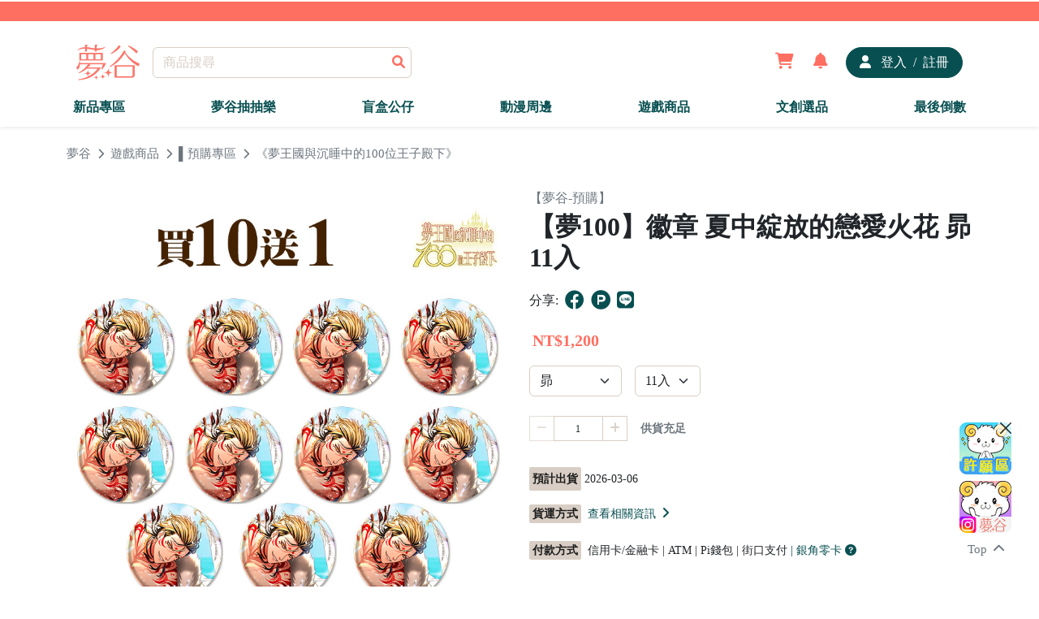

--- FILE ---
content_type: text/html;charset=utf-8
request_url: https://17yume.com/DetailedProductPage/502
body_size: 64163
content:
<!DOCTYPE html>
<html  lang="zh-tw" data-capo="">
<head><meta charset="utf-8">
<meta name="viewport" content="width=device-width, initial-scale=1">
<title>【夢100】徽章 夏中綻放的戀愛火花 昴</title>
<script src="https://www.googletagmanager.com/gtag/js?id=G-TL0X9QJYBV" type="text/javascript" async></script>
<style>@import "https://cdnjs.cloudflare.com/ajax/libs/font-awesome/6.1.2/css/all.min.css";.dropdown .dropdown-menu[data-v-c4b61a61]{margin-top:0!important}.dropdown:hover .use-dropdown-menu[data-v-c4b61a61]{display:block;margin-top:0}.my-left-class[data-v-c4b61a61]{left:-130px!important;margin-top:0}.loading[data-v-c4b61a61]{position:relative;z-index:9999!important}html[data-v-c4b61a61]{scroll-behavior:smooth}.erroRed[data-v-c4b61a61]{color:red}.modal .modal-signin .modal-dialog .modal-content .modal-header .row .w-100 a img[data-v-c4b61a61]{height:40px}.modal .modal-signin .modal-dialog .modal-content .modal-header .row .errorMessage[data-v-c4b61a61]{display:flex;justify-content:center;margin-top:1rem}.modal .modal-signin .modal-dialog .modal-content .modal-header .row .errorMessage h6[data-v-c4b61a61]{color:red}.modal .modal-signin .modal-dialog .modal-content .modal-body .form-floating .erro[data-v-c4b61a61]{color:red;font-size:.9rem}.modal .modal-signin .modal-dialog .modal-content .modal-body .row .erro[data-v-c4b61a61]{color:red}.modal .modal-signin .modal-dialog .modal-content .modal-body .w-100 button[data-v-c4b61a61]{background-color:#fff;border:none;color:#084f51}.modal .modal-signin .modal-dialog .modal-content .modal-body .w-100 .erro[data-v-c4b61a61]{color:red}.modal .modal-signin .modal-dialog .modal-content .modal-body .w-100 .sendAuthCode[data-v-c4b61a61]{background-color:#fff;border:none;color:#084f51;font-weight:700}.marquee[data-v-c4b61a61]{height:100%;min-width:100%;overflow:hidden;position:relative;white-space:nowrap}.marquee .marquee-content[data-v-c4b61a61]{animation:marquee-c4b61a61 linear infinite;display:flex;justify-content:space-between;min-width:100%;overflow:hidden;position:absolute}.marquee li[data-v-c4b61a61]{flex:0 0 auto}@keyframes marquee-c4b61a61{0%{transform:translateX(100vw)}to{transform:translateX(-100%)}}.navbar-sticky .bg-primary[data-v-c4b61a61]{position:relative}.navbar-sticky .container .navbar .container .col-lg-2 .text-center a img[data-v-c4b61a61]{height:44px}.navbar-sticky .container .navbar .container .col-5 .d-flex .user .shoppingopne[data-v-c4b61a61]{display:flex!important}.navbar-sticky .container .navbar .container .col-5 .d-flex .user .shopping[data-v-c4b61a61]{align-items:center;-webkit-backdrop-filter:blur(5px);backdrop-filter:blur(5px);background-color:#fff;border-radius:10px;bottom:-460px;display:none;flex-direction:column;justify-content:center;overflow:hidden;padding:2rem;position:absolute;right:40px;z-index:1}.navbar-sticky .container .navbar .container .col-5 .d-flex .user .shopping .title[data-v-c4b61a61]{align-items:center;border-bottom:1px solid #000;display:flex;padding-bottom:1rem}.navbar-sticky .container .navbar .container .col-5 .d-flex .user .shopping .title .img[data-v-c4b61a61]{border-radius:50%;overflow:hidden}.navbar-sticky .container .navbar .container .col-5 .d-flex .user .shopping .title .img img[data-v-c4b61a61]{width:50px}.navbar-sticky .container .navbar .container .col-5 .d-flex .user .shopping .News[data-v-c4b61a61]{cursor:pointer;display:flex;margin-top:1rem}.navbar-sticky .container .Classificationnone[data-v-c4b61a61]{animation:navnone-c4b61a61 .2s ease;animation-fill-mode:forwards;overflow:hidden}.navbar-sticky .container .Classificationblock[data-v-c4b61a61]{animation:navblock-c4b61a61 .2s ease;animation-fill-mode:forwards}.navbar-sticky .Marqueenone[data-v-c4b61a61]{animation:marnone-c4b61a61 .2s ease;animation-fill-mode:forwards;overflow:hidden}.navbar-sticky .Marqueeblock[data-v-c4b61a61]{animation:marblock-c4b61a61 .2s ease;animation-fill-mode:forwards}.navbar-sticky .container-fluid .Navigation .container .offcanvas .d-flex .col-12 .text-center .text-decoration-none img[data-v-c4b61a61]{height:44px}.navbar-sticky .container-fluid .Navigation .container .offcanvas .d-block .mt-2[data-v-c4b61a61],.navbar-sticky .container-fluid .Navigation .container .offcanvas .d-block .mt-2 .mb-0 a[data-v-c4b61a61]{width:100%!important}.navbar-sticky .container-fluid .Navigation .container .offcanvas .mb-5 .text-end .social-icons li a[data-v-c4b61a61]:hover{background-color:#fff!important}.disableStyles[data-v-c4b61a61]{-moz-appearance:textfields}.offcanvas input[type=number][data-v-c4b61a61]::-webkit-inner-spin-button,.offcanvas input[type=number][data-v-c4b61a61]::-webkit-outer-spin-button{-webkit-appearance:none;margin:0}.offcanvas .offcanvas-body .Gro[data-v-c4b61a61]{margin-bottom:1rem}.blankshoppingcart .card-header[data-v-c4b61a61]{width:100%}.blankshoppingcart .card-header .bacimg[data-v-c4b61a61]{padding-top:100%;position:relative;width:100%}.blankshoppingcart .card-header .bacimg .img-fluid[data-v-c4b61a61]{min-height:100%;min-width:100%;-o-object-fit:cover;object-fit:cover;position:absolute;top:0}.notify[data-v-c4b61a61]{position:relative}@keyframes Popup-c4b61a61{0%{opacity:0}to{opacity:1}}@keyframes imd-c4b61a61{0%{opacity:0}to{opacity:1}}@keyframes cadle-c4b61a61{0%{opacity:0}to{opacity:1}}.ssg-enter-active[data-v-c4b61a61],.ssg-leave-active[data-v-c4b61a61]{transition:all .5s ease}.ssg-enter-from[data-v-c4b61a61],.ssg-leave-to[data-v-c4b61a61]{opacity:0;transform:translateX(30px)}.text-muted[data-v-c4b61a61]{cursor:pointer}@keyframes navnone-c4b61a61{0%{height:44px;opacity:1}to{height:0;opacity:0}}@keyframes navblock-c4b61a61{0%{height:0;opacity:0}to{height:44px;opacity:1}}@keyframes marnone-c4b61a61{0%{height:24px;opacity:1}to{height:0;opacity:0}}@keyframes marblock-c4b61a61{0%{height:0;opacity:0}to{height:24px;opacity:1}}.navbar-light .navbar-nav .nav-link.active[data-v-c4b61a61],.navbar-light .navbar-nav .nav-link[data-v-c4b61a61]:hover{color:var(--bs-primary)}.recaptcha[data-v-c4b61a61]{left:43vw;position:absolute;top:40vh;z-index:9999}</style>
<style>@charset "UTF-8";@import url("https://cdnjs.cloudflare.com/ajax/libs/font-awesome/6.4.2/css/all.min.css");
/*!
 * Bootstrap  v5.2.2 (https://getbootstrap.com/)
 * Copyright 2011-2022 The Bootstrap Authors
 * Copyright 2011-2022 Twitter, Inc.
 * Licensed under MIT (https://github.com/twbs/bootstrap/blob/main/LICENSE)
 */:root{--bs-blue:#0d6efd;--bs-indigo:#6610f2;--bs-purple:#6f42c1;--bs-pink:#d63384;--bs-red:#dc3545;--bs-orange:#fd7e14;--bs-yellow:#ffc107;--bs-green:#198754;--bs-teal:#20c997;--bs-cyan:#0dcaf0;--bs-black:#000;--bs-white:#fff;--bs-gray:#6c757d;--bs-gray-dark:#343a40;--bs-gray-100:#f8f9fa;--bs-gray-200:#e9ecef;--bs-gray-300:#dee2e6;--bs-gray-400:#ced4da;--bs-gray-500:#adb5bd;--bs-gray-600:#6c757d;--bs-gray-700:#495057;--bs-gray-800:#343a40;--bs-gray-900:#212529;--bs-primary:#fe6f61;--bs-secondary:#084f51;--bs-success:#198754;--bs-info:#0dcaf0;--bs-warning:#ffc107;--bs-danger:#dc3545;--bs-light:#d8cec5;--bs-dark:#1c1c1c;--bs-primary-rgb:254,111,97;--bs-secondary-rgb:8,79,81;--bs-success-rgb:25,135,84;--bs-info-rgb:13,202,240;--bs-warning-rgb:255,193,7;--bs-danger-rgb:220,53,69;--bs-light-rgb:216,206,197;--bs-dark-rgb:28,28,28;--bs-white-rgb:255,255,255;--bs-black-rgb:0,0,0;--bs-body-color-rgb:33,37,41;--bs-body-bg-rgb:255,255,255;--bs-font-sans-serif:system-ui,-apple-system,"Segoe UI",Roboto,"Helvetica Neue","Noto Sans","Liberation Sans",Arial,sans-serif,"Apple Color Emoji","Segoe UI Emoji","Segoe UI Symbol","Noto Color Emoji";--bs-font-monospace:SFMono-Regular,Menlo,Monaco,Consolas,"Liberation Mono","Courier New",monospace;--bs-gradient:linear-gradient(180deg,hsla(0,0%,100%,.15),hsla(0,0%,100%,0));--bs-body-font-family:var(--bs-font-sans-serif);--bs-body-font-size:1rem;--bs-body-font-weight:400;--bs-body-line-height:1.5;--bs-body-color:#212529;--bs-body-bg:#fff;--bs-border-width:1px;--bs-border-style:solid;--bs-border-color:#d8cec5;--bs-border-color-translucent:rgba(0,0,0,.175);--bs-border-radius:0.375rem;--bs-border-radius-sm:0.25rem;--bs-border-radius-lg:0.5rem;--bs-border-radius-xl:1rem;--bs-border-radius-2xl:2rem;--bs-border-radius-pill:50rem;--bs-link-color:#084f51;--bs-link-hover-color:#3f7b7d;--bs-code-color:#d63384;--bs-highlight-bg:#fff3cd}*,:after,:before{box-sizing:border-box}@media (prefers-reduced-motion:no-preference){:root{scroll-behavior:smooth}}body{-webkit-text-size-adjust:100%;-webkit-tap-highlight-color:rgba(0,0,0,0);background-color:var(--bs-body-bg);color:var(--bs-body-color);font-family:var(--bs-body-font-family);font-size:var(--bs-body-font-size);font-weight:var(--bs-body-font-weight);line-height:var(--bs-body-line-height);margin:0;text-align:var(--bs-body-text-align)}hr{border:0;border-top:1px solid;color:inherit;margin:1rem 0;opacity:.25}.h1,.h2,.h3,.h4,.h5,.h6,h1,h2,h3,h4,h5,h6{font-weight:500;line-height:1.2;margin-bottom:.5rem;margin-top:0}.h1,h1{font-size:calc(1.375rem + 1.5vw)}@media (min-width:1200px){.h1,h1{font-size:2.5rem}}.h2,h2{font-size:calc(1.325rem + .9vw)}@media (min-width:1200px){.h2,h2{font-size:2rem}}.h3,h3{font-size:calc(1.3rem + .6vw)}@media (min-width:1200px){.h3,h3{font-size:1.75rem}}.h4,h4{font-size:calc(1.275rem + .3vw)}@media (min-width:1200px){.h4,h4{font-size:1.5rem}}.h5,h5{font-size:1.25rem}.h6,h6{font-size:1rem}p{margin-bottom:1rem;margin-top:0}abbr[title]{cursor:help;-webkit-text-decoration:underline dotted;text-decoration:underline dotted;-webkit-text-decoration-skip-ink:none;text-decoration-skip-ink:none}address{font-style:normal;line-height:inherit;margin-bottom:1rem}ol,ul{padding-left:2rem}dl,ol,ul{margin-bottom:1rem;margin-top:0}ol ol,ol ul,ul ol,ul ul{margin-bottom:0}dt{font-weight:700}dd{margin-bottom:.5rem;margin-left:0}blockquote{margin:0 0 1rem}b,strong{font-weight:bolder}.small,small{font-size:.875em!important}.mark,mark{background-color:var(--bs-highlight-bg);padding:.1875em}sub,sup{font-size:.75em;line-height:0;position:relative;vertical-align:baseline}sub{bottom:-.25em}sup{top:-.5em}a{color:var(--bs-link-color);text-decoration:underline}a:hover{color:var(--bs-link-hover-color)}a:not([href]):not([class]),a:not([href]):not([class]):hover{color:inherit;text-decoration:none}code,kbd,pre,samp{font-family:var(--bs-font-monospace);font-size:1em}pre{display:block;font-size:.875em;margin-bottom:1rem;margin-top:0;overflow:auto}pre code{color:inherit;font-size:inherit;word-break:normal}code{word-wrap:break-word;color:var(--bs-code-color);font-size:.875em}a>code{color:inherit}kbd{background-color:var(--bs-body-color);border-radius:.25rem;color:var(--bs-body-bg);font-size:.875em;padding:.1875rem .375rem}kbd kbd{font-size:1em;padding:0}figure{margin:0 0 1rem}img,svg{vertical-align:middle}table{border-collapse:collapse;caption-side:bottom}caption{color:#6c757d;padding-bottom:.5rem;padding-top:.5rem;text-align:left}th{text-align:inherit;text-align:-webkit-match-parent}tbody,td,tfoot,th,thead,tr{border:0 solid;border-color:inherit}label{display:inline-block}button{border-radius:0}button:focus:not(:focus-visible){outline:0}button,input,optgroup,select,textarea{font-family:inherit;font-size:inherit;line-height:inherit;margin:0}button,select{text-transform:none}[role=button]{cursor:pointer}select{word-wrap:normal}select:disabled{opacity:1}[list]:not([type=date]):not([type=datetime-local]):not([type=month]):not([type=week]):not([type=time])::-webkit-calendar-picker-indicator{display:none!important}[type=button],[type=reset],[type=submit],button{-webkit-appearance:button}[type=button]:not(:disabled),[type=reset]:not(:disabled),[type=submit]:not(:disabled),button:not(:disabled){cursor:pointer}::-moz-focus-inner{border-style:none;padding:0}textarea{resize:vertical}fieldset{border:0;margin:0;min-width:0;padding:0}legend{float:left;font-size:calc(1.275rem + .3vw);line-height:inherit;margin-bottom:.5rem;padding:0;width:100%}@media (min-width:1200px){legend{font-size:1.5rem}}legend+*{clear:left}::-webkit-datetime-edit-day-field,::-webkit-datetime-edit-fields-wrapper,::-webkit-datetime-edit-hour-field,::-webkit-datetime-edit-minute,::-webkit-datetime-edit-month-field,::-webkit-datetime-edit-text,::-webkit-datetime-edit-year-field{padding:0}::-webkit-inner-spin-button{height:auto}[type=search]{-webkit-appearance:textfield;outline-offset:-2px}::-webkit-search-decoration{-webkit-appearance:none}::-webkit-color-swatch-wrapper{padding:0}::file-selector-button{-webkit-appearance:button;font:inherit}output{display:inline-block}iframe{border:0}summary{cursor:pointer;display:list-item}progress{vertical-align:baseline}[hidden]{display:none!important}.lead{font-size:1.25rem;font-weight:300}.display-1{font-size:calc(1.625rem + 4.5vw);font-weight:300;line-height:1.2}@media (min-width:1200px){.display-1{font-size:5rem}}.display-2{font-size:calc(1.575rem + 3.9vw);font-weight:300;line-height:1.2}@media (min-width:1200px){.display-2{font-size:4.5rem}}.display-3{font-size:calc(1.525rem + 3.3vw);font-weight:300;line-height:1.2}@media (min-width:1200px){.display-3{font-size:4rem}}.display-4{font-size:calc(1.475rem + 2.7vw);font-weight:300;line-height:1.2}@media (min-width:1200px){.display-4{font-size:3.5rem}}.display-5{font-size:calc(1.425rem + 2.1vw);font-weight:300;line-height:1.2}@media (min-width:1200px){.display-5{font-size:3rem}}.display-6{font-size:calc(1.375rem + 1.5vw);font-weight:300;line-height:1.2}@media (min-width:1200px){.display-6{font-size:2.5rem}}.list-inline,.list-unstyled{list-style:none;padding-left:0}.list-inline-item{display:inline-block}.list-inline-item:not(:last-child){margin-right:.5rem}.initialism{font-size:.875em;text-transform:uppercase}.blockquote{font-size:1.25rem;margin-bottom:1rem}.blockquote>:last-child{margin-bottom:0}.blockquote-footer{color:#6c757d;font-size:.875em;margin-bottom:1rem;margin-top:-1rem}.blockquote-footer:before{content:"— "}.img-fluid,.img-thumbnail{height:auto;max-width:100%}.img-thumbnail{background-color:#fff;border:1px solid var(--bs-border-color);border-radius:.375rem;padding:.25rem}.figure{display:inline-block}.figure-img{line-height:1;margin-bottom:.5rem}.figure-caption{color:#6c757d;font-size:.875em}.container,.container-fluid,.container-lg,.container-md,.container-sm,.container-xl,.container-xxl{--bs-gutter-x:1.5rem;--bs-gutter-y:0;margin-left:auto;margin-right:auto;padding-left:calc(var(--bs-gutter-x)*.5);padding-right:calc(var(--bs-gutter-x)*.5);width:100%}@media (min-width:576px){.container,.container-sm{max-width:540px}}@media (min-width:768px){.container,.container-md,.container-sm{max-width:720px}}@media (min-width:992px){.container,.container-lg,.container-md,.container-sm{max-width:960px}}@media (min-width:1200px){.container,.container-lg,.container-md,.container-sm,.container-xl{max-width:1140px}}@media (min-width:1400px){.container,.container-lg,.container-md,.container-sm,.container-xl,.container-xxl{max-width:1320px}}.row{--bs-gutter-x:1.5rem;--bs-gutter-y:0;display:flex;flex-wrap:wrap;margin-left:calc(var(--bs-gutter-x)*-.5);margin-right:calc(var(--bs-gutter-x)*-.5);margin-top:calc(var(--bs-gutter-y)*-1)}.row>*{flex-shrink:0;margin-top:var(--bs-gutter-y);max-width:100%;padding-left:calc(var(--bs-gutter-x)*.5);padding-right:calc(var(--bs-gutter-x)*.5);width:100%}.col{flex:1 0 0%}.row-cols-auto>*{flex:0 0 auto;width:auto}.row-cols-1>*{flex:0 0 auto;width:100%}.row-cols-2>*{flex:0 0 auto;width:50%}.row-cols-3>*{flex:0 0 auto;width:33.3333333333%}.row-cols-4>*{flex:0 0 auto;width:25%}.row-cols-5>*{flex:0 0 auto;width:20%}.row-cols-6>*{flex:0 0 auto;width:16.6666666667%}.col-auto{flex:0 0 auto;width:auto}.col-1{flex:0 0 auto;width:8.33333333%}.col-2{flex:0 0 auto;width:16.66666667%}.col-3{flex:0 0 auto;width:25%}.col-4{flex:0 0 auto;width:33.33333333%}.col-5{flex:0 0 auto;width:41.66666667%}.col-6{flex:0 0 auto;width:50%}.col-7{flex:0 0 auto;width:58.33333333%}.col-8{flex:0 0 auto;width:66.66666667%}.col-9{flex:0 0 auto;width:75%}.col-10{flex:0 0 auto;width:83.33333333%}.col-11{flex:0 0 auto;width:91.66666667%}.col-12{flex:0 0 auto;width:100%}.offset-1{margin-left:8.33333333%}.offset-2{margin-left:16.66666667%}.offset-3{margin-left:25%}.offset-4{margin-left:33.33333333%}.offset-5{margin-left:41.66666667%}.offset-6{margin-left:50%}.offset-7{margin-left:58.33333333%}.offset-8{margin-left:66.66666667%}.offset-9{margin-left:75%}.offset-10{margin-left:83.33333333%}.offset-11{margin-left:91.66666667%}.g-0,.gx-0{--bs-gutter-x:0}.g-0,.gy-0{--bs-gutter-y:0}.g-1,.gx-1{--bs-gutter-x:0.25rem}.g-1,.gy-1{--bs-gutter-y:0.25rem}.g-2,.gx-2{--bs-gutter-x:0.5rem}.g-2,.gy-2{--bs-gutter-y:0.5rem}.g-3,.gx-3{--bs-gutter-x:1rem}.g-3,.gy-3{--bs-gutter-y:1rem}.g-4,.gx-4{--bs-gutter-x:1.5rem}.g-4,.gy-4{--bs-gutter-y:1.5rem}.g-5,.gx-5{--bs-gutter-x:3rem}.g-5,.gy-5{--bs-gutter-y:3rem}@media (min-width:576px){.col-sm{flex:1 0 0%}.row-cols-sm-auto>*{flex:0 0 auto;width:auto}.row-cols-sm-1>*{flex:0 0 auto;width:100%}.row-cols-sm-2>*{flex:0 0 auto;width:50%}.row-cols-sm-3>*{flex:0 0 auto;width:33.3333333333%}.row-cols-sm-4>*{flex:0 0 auto;width:25%}.row-cols-sm-5>*{flex:0 0 auto;width:20%}.row-cols-sm-6>*{flex:0 0 auto;width:16.6666666667%}.col-sm-auto{flex:0 0 auto;width:auto}.col-sm-1{flex:0 0 auto;width:8.33333333%}.col-sm-2{flex:0 0 auto;width:16.66666667%}.col-sm-3{flex:0 0 auto;width:25%}.col-sm-4{flex:0 0 auto;width:33.33333333%}.col-sm-5{flex:0 0 auto;width:41.66666667%}.col-sm-6{flex:0 0 auto;width:50%}.col-sm-7{flex:0 0 auto;width:58.33333333%}.col-sm-8{flex:0 0 auto;width:66.66666667%}.col-sm-9{flex:0 0 auto;width:75%}.col-sm-10{flex:0 0 auto;width:83.33333333%}.col-sm-11{flex:0 0 auto;width:91.66666667%}.col-sm-12{flex:0 0 auto;width:100%}.offset-sm-0{margin-left:0}.offset-sm-1{margin-left:8.33333333%}.offset-sm-2{margin-left:16.66666667%}.offset-sm-3{margin-left:25%}.offset-sm-4{margin-left:33.33333333%}.offset-sm-5{margin-left:41.66666667%}.offset-sm-6{margin-left:50%}.offset-sm-7{margin-left:58.33333333%}.offset-sm-8{margin-left:66.66666667%}.offset-sm-9{margin-left:75%}.offset-sm-10{margin-left:83.33333333%}.offset-sm-11{margin-left:91.66666667%}.g-sm-0,.gx-sm-0{--bs-gutter-x:0}.g-sm-0,.gy-sm-0{--bs-gutter-y:0}.g-sm-1,.gx-sm-1{--bs-gutter-x:0.25rem}.g-sm-1,.gy-sm-1{--bs-gutter-y:0.25rem}.g-sm-2,.gx-sm-2{--bs-gutter-x:0.5rem}.g-sm-2,.gy-sm-2{--bs-gutter-y:0.5rem}.g-sm-3,.gx-sm-3{--bs-gutter-x:1rem}.g-sm-3,.gy-sm-3{--bs-gutter-y:1rem}.g-sm-4,.gx-sm-4{--bs-gutter-x:1.5rem}.g-sm-4,.gy-sm-4{--bs-gutter-y:1.5rem}.g-sm-5,.gx-sm-5{--bs-gutter-x:3rem}.g-sm-5,.gy-sm-5{--bs-gutter-y:3rem}}@media (min-width:768px){.col-md{flex:1 0 0%}.row-cols-md-auto>*{flex:0 0 auto;width:auto}.row-cols-md-1>*{flex:0 0 auto;width:100%}.row-cols-md-2>*{flex:0 0 auto;width:50%}.row-cols-md-3>*{flex:0 0 auto;width:33.3333333333%}.row-cols-md-4>*{flex:0 0 auto;width:25%}.row-cols-md-5>*{flex:0 0 auto;width:20%}.row-cols-md-6>*{flex:0 0 auto;width:16.6666666667%}.col-md-auto{flex:0 0 auto;width:auto}.col-md-1{flex:0 0 auto;width:8.33333333%}.col-md-2{flex:0 0 auto;width:16.66666667%}.col-md-3{flex:0 0 auto;width:25%}.col-md-4{flex:0 0 auto;width:33.33333333%}.col-md-5{flex:0 0 auto;width:41.66666667%}.col-md-6{flex:0 0 auto;width:50%}.col-md-7{flex:0 0 auto;width:58.33333333%}.col-md-8{flex:0 0 auto;width:66.66666667%}.col-md-9{flex:0 0 auto;width:75%}.col-md-10{flex:0 0 auto;width:83.33333333%}.col-md-11{flex:0 0 auto;width:91.66666667%}.col-md-12{flex:0 0 auto;width:100%}.offset-md-0{margin-left:0}.offset-md-1{margin-left:8.33333333%}.offset-md-2{margin-left:16.66666667%}.offset-md-3{margin-left:25%}.offset-md-4{margin-left:33.33333333%}.offset-md-5{margin-left:41.66666667%}.offset-md-6{margin-left:50%}.offset-md-7{margin-left:58.33333333%}.offset-md-8{margin-left:66.66666667%}.offset-md-9{margin-left:75%}.offset-md-10{margin-left:83.33333333%}.offset-md-11{margin-left:91.66666667%}.g-md-0,.gx-md-0{--bs-gutter-x:0}.g-md-0,.gy-md-0{--bs-gutter-y:0}.g-md-1,.gx-md-1{--bs-gutter-x:0.25rem}.g-md-1,.gy-md-1{--bs-gutter-y:0.25rem}.g-md-2,.gx-md-2{--bs-gutter-x:0.5rem}.g-md-2,.gy-md-2{--bs-gutter-y:0.5rem}.g-md-3,.gx-md-3{--bs-gutter-x:1rem}.g-md-3,.gy-md-3{--bs-gutter-y:1rem}.g-md-4,.gx-md-4{--bs-gutter-x:1.5rem}.g-md-4,.gy-md-4{--bs-gutter-y:1.5rem}.g-md-5,.gx-md-5{--bs-gutter-x:3rem}.g-md-5,.gy-md-5{--bs-gutter-y:3rem}}@media (min-width:992px){.col-lg{flex:1 0 0%}.row-cols-lg-auto>*{flex:0 0 auto;width:auto}.row-cols-lg-1>*{flex:0 0 auto;width:100%}.row-cols-lg-2>*{flex:0 0 auto;width:50%}.row-cols-lg-3>*{flex:0 0 auto;width:33.3333333333%}.row-cols-lg-4>*{flex:0 0 auto;width:25%}.row-cols-lg-5>*{flex:0 0 auto;width:20%}.row-cols-lg-6>*{flex:0 0 auto;width:16.6666666667%}.col-lg-auto{flex:0 0 auto;width:auto}.col-lg-1{flex:0 0 auto;width:8.33333333%}.col-lg-2{flex:0 0 auto;width:16.66666667%}.col-lg-3{flex:0 0 auto;width:25%}.col-lg-4{flex:0 0 auto;width:33.33333333%}.col-lg-5{flex:0 0 auto;width:41.66666667%}.col-lg-6{flex:0 0 auto;width:50%}.col-lg-7{flex:0 0 auto;width:58.33333333%}.col-lg-8{flex:0 0 auto;width:66.66666667%}.col-lg-9{flex:0 0 auto;width:75%}.col-lg-10{flex:0 0 auto;width:83.33333333%}.col-lg-11{flex:0 0 auto;width:91.66666667%}.col-lg-12{flex:0 0 auto;width:100%}.offset-lg-0{margin-left:0}.offset-lg-1{margin-left:8.33333333%}.offset-lg-2{margin-left:16.66666667%}.offset-lg-3{margin-left:25%}.offset-lg-4{margin-left:33.33333333%}.offset-lg-5{margin-left:41.66666667%}.offset-lg-6{margin-left:50%}.offset-lg-7{margin-left:58.33333333%}.offset-lg-8{margin-left:66.66666667%}.offset-lg-9{margin-left:75%}.offset-lg-10{margin-left:83.33333333%}.offset-lg-11{margin-left:91.66666667%}.g-lg-0,.gx-lg-0{--bs-gutter-x:0}.g-lg-0,.gy-lg-0{--bs-gutter-y:0}.g-lg-1,.gx-lg-1{--bs-gutter-x:0.25rem}.g-lg-1,.gy-lg-1{--bs-gutter-y:0.25rem}.g-lg-2,.gx-lg-2{--bs-gutter-x:0.5rem}.g-lg-2,.gy-lg-2{--bs-gutter-y:0.5rem}.g-lg-3,.gx-lg-3{--bs-gutter-x:1rem}.g-lg-3,.gy-lg-3{--bs-gutter-y:1rem}.g-lg-4,.gx-lg-4{--bs-gutter-x:1.5rem}.g-lg-4,.gy-lg-4{--bs-gutter-y:1.5rem}.g-lg-5,.gx-lg-5{--bs-gutter-x:3rem}.g-lg-5,.gy-lg-5{--bs-gutter-y:3rem}}@media (min-width:1200px){.col-xl{flex:1 0 0%}.row-cols-xl-auto>*{flex:0 0 auto;width:auto}.row-cols-xl-1>*{flex:0 0 auto;width:100%}.row-cols-xl-2>*{flex:0 0 auto;width:50%}.row-cols-xl-3>*{flex:0 0 auto;width:33.3333333333%}.row-cols-xl-4>*{flex:0 0 auto;width:25%}.row-cols-xl-5>*{flex:0 0 auto;width:20%}.row-cols-xl-6>*{flex:0 0 auto;width:16.6666666667%}.col-xl-auto{flex:0 0 auto;width:auto}.col-xl-1{flex:0 0 auto;width:8.33333333%}.col-xl-2{flex:0 0 auto;width:16.66666667%}.col-xl-3{flex:0 0 auto;width:25%}.col-xl-4{flex:0 0 auto;width:33.33333333%}.col-xl-5{flex:0 0 auto;width:41.66666667%}.col-xl-6{flex:0 0 auto;width:50%}.col-xl-7{flex:0 0 auto;width:58.33333333%}.col-xl-8{flex:0 0 auto;width:66.66666667%}.col-xl-9{flex:0 0 auto;width:75%}.col-xl-10{flex:0 0 auto;width:83.33333333%}.col-xl-11{flex:0 0 auto;width:91.66666667%}.col-xl-12{flex:0 0 auto;width:100%}.offset-xl-0{margin-left:0}.offset-xl-1{margin-left:8.33333333%}.offset-xl-2{margin-left:16.66666667%}.offset-xl-3{margin-left:25%}.offset-xl-4{margin-left:33.33333333%}.offset-xl-5{margin-left:41.66666667%}.offset-xl-6{margin-left:50%}.offset-xl-7{margin-left:58.33333333%}.offset-xl-8{margin-left:66.66666667%}.offset-xl-9{margin-left:75%}.offset-xl-10{margin-left:83.33333333%}.offset-xl-11{margin-left:91.66666667%}.g-xl-0,.gx-xl-0{--bs-gutter-x:0}.g-xl-0,.gy-xl-0{--bs-gutter-y:0}.g-xl-1,.gx-xl-1{--bs-gutter-x:0.25rem}.g-xl-1,.gy-xl-1{--bs-gutter-y:0.25rem}.g-xl-2,.gx-xl-2{--bs-gutter-x:0.5rem}.g-xl-2,.gy-xl-2{--bs-gutter-y:0.5rem}.g-xl-3,.gx-xl-3{--bs-gutter-x:1rem}.g-xl-3,.gy-xl-3{--bs-gutter-y:1rem}.g-xl-4,.gx-xl-4{--bs-gutter-x:1.5rem}.g-xl-4,.gy-xl-4{--bs-gutter-y:1.5rem}.g-xl-5,.gx-xl-5{--bs-gutter-x:3rem}.g-xl-5,.gy-xl-5{--bs-gutter-y:3rem}}@media (min-width:1400px){.col-xxl{flex:1 0 0%}.row-cols-xxl-auto>*{flex:0 0 auto;width:auto}.row-cols-xxl-1>*{flex:0 0 auto;width:100%}.row-cols-xxl-2>*{flex:0 0 auto;width:50%}.row-cols-xxl-3>*{flex:0 0 auto;width:33.3333333333%}.row-cols-xxl-4>*{flex:0 0 auto;width:25%}.row-cols-xxl-5>*{flex:0 0 auto;width:20%}.row-cols-xxl-6>*{flex:0 0 auto;width:16.6666666667%}.col-xxl-auto{flex:0 0 auto;width:auto}.col-xxl-1{flex:0 0 auto;width:8.33333333%}.col-xxl-2{flex:0 0 auto;width:16.66666667%}.col-xxl-3{flex:0 0 auto;width:25%}.col-xxl-4{flex:0 0 auto;width:33.33333333%}.col-xxl-5{flex:0 0 auto;width:41.66666667%}.col-xxl-6{flex:0 0 auto;width:50%}.col-xxl-7{flex:0 0 auto;width:58.33333333%}.col-xxl-8{flex:0 0 auto;width:66.66666667%}.col-xxl-9{flex:0 0 auto;width:75%}.col-xxl-10{flex:0 0 auto;width:83.33333333%}.col-xxl-11{flex:0 0 auto;width:91.66666667%}.col-xxl-12{flex:0 0 auto;width:100%}.offset-xxl-0{margin-left:0}.offset-xxl-1{margin-left:8.33333333%}.offset-xxl-2{margin-left:16.66666667%}.offset-xxl-3{margin-left:25%}.offset-xxl-4{margin-left:33.33333333%}.offset-xxl-5{margin-left:41.66666667%}.offset-xxl-6{margin-left:50%}.offset-xxl-7{margin-left:58.33333333%}.offset-xxl-8{margin-left:66.66666667%}.offset-xxl-9{margin-left:75%}.offset-xxl-10{margin-left:83.33333333%}.offset-xxl-11{margin-left:91.66666667%}.g-xxl-0,.gx-xxl-0{--bs-gutter-x:0}.g-xxl-0,.gy-xxl-0{--bs-gutter-y:0}.g-xxl-1,.gx-xxl-1{--bs-gutter-x:0.25rem}.g-xxl-1,.gy-xxl-1{--bs-gutter-y:0.25rem}.g-xxl-2,.gx-xxl-2{--bs-gutter-x:0.5rem}.g-xxl-2,.gy-xxl-2{--bs-gutter-y:0.5rem}.g-xxl-3,.gx-xxl-3{--bs-gutter-x:1rem}.g-xxl-3,.gy-xxl-3{--bs-gutter-y:1rem}.g-xxl-4,.gx-xxl-4{--bs-gutter-x:1.5rem}.g-xxl-4,.gy-xxl-4{--bs-gutter-y:1.5rem}.g-xxl-5,.gx-xxl-5{--bs-gutter-x:3rem}.g-xxl-5,.gy-xxl-5{--bs-gutter-y:3rem}}.table{--bs-table-color:var(--bs-body-color);--bs-table-bg:transparent;--bs-table-border-color:var(--bs-border-color);--bs-table-accent-bg:transparent;--bs-table-striped-color:var(--bs-body-color);--bs-table-striped-bg:rgba(0,0,0,.05);--bs-table-active-color:var(--bs-body-color);--bs-table-active-bg:rgba(0,0,0,.1);--bs-table-hover-color:var(--bs-body-color);--bs-table-hover-bg:rgba(0,0,0,.075);border-color:var(--bs-table-border-color);color:var(--bs-table-color);margin-bottom:1rem;vertical-align:top;width:100%}.table>:not(caption)>*>*{background-color:var(--bs-table-bg);border-bottom-width:1px;box-shadow:inset 0 0 0 9999px var(--bs-table-accent-bg);padding:.5rem}.table>tbody{vertical-align:inherit}.table>thead{vertical-align:bottom}.table-group-divider{border-top:2px solid}.caption-top{caption-side:top}.table-sm>:not(caption)>*>*{padding:.25rem}.table-bordered>:not(caption)>*{border-width:1px 0}.table-bordered>:not(caption)>*>*{border-width:0 1px}.table-borderless>:not(caption)>*>*{border-bottom-width:0}.table-borderless>:not(:first-child){border-top-width:0}.table-striped-columns>:not(caption)>tr>:nth-child(2n),.table-striped>tbody>tr:nth-of-type(odd)>*{--bs-table-accent-bg:var(--bs-table-striped-bg);color:var(--bs-table-striped-color)}.table-active{--bs-table-accent-bg:var(--bs-table-active-bg);color:var(--bs-table-active-color)}.table-hover>tbody>tr:hover>*{--bs-table-accent-bg:var(--bs-table-hover-bg);color:var(--bs-table-hover-color)}.table-primary{--bs-table-color:#000;--bs-table-bg:#ffe2df;--bs-table-border-color:#e6cbc9;--bs-table-striped-bg:#f2d7d4;--bs-table-striped-color:#000;--bs-table-active-bg:#e6cbc9;--bs-table-active-color:#000;--bs-table-hover-bg:#ecd1ce;--bs-table-hover-color:#000}.table-primary,.table-secondary{border-color:var(--bs-table-border-color);color:var(--bs-table-color)}.table-secondary{--bs-table-color:#000;--bs-table-bg:#cedcdc;--bs-table-border-color:#b9c6c6;--bs-table-striped-bg:#c4d1d1;--bs-table-striped-color:#000;--bs-table-active-bg:#b9c6c6;--bs-table-active-color:#000;--bs-table-hover-bg:#bfcccc;--bs-table-hover-color:#000}.table-success{--bs-table-color:#000;--bs-table-bg:#d1e7dd;--bs-table-border-color:#bcd0c7;--bs-table-striped-bg:#c7dbd2;--bs-table-striped-color:#000;--bs-table-active-bg:#bcd0c7;--bs-table-active-color:#000;--bs-table-hover-bg:#c1d6cc;--bs-table-hover-color:#000}.table-info,.table-success{border-color:var(--bs-table-border-color);color:var(--bs-table-color)}.table-info{--bs-table-color:#000;--bs-table-bg:#cff4fc;--bs-table-border-color:#badce3;--bs-table-striped-bg:#c5e8ef;--bs-table-striped-color:#000;--bs-table-active-bg:#badce3;--bs-table-active-color:#000;--bs-table-hover-bg:#bfe2e9;--bs-table-hover-color:#000}.table-warning{--bs-table-color:#000;--bs-table-bg:#fff3cd;--bs-table-border-color:#e6dbb9;--bs-table-striped-bg:#f2e7c3;--bs-table-striped-color:#000;--bs-table-active-bg:#e6dbb9;--bs-table-active-color:#000;--bs-table-hover-bg:#ece1be;--bs-table-hover-color:#000}.table-danger,.table-warning{border-color:var(--bs-table-border-color);color:var(--bs-table-color)}.table-danger{--bs-table-color:#000;--bs-table-bg:#f8d7da;--bs-table-border-color:#dfc2c4;--bs-table-striped-bg:#eccccf;--bs-table-striped-color:#000;--bs-table-active-bg:#dfc2c4;--bs-table-active-color:#000;--bs-table-hover-bg:#e5c7ca;--bs-table-hover-color:#000}.table-light{--bs-table-color:#000;--bs-table-bg:#d8cec5;--bs-table-border-color:#c2b9b1;--bs-table-striped-bg:#cdc4bb;--bs-table-striped-color:#000;--bs-table-active-bg:#c2b9b1;--bs-table-active-color:#000;--bs-table-hover-bg:#c8bfb6;--bs-table-hover-color:#000}.table-dark,.table-light{border-color:var(--bs-table-border-color);color:var(--bs-table-color)}.table-dark{--bs-table-color:#fff;--bs-table-bg:#1c1c1c;--bs-table-border-color:#333;--bs-table-striped-bg:#272727;--bs-table-striped-color:#fff;--bs-table-active-bg:#333;--bs-table-active-color:#fff;--bs-table-hover-bg:#2d2d2d;--bs-table-hover-color:#fff}.table-responsive{-webkit-overflow-scrolling:touch;overflow-x:auto}@media (max-width:575.98px){.table-responsive-sm{-webkit-overflow-scrolling:touch;overflow-x:auto}}@media (max-width:767.98px){.table-responsive-md{-webkit-overflow-scrolling:touch;overflow-x:auto}}@media (max-width:991.98px){.table-responsive-lg{-webkit-overflow-scrolling:touch;overflow-x:auto}}@media (max-width:1199.98px){.table-responsive-xl{-webkit-overflow-scrolling:touch;overflow-x:auto}}@media (max-width:1399.98px){.table-responsive-xxl{-webkit-overflow-scrolling:touch;overflow-x:auto}}.form-label{margin-bottom:.5rem}.col-form-label{font-size:inherit;line-height:1.5;margin-bottom:0;padding-bottom:calc(.375rem + 1px);padding-top:calc(.375rem + 1px)}.col-form-label-lg{font-size:1.25rem;padding-bottom:calc(.5rem + 1px);padding-top:calc(.5rem + 1px)}.col-form-label-sm{font-size:.875rem;padding-bottom:calc(.25rem + 1px);padding-top:calc(.25rem + 1px)}.form-text{color:#6c757d;font-size:.875em;margin-top:.25rem}.form-control{-webkit-appearance:none;-moz-appearance:none;appearance:none;background-clip:padding-box;background-color:#fff;border:1px solid #d8cec5;border-radius:.375rem;color:#212529;display:block;font-size:1rem;font-weight:400;line-height:1.5;padding:.375rem .75rem;transition:border-color .15s ease-in-out,box-shadow .15s ease-in-out;width:100%}@media (prefers-reduced-motion:reduce){.form-control{transition:none}}.form-control[type=file]{overflow:hidden}.form-control[type=file]:not(:disabled):not([readonly]){cursor:pointer}.form-control:focus{background-color:#fff;border-color:#ffb7b0;box-shadow:0 0 0 .25rem hsla(5,99%,69%,.25);color:#212529;outline:0}.form-control::-webkit-date-and-time-value{height:1.5em}.form-control::-moz-placeholder{color:#d8cec5;opacity:1}.form-control::placeholder{color:#d8cec5;opacity:1}.form-control:disabled{background-color:#e9ecef;opacity:1}.form-control::file-selector-button{background-color:#e9ecef;border:0 solid;border-color:inherit;border-inline-end-width:1px;border-radius:0;color:#212529;margin:-.375rem -.75rem;margin-inline-end:.75rem;padding:.375rem .75rem;pointer-events:none;transition:color .15s ease-in-out,background-color .15s ease-in-out,border-color .15s ease-in-out,box-shadow .15s ease-in-out}@media (prefers-reduced-motion:reduce){.form-control::file-selector-button{transition:none}}.form-control:hover:not(:disabled):not([readonly])::file-selector-button{background-color:#dde0e3}.form-control-plaintext{background-color:transparent;border:solid transparent;border-width:1px 0;color:#212529;display:block;line-height:1.5;margin-bottom:0;padding:.375rem 0;width:100%}.form-control-plaintext:focus{outline:0}.form-control-plaintext.form-control-lg,.form-control-plaintext.form-control-sm{padding-left:0;padding-right:0}.form-control-sm{font-size:.875rem}.form-control-sm::file-selector-button{margin:-.25rem -.5rem;margin-inline-end:.5rem;padding:.25rem .5rem}.form-control-lg{border-radius:.5rem;font-size:1.25rem;min-height:calc(1.5em + 1rem + 2px);padding:.5rem 1rem}.form-control-lg::file-selector-button{margin:-.5rem -1rem;margin-inline-end:1rem;padding:.5rem 1rem}textarea.form-control{min-height:calc(1.5em + .75rem + 2px)}textarea.form-control-sm{min-height:calc(1.5em + .5rem + 2px)}textarea.form-control-lg{min-height:calc(1.5em + 1rem + 2px)}.form-control-color{height:calc(1.5em + .75rem + 2px);padding:.375rem;width:3rem}.form-control-color:not(:disabled):not([readonly]){cursor:pointer}.form-control-color::-moz-color-swatch{border:0!important;border-radius:.375rem}.form-control-color::-webkit-color-swatch{border-radius:.375rem}.form-control-color.form-control-sm{height:calc(1.5em + .5rem + 2px)}.form-control-color.form-control-lg{height:calc(1.5em + 1rem + 2px)}.form-select{-moz-padding-start:calc(.75rem - 3px);-webkit-appearance:none;-moz-appearance:none;appearance:none;background-color:#fff;background-image:url("data:image/svg+xml;charset=utf-8,%3Csvg xmlns='http://www.w3.org/2000/svg' viewBox='0 0 16 16'%3E%3Cpath fill='none' stroke='%23343a40' stroke-linecap='round' stroke-linejoin='round' stroke-width='2' d='m2 5 6 6 6-6'/%3E%3C/svg%3E");background-position:right .75rem center;background-repeat:no-repeat;background-size:16px 12px;border:1px solid #d8cec5;border-radius:.375rem;color:#212529;display:block;font-size:1rem;font-weight:400;line-height:1.5;padding:.375rem 2.25rem .375rem .75rem;transition:border-color .15s ease-in-out,box-shadow .15s ease-in-out;width:100%}@media (prefers-reduced-motion:reduce){.form-select{transition:none}}.form-select:focus{border-color:#ffb7b0;box-shadow:0 0 0 .25rem hsla(5,99%,69%,.25);outline:0}.form-select[multiple],.form-select[size]:not([size="1"]){background-image:none;padding-right:.75rem}.form-select:disabled{background-color:#e9ecef}.form-select:-moz-focusring{color:transparent;text-shadow:0 0 0 #212529}.form-select-sm{border-radius:.25rem;font-size:.875rem;padding-bottom:.25rem;padding-left:.5rem;padding-top:.25rem}.form-select-lg{border-radius:.5rem;font-size:1.25rem;padding-bottom:.5rem;padding-left:1rem;padding-top:.5rem}.form-check{display:block;margin-bottom:.125rem;min-height:1.5rem;padding-left:1.5em}.form-check .form-check-input{float:left;margin-left:-1.5em}.form-check-reverse{padding-left:0;padding-right:1.5em;text-align:right}.form-check-reverse .form-check-input{float:right;margin-left:0;margin-right:-1.5em}.form-check-input{-webkit-appearance:none;-moz-appearance:none;appearance:none;background-color:#fff;background-position:50%;background-repeat:no-repeat;background-size:contain;border:1px solid rgba(0,0,0,.25);height:1em;margin-top:.25em;-webkit-print-color-adjust:exact;print-color-adjust:exact;vertical-align:top;width:1em}.form-check-input[type=checkbox]{border-radius:.25em}.form-check-input[type=radio]{border-radius:50%}.form-check-input:active{filter:brightness(90%)}.form-check-input:focus{border-color:#ffb7b0;box-shadow:0 0 0 .25rem hsla(5,99%,69%,.25);outline:0}.form-check-input:checked{background-color:#fe6f61;border-color:#fe6f61}.form-check-input:checked[type=checkbox]{background-image:url("data:image/svg+xml;charset=utf-8,%3Csvg xmlns='http://www.w3.org/2000/svg' viewBox='0 0 20 20'%3E%3Cpath fill='none' stroke='%23fff' stroke-linecap='round' stroke-linejoin='round' stroke-width='3' d='m6 10 3 3 6-6'/%3E%3C/svg%3E")}.form-check-input:checked[type=radio]{background-image:url("data:image/svg+xml;charset=utf-8,%3Csvg xmlns='http://www.w3.org/2000/svg' viewBox='-4 -4 8 8'%3E%3Ccircle r='2' fill='%23fff'/%3E%3C/svg%3E")}.form-check-input[type=checkbox]:indeterminate{background-color:#fe6f61;background-image:url("data:image/svg+xml;charset=utf-8,%3Csvg xmlns='http://www.w3.org/2000/svg' viewBox='0 0 20 20'%3E%3Cpath fill='none' stroke='%23fff' stroke-linecap='round' stroke-linejoin='round' stroke-width='3' d='M6 10h8'/%3E%3C/svg%3E");border-color:#fe6f61}.form-check-input:disabled{filter:none;opacity:.5;pointer-events:none}.form-check-input:disabled~.form-check-label,.form-check-input[disabled]~.form-check-label{cursor:default;opacity:.5}.form-switch{padding-left:2.5em}.form-switch .form-check-input{background-image:url("data:image/svg+xml;charset=utf-8,%3Csvg xmlns='http://www.w3.org/2000/svg' viewBox='-4 -4 8 8'%3E%3Ccircle r='3' fill='rgba(0, 0, 0, 0.25)'/%3E%3C/svg%3E");background-position:0;border-radius:2em;margin-left:-2.5em;transition:background-position .15s ease-in-out;width:2em}@media (prefers-reduced-motion:reduce){.form-switch .form-check-input{transition:none}}.form-switch .form-check-input:focus{background-image:url("data:image/svg+xml;charset=utf-8,%3Csvg xmlns='http://www.w3.org/2000/svg' viewBox='-4 -4 8 8'%3E%3Ccircle r='3' fill='%23ffb7b0'/%3E%3C/svg%3E")}.form-switch .form-check-input:checked{background-image:url("data:image/svg+xml;charset=utf-8,%3Csvg xmlns='http://www.w3.org/2000/svg' viewBox='-4 -4 8 8'%3E%3Ccircle r='3' fill='%23fff'/%3E%3C/svg%3E");background-position:100%}.form-switch.form-check-reverse{padding-left:0;padding-right:2.5em}.form-switch.form-check-reverse .form-check-input{margin-left:0;margin-right:-2.5em}.form-check-inline{display:inline-block;margin-right:1rem}.btn-check{clip:rect(0,0,0,0);pointer-events:none;position:absolute}.btn-check:disabled+.btn,.btn-check[disabled]+.btn{filter:none;opacity:.65;pointer-events:none}.form-range{-webkit-appearance:none;-moz-appearance:none;appearance:none;background-color:transparent;height:1.5rem;padding:0;width:100%}.form-range:focus{outline:0}.form-range:focus::-webkit-slider-thumb{box-shadow:0 0 0 1px #fff,0 0 0 .25rem hsla(5,99%,69%,.25)}.form-range:focus::-moz-range-thumb{box-shadow:0 0 0 1px #fff,0 0 0 .25rem hsla(5,99%,69%,.25)}.form-range::-moz-focus-outer{border:0}.form-range::-webkit-slider-thumb{-webkit-appearance:none;appearance:none;background-color:#fe6f61;border:0;border-radius:1rem;height:1rem;margin-top:-.25rem;-webkit-transition:background-color .15s ease-in-out,border-color .15s ease-in-out,box-shadow .15s ease-in-out;transition:background-color .15s ease-in-out,border-color .15s ease-in-out,box-shadow .15s ease-in-out;width:1rem}@media (prefers-reduced-motion:reduce){.form-range::-webkit-slider-thumb{-webkit-transition:none;transition:none}}.form-range::-webkit-slider-thumb:active{background-color:#ffd4d0}.form-range::-webkit-slider-runnable-track{background-color:#dee2e6;border-color:transparent;border-radius:1rem;color:transparent;cursor:pointer;height:.5rem;width:100%}.form-range::-moz-range-thumb{-moz-appearance:none;appearance:none;background-color:#fe6f61;border:0;border-radius:1rem;height:1rem;-moz-transition:background-color .15s ease-in-out,border-color .15s ease-in-out,box-shadow .15s ease-in-out;transition:background-color .15s ease-in-out,border-color .15s ease-in-out,box-shadow .15s ease-in-out;width:1rem}@media (prefers-reduced-motion:reduce){.form-range::-moz-range-thumb{-moz-transition:none;transition:none}}.form-range::-moz-range-thumb:active{background-color:#ffd4d0}.form-range::-moz-range-track{background-color:#dee2e6;border-color:transparent;border-radius:1rem;color:transparent;cursor:pointer;height:.5rem;width:100%}.form-range:disabled{pointer-events:none}.form-range:disabled::-webkit-slider-thumb{background-color:#adb5bd}.form-range:disabled::-moz-range-thumb{background-color:#adb5bd}.form-floating{position:relative}.form-floating>.form-control,.form-floating>.form-control-plaintext,.form-floating>.form-select{height:calc(3.5rem + 2px);line-height:1.25}.form-floating>label{border:1px solid transparent;height:100%;left:0;overflow:hidden;padding:1rem .75rem;pointer-events:none;position:absolute;text-align:start;text-overflow:ellipsis;top:0;transform-origin:0 0;transition:opacity .1s ease-in-out,transform .1s ease-in-out;white-space:nowrap;width:100%}@media (prefers-reduced-motion:reduce){.form-floating>label{transition:none}}.form-floating>.form-control,.form-floating>.form-control-plaintext{padding:1rem .75rem}.form-floating>.form-control-plaintext::-moz-placeholder,.form-floating>.form-control::-moz-placeholder{color:transparent}.form-floating>.form-control-plaintext::placeholder,.form-floating>.form-control::placeholder{color:transparent}.form-floating>.form-control-plaintext:not(:-moz-placeholder-shown),.form-floating>.form-control:not(:-moz-placeholder-shown){padding-bottom:.625rem;padding-top:1.625rem}.form-floating>.form-control-plaintext:focus,.form-floating>.form-control-plaintext:not(:placeholder-shown),.form-floating>.form-control:focus,.form-floating>.form-control:not(:placeholder-shown){padding-bottom:.625rem;padding-top:1.625rem}.form-floating>.form-control-plaintext:-webkit-autofill,.form-floating>.form-control:-webkit-autofill{padding-bottom:.625rem;padding-top:1.625rem}.form-floating>.form-select{padding-top:1.625rem}.form-floating>.form-control:not(:-moz-placeholder-shown)~label{opacity:.65;transform:scale(.85) translateY(-.5rem) translateX(.15rem)}.form-floating>.form-control-plaintext~label,.form-floating>.form-control:focus~label,.form-floating>.form-control:not(:placeholder-shown)~label,.form-floating>.form-select~label{opacity:.65;transform:scale(.85) translateY(-.5rem) translateX(.15rem)}.form-floating>.form-control:-webkit-autofill~label{opacity:.65;transform:scale(.85) translateY(-.5rem) translateX(.15rem)}.form-floating>.form-control-plaintext~label{border-width:1px 0}.input-group{align-items:stretch;display:flex;flex-wrap:wrap;position:relative;width:100%}.input-group>.form-control,.input-group>.form-floating,.input-group>.form-select{flex:1 1 auto;min-width:0;position:relative;width:1%}.input-group>.form-control:focus,.input-group>.form-floating:focus-within,.input-group>.form-select:focus{z-index:5}.input-group .btn{position:relative;z-index:2}.input-group .btn:focus{z-index:5}.input-group-text{align-items:center;background-color:#e9ecef;border:1px solid #d8cec5;border-radius:.375rem;color:#212529;display:flex;font-size:1rem;font-weight:400;line-height:1.5;padding:.375rem .75rem;text-align:center;white-space:nowrap}.input-group-lg>.btn,.input-group-lg>.form-control,.input-group-lg>.form-select,.input-group-lg>.input-group-text{border-radius:.5rem;font-size:1.25rem;padding:.5rem 1rem}.input-group-sm>.btn,.input-group-sm>.form-control,.input-group-sm>.form-select,.input-group-sm>.input-group-text{border-radius:.25rem;font-size:.875rem;padding:.25rem .5rem}.input-group-lg>.form-select,.input-group-sm>.form-select{padding-right:3rem}.input-group.has-validation>.dropdown-toggle:nth-last-child(n+4),.input-group.has-validation>.form-floating:nth-last-child(n+3)>.form-control,.input-group.has-validation>.form-floating:nth-last-child(n+3)>.form-select,.input-group.has-validation>:nth-last-child(n+3):not(.dropdown-toggle):not(.dropdown-menu):not(.form-floating),.input-group:not(.has-validation)>.dropdown-toggle:nth-last-child(n+3),.input-group:not(.has-validation)>.form-floating:not(:last-child)>.form-control,.input-group:not(.has-validation)>.form-floating:not(:last-child)>.form-select,.input-group:not(.has-validation)>:not(:last-child):not(.dropdown-toggle):not(.dropdown-menu):not(.form-floating){border-bottom-right-radius:0;border-top-right-radius:0}.input-group>:not(:first-child):not(.dropdown-menu):not(.valid-tooltip):not(.valid-feedback):not(.invalid-tooltip):not(.invalid-feedback){border-bottom-left-radius:0;border-top-left-radius:0;margin-left:-1px}.input-group>.form-floating:not(:first-child)>.form-control,.input-group>.form-floating:not(:first-child)>.form-select{border-bottom-left-radius:0;border-top-left-radius:0}.valid-feedback{color:#198754;display:none;font-size:.875em;margin-top:.25rem;width:100%}.valid-tooltip{background-color:rgba(25,135,84,.9);border-radius:.375rem;color:#fff;display:none;font-size:.875rem;margin-top:.1rem;max-width:100%;padding:.25rem .5rem;position:absolute;top:100%;z-index:5}.is-valid~.valid-feedback,.is-valid~.valid-tooltip,.was-validated :valid~.valid-feedback,.was-validated :valid~.valid-tooltip{display:block}.form-control.is-valid,.was-validated .form-control:valid{background-image:url("data:image/svg+xml;charset=utf-8,%3Csvg xmlns='http://www.w3.org/2000/svg' viewBox='0 0 8 8'%3E%3Cpath fill='%23198754' d='M2.3 6.73.6 4.53c-.4-1.04.46-1.4 1.1-.8l1.1 1.4 3.4-3.8c.6-.63 1.6-.27 1.2.7l-4 4.6c-.43.5-.8.4-1.1.1z'/%3E%3C/svg%3E");background-position:right calc(.375em + .1875rem) center;background-repeat:no-repeat;background-size:calc(.75em + .375rem) calc(.75em + .375rem);border-color:#198754;padding-right:calc(1.5em + .75rem)}.form-control.is-valid:focus,.was-validated .form-control:valid:focus{border-color:#198754;box-shadow:0 0 0 .25rem rgba(25,135,84,.25)}.was-validated textarea.form-control:valid,textarea.form-control.is-valid{background-position:top calc(.375em + .1875rem) right calc(.375em + .1875rem);padding-right:calc(1.5em + .75rem)}.form-select.is-valid,.was-validated .form-select:valid{border-color:#198754}.form-select.is-valid:not([multiple]):not([size]),.form-select.is-valid:not([multiple])[size="1"],.was-validated .form-select:valid:not([multiple]):not([size]),.was-validated .form-select:valid:not([multiple])[size="1"]{background-image:url("data:image/svg+xml;charset=utf-8,%3Csvg xmlns='http://www.w3.org/2000/svg' viewBox='0 0 16 16'%3E%3Cpath fill='none' stroke='%23343a40' stroke-linecap='round' stroke-linejoin='round' stroke-width='2' d='m2 5 6 6 6-6'/%3E%3C/svg%3E"),url("data:image/svg+xml;charset=utf-8,%3Csvg xmlns='http://www.w3.org/2000/svg' viewBox='0 0 8 8'%3E%3Cpath fill='%23198754' d='M2.3 6.73.6 4.53c-.4-1.04.46-1.4 1.1-.8l1.1 1.4 3.4-3.8c.6-.63 1.6-.27 1.2.7l-4 4.6c-.43.5-.8.4-1.1.1z'/%3E%3C/svg%3E");background-position:right .75rem center,center right 2.25rem;background-size:16px 12px,calc(.75em + .375rem) calc(.75em + .375rem);padding-right:4.125rem}.form-select.is-valid:focus,.was-validated .form-select:valid:focus{border-color:#198754;box-shadow:0 0 0 .25rem rgba(25,135,84,.25)}.form-control-color.is-valid,.was-validated .form-control-color:valid{width:calc(3.75rem + 1.5em)}.form-check-input.is-valid,.was-validated .form-check-input:valid{border-color:#198754}.form-check-input.is-valid:checked,.was-validated .form-check-input:valid:checked{background-color:#198754}.form-check-input.is-valid:focus,.was-validated .form-check-input:valid:focus{box-shadow:0 0 0 .25rem rgba(25,135,84,.25)}.form-check-input.is-valid~.form-check-label,.was-validated .form-check-input:valid~.form-check-label{color:#198754}.form-check-inline .form-check-input~.valid-feedback{margin-left:.5em}.input-group>.form-control:not(:focus).is-valid,.input-group>.form-floating:not(:focus-within).is-valid,.input-group>.form-select:not(:focus).is-valid,.was-validated .input-group>.form-control:not(:focus):valid,.was-validated .input-group>.form-floating:not(:focus-within):valid,.was-validated .input-group>.form-select:not(:focus):valid{z-index:3}.invalid-feedback{color:#dc3545;display:none;font-size:.875em;margin-top:.25rem;width:100%}.invalid-tooltip{background-color:rgba(220,53,69,.9);border-radius:.375rem;color:#fff;display:none;font-size:.875rem;margin-top:.1rem;max-width:100%;padding:.25rem .5rem;position:absolute;top:100%;z-index:5}.is-invalid~.invalid-feedback,.is-invalid~.invalid-tooltip,.was-validated :invalid~.invalid-feedback,.was-validated :invalid~.invalid-tooltip{display:block}.form-control.is-invalid,.was-validated .form-control:invalid{background-image:url("data:image/svg+xml;charset=utf-8,%3Csvg xmlns='http://www.w3.org/2000/svg' width='12' height='12' fill='none' stroke='%23dc3545'%3E%3Ccircle cx='6' cy='6' r='4.5'/%3E%3Cpath stroke-linejoin='round' d='M5.8 3.6h.4L6 6.5z'/%3E%3Ccircle cx='6' cy='8.2' r='.6' fill='%23dc3545' stroke='none'/%3E%3C/svg%3E");background-position:right calc(.375em + .1875rem) center;background-repeat:no-repeat;background-size:calc(.75em + .375rem) calc(.75em + .375rem);border-color:#dc3545;padding-right:calc(1.5em + .75rem)}.form-control.is-invalid:focus,.was-validated .form-control:invalid:focus{border-color:#dc3545;box-shadow:0 0 0 .25rem rgba(220,53,69,.25)}.was-validated textarea.form-control:invalid,textarea.form-control.is-invalid{background-position:top calc(.375em + .1875rem) right calc(.375em + .1875rem);padding-right:calc(1.5em + .75rem)}.form-select.is-invalid,.was-validated .form-select:invalid{border-color:#dc3545}.form-select.is-invalid:not([multiple]):not([size]),.form-select.is-invalid:not([multiple])[size="1"],.was-validated .form-select:invalid:not([multiple]):not([size]),.was-validated .form-select:invalid:not([multiple])[size="1"]{background-image:url("data:image/svg+xml;charset=utf-8,%3Csvg xmlns='http://www.w3.org/2000/svg' viewBox='0 0 16 16'%3E%3Cpath fill='none' stroke='%23343a40' stroke-linecap='round' stroke-linejoin='round' stroke-width='2' d='m2 5 6 6 6-6'/%3E%3C/svg%3E"),url("data:image/svg+xml;charset=utf-8,%3Csvg xmlns='http://www.w3.org/2000/svg' width='12' height='12' fill='none' stroke='%23dc3545'%3E%3Ccircle cx='6' cy='6' r='4.5'/%3E%3Cpath stroke-linejoin='round' d='M5.8 3.6h.4L6 6.5z'/%3E%3Ccircle cx='6' cy='8.2' r='.6' fill='%23dc3545' stroke='none'/%3E%3C/svg%3E");background-position:right .75rem center,center right 2.25rem;background-size:16px 12px,calc(.75em + .375rem) calc(.75em + .375rem);padding-right:4.125rem}.form-select.is-invalid:focus,.was-validated .form-select:invalid:focus{border-color:#dc3545;box-shadow:0 0 0 .25rem rgba(220,53,69,.25)}.form-control-color.is-invalid,.was-validated .form-control-color:invalid{width:calc(3.75rem + 1.5em)}.form-check-input.is-invalid,.was-validated .form-check-input:invalid{border-color:#dc3545}.form-check-input.is-invalid:checked,.was-validated .form-check-input:invalid:checked{background-color:#dc3545}.form-check-input.is-invalid:focus,.was-validated .form-check-input:invalid:focus{box-shadow:0 0 0 .25rem rgba(220,53,69,.25)}.form-check-input.is-invalid~.form-check-label,.was-validated .form-check-input:invalid~.form-check-label{color:#dc3545}.form-check-inline .form-check-input~.invalid-feedback{margin-left:.5em}.input-group>.form-control:not(:focus).is-invalid,.input-group>.form-floating:not(:focus-within).is-invalid,.input-group>.form-select:not(:focus).is-invalid,.was-validated .input-group>.form-control:not(:focus):invalid,.was-validated .input-group>.form-floating:not(:focus-within):invalid,.was-validated .input-group>.form-select:not(:focus):invalid{z-index:4}.btn{--bs-btn-padding-x:0.75rem;--bs-btn-padding-y:0.375rem;--bs-btn-font-family: ;--bs-btn-font-size:1rem;--bs-btn-font-weight:400;--bs-btn-line-height:1.5;--bs-btn-color:#212529;--bs-btn-bg:transparent;--bs-btn-border-width:1px;--bs-btn-border-color:transparent;--bs-btn-border-radius:0.375rem;--bs-btn-hover-border-color:transparent;--bs-btn-box-shadow:inset 0 1px 0 hsla(0,0%,100%,.15),0 1px 1px rgba(0,0,0,.075);--bs-btn-disabled-opacity:0.65;--bs-btn-focus-box-shadow:0 0 0 0.25rem rgba(var(--bs-btn-focus-shadow-rgb),0.5);background-color:var(--bs-btn-bg);border:var(--bs-btn-border-width) solid var(--bs-btn-border-color);border-radius:var(--bs-btn-border-radius);color:var(--bs-btn-color);cursor:pointer;display:inline-block;font-family:var(--bs-btn-font-family);font-size:var(--bs-btn-font-size);font-weight:var(--bs-btn-font-weight);line-height:var(--bs-btn-line-height);padding:var(--bs-btn-padding-y) var(--bs-btn-padding-x);text-align:center;text-decoration:none;transition:color .15s ease-in-out,background-color .15s ease-in-out,border-color .15s ease-in-out,box-shadow .15s ease-in-out;-webkit-user-select:none;-moz-user-select:none;user-select:none;vertical-align:middle}@media (prefers-reduced-motion:reduce){.btn{transition:none}}.btn:hover{background-color:var(--bs-btn-hover-bg);border-color:var(--bs-btn-hover-border-color);color:var(--bs-btn-hover-color)}.btn-check+.btn:hover{background-color:var(--bs-btn-bg);border-color:var(--bs-btn-border-color);color:var(--bs-btn-color)}.btn:focus-visible{background-color:var(--bs-btn-hover-bg);border-color:var(--bs-btn-hover-border-color);box-shadow:var(--bs-btn-focus-box-shadow);color:var(--bs-btn-hover-color);outline:0}.btn-check:focus-visible+.btn{border-color:var(--bs-btn-hover-border-color);box-shadow:var(--bs-btn-focus-box-shadow);outline:0}.btn-check:checked+.btn,.btn.active,.btn.show,.btn:first-child:active,:not(.btn-check)+.btn:active{background-color:var(--bs-btn-active-bg);border-color:var(--bs-btn-active-border-color);color:var(--bs-btn-active-color)}.btn-check:checked+.btn:focus-visible,.btn.active:focus-visible,.btn.show:focus-visible,.btn:first-child:active:focus-visible,:not(.btn-check)+.btn:active:focus-visible{box-shadow:var(--bs-btn-focus-box-shadow)}.btn.disabled,.btn:disabled,fieldset:disabled .btn{background-color:var(--bs-btn-disabled-bg);border-color:var(--bs-btn-disabled-border-color);color:var(--bs-btn-disabled-color);opacity:var(--bs-btn-disabled-opacity);pointer-events:none}.btn-primary{--bs-btn-color:#000;--bs-btn-hover-color:#000;--bs-btn-active-color:#000;--bs-btn-disabled-color:#000}.btn-secondary{--bs-btn-color:#fff;--bs-btn-bg:#084f51;--bs-btn-border-color:#084f51;--bs-btn-hover-color:#fff;--bs-btn-hover-bg:#074345;--bs-btn-hover-border-color:#063f41;--bs-btn-focus-shadow-rgb:45,105,107;--bs-btn-active-color:#fff;--bs-btn-active-bg:#063f41;--bs-btn-active-border-color:#063b3d;--bs-btn-active-shadow:inset 0 3px 5px rgba(0,0,0,.125);--bs-btn-disabled-color:#fff;--bs-btn-disabled-bg:#084f51;--bs-btn-disabled-border-color:#084f51}.btn-success{--bs-btn-color:#fff;--bs-btn-bg:#198754;--bs-btn-border-color:#198754;--bs-btn-hover-color:#fff;--bs-btn-hover-bg:#157347;--bs-btn-hover-border-color:#146c43;--bs-btn-focus-shadow-rgb:60,153,110;--bs-btn-active-color:#fff;--bs-btn-active-bg:#146c43;--bs-btn-active-border-color:#13653f;--bs-btn-active-shadow:inset 0 3px 5px rgba(0,0,0,.125);--bs-btn-disabled-color:#fff;--bs-btn-disabled-bg:#198754;--bs-btn-disabled-border-color:#198754}.btn-info{--bs-btn-color:#000;--bs-btn-bg:#0dcaf0;--bs-btn-border-color:#0dcaf0;--bs-btn-hover-color:#000;--bs-btn-hover-bg:#31d2f2;--bs-btn-hover-border-color:#25cff2;--bs-btn-focus-shadow-rgb:11,172,204;--bs-btn-active-color:#000;--bs-btn-active-bg:#3dd5f3;--bs-btn-active-border-color:#25cff2;--bs-btn-active-shadow:inset 0 3px 5px rgba(0,0,0,.125);--bs-btn-disabled-color:#000;--bs-btn-disabled-bg:#0dcaf0;--bs-btn-disabled-border-color:#0dcaf0}.btn-warning{--bs-btn-color:#000;--bs-btn-bg:#ffc107;--bs-btn-border-color:#ffc107;--bs-btn-hover-color:#000;--bs-btn-hover-bg:#ffca2c;--bs-btn-hover-border-color:#ffc720;--bs-btn-focus-shadow-rgb:217,164,6;--bs-btn-active-color:#000;--bs-btn-active-bg:#ffcd39;--bs-btn-active-border-color:#ffc720;--bs-btn-active-shadow:inset 0 3px 5px rgba(0,0,0,.125);--bs-btn-disabled-color:#000;--bs-btn-disabled-bg:#ffc107;--bs-btn-disabled-border-color:#ffc107}.btn-danger{--bs-btn-color:#fff;--bs-btn-bg:#dc3545;--bs-btn-border-color:#dc3545;--bs-btn-hover-color:#fff;--bs-btn-hover-bg:#bb2d3b;--bs-btn-hover-border-color:#b02a37;--bs-btn-focus-shadow-rgb:225,83,97;--bs-btn-active-color:#fff;--bs-btn-active-bg:#b02a37;--bs-btn-active-border-color:#a52834;--bs-btn-active-shadow:inset 0 3px 5px rgba(0,0,0,.125);--bs-btn-disabled-color:#fff;--bs-btn-disabled-bg:#dc3545;--bs-btn-disabled-border-color:#dc3545}.btn-light{--bs-btn-color:#000;--bs-btn-bg:#d8cec5;--bs-btn-border-color:#d8cec5;--bs-btn-hover-color:#000;--bs-btn-hover-bg:#b8afa7;--bs-btn-hover-border-color:#ada59e;--bs-btn-focus-shadow-rgb:184,175,167;--bs-btn-active-color:#000;--bs-btn-active-bg:#ada59e;--bs-btn-active-border-color:#a29b94;--bs-btn-active-shadow:inset 0 3px 5px rgba(0,0,0,.125);--bs-btn-disabled-color:#000;--bs-btn-disabled-bg:#d8cec5;--bs-btn-disabled-border-color:#d8cec5}.btn-dark{--bs-btn-color:#fff;--bs-btn-bg:#1c1c1c;--bs-btn-border-color:#1c1c1c;--bs-btn-hover-color:#fff;--bs-btn-hover-bg:#3e3e3e;--bs-btn-hover-border-color:#333;--bs-btn-focus-shadow-rgb:62,62,62;--bs-btn-active-color:#fff;--bs-btn-active-bg:#494949;--bs-btn-active-border-color:#333;--bs-btn-active-shadow:inset 0 3px 5px rgba(0,0,0,.125);--bs-btn-disabled-color:#fff;--bs-btn-disabled-bg:#1c1c1c;--bs-btn-disabled-border-color:#1c1c1c}.btn-outline-primary{--bs-btn-color:#fe6f61;--bs-btn-border-color:#fe6f61;--bs-btn-hover-color:#000;--bs-btn-hover-bg:#fe6f61;--bs-btn-hover-border-color:#fe6f61;--bs-btn-focus-shadow-rgb:254,111,97;--bs-btn-active-color:#000;--bs-btn-active-bg:#fe6f61;--bs-btn-active-border-color:#fe6f61;--bs-btn-active-shadow:inset 0 3px 5px rgba(0,0,0,.125);--bs-btn-disabled-color:#fe6f61;--bs-btn-disabled-bg:transparent;--bs-btn-disabled-border-color:#fe6f61;--bs-gradient:none}.btn-outline-secondary{--bs-btn-color:#084f51;--bs-btn-border-color:#084f51;--bs-btn-hover-color:#fff;--bs-btn-hover-bg:#084f51;--bs-btn-hover-border-color:#084f51;--bs-btn-focus-shadow-rgb:8,79,81;--bs-btn-active-color:#fff;--bs-btn-active-bg:#084f51;--bs-btn-active-border-color:#084f51;--bs-btn-active-shadow:inset 0 3px 5px rgba(0,0,0,.125);--bs-btn-disabled-color:#084f51;--bs-btn-disabled-bg:transparent;--bs-btn-disabled-border-color:#084f51;--bs-gradient:none}.btn-outline-success{--bs-btn-color:#198754;--bs-btn-border-color:#198754;--bs-btn-hover-color:#fff;--bs-btn-hover-bg:#198754;--bs-btn-hover-border-color:#198754;--bs-btn-focus-shadow-rgb:25,135,84;--bs-btn-active-color:#fff;--bs-btn-active-bg:#198754;--bs-btn-active-border-color:#198754;--bs-btn-active-shadow:inset 0 3px 5px rgba(0,0,0,.125);--bs-btn-disabled-color:#198754;--bs-btn-disabled-bg:transparent;--bs-btn-disabled-border-color:#198754;--bs-gradient:none}.btn-outline-info{--bs-btn-color:#0dcaf0;--bs-btn-border-color:#0dcaf0;--bs-btn-hover-color:#000;--bs-btn-hover-bg:#0dcaf0;--bs-btn-hover-border-color:#0dcaf0;--bs-btn-focus-shadow-rgb:13,202,240;--bs-btn-active-color:#000;--bs-btn-active-bg:#0dcaf0;--bs-btn-active-border-color:#0dcaf0;--bs-btn-active-shadow:inset 0 3px 5px rgba(0,0,0,.125);--bs-btn-disabled-color:#0dcaf0;--bs-btn-disabled-bg:transparent;--bs-btn-disabled-border-color:#0dcaf0;--bs-gradient:none}.btn-outline-warning{--bs-btn-color:#ffc107;--bs-btn-border-color:#ffc107;--bs-btn-hover-color:#000;--bs-btn-hover-bg:#ffc107;--bs-btn-hover-border-color:#ffc107;--bs-btn-focus-shadow-rgb:255,193,7;--bs-btn-active-color:#000;--bs-btn-active-bg:#ffc107;--bs-btn-active-border-color:#ffc107;--bs-btn-active-shadow:inset 0 3px 5px rgba(0,0,0,.125);--bs-btn-disabled-color:#ffc107;--bs-btn-disabled-bg:transparent;--bs-btn-disabled-border-color:#ffc107;--bs-gradient:none}.btn-outline-danger{--bs-btn-color:#dc3545;--bs-btn-border-color:#dc3545;--bs-btn-hover-color:#fff;--bs-btn-hover-bg:#dc3545;--bs-btn-hover-border-color:#dc3545;--bs-btn-focus-shadow-rgb:220,53,69;--bs-btn-active-color:#fff;--bs-btn-active-bg:#dc3545;--bs-btn-active-border-color:#dc3545;--bs-btn-active-shadow:inset 0 3px 5px rgba(0,0,0,.125);--bs-btn-disabled-color:#dc3545;--bs-btn-disabled-bg:transparent;--bs-btn-disabled-border-color:#dc3545;--bs-gradient:none}.btn-outline-light{--bs-btn-color:#d8cec5;--bs-btn-border-color:#d8cec5;--bs-btn-hover-color:#000;--bs-btn-hover-bg:#d8cec5;--bs-btn-hover-border-color:#d8cec5;--bs-btn-focus-shadow-rgb:216,206,197;--bs-btn-active-color:#000;--bs-btn-active-bg:#d8cec5;--bs-btn-active-border-color:#d8cec5;--bs-btn-disabled-color:#d8cec5;--bs-btn-disabled-border-color:#d8cec5}.btn-outline-dark{--bs-btn-color:#1c1c1c;--bs-btn-border-color:#1c1c1c;--bs-btn-hover-color:#fff;--bs-btn-hover-bg:#1c1c1c;--bs-btn-hover-border-color:#1c1c1c;--bs-btn-focus-shadow-rgb:28,28,28;--bs-btn-active-color:#fff;--bs-btn-active-bg:#1c1c1c;--bs-btn-active-border-color:#1c1c1c;--bs-btn-active-shadow:inset 0 3px 5px rgba(0,0,0,.125);--bs-btn-disabled-color:#1c1c1c;--bs-btn-disabled-bg:transparent;--bs-btn-disabled-border-color:#1c1c1c;--bs-gradient:none}.btn-link{--bs-btn-font-weight:400;--bs-btn-color:var(--bs-link-color);--bs-btn-bg:transparent;--bs-btn-border-color:transparent;--bs-btn-hover-color:var(--bs-link-hover-color);--bs-btn-hover-border-color:transparent;--bs-btn-active-color:var(--bs-link-hover-color);--bs-btn-active-border-color:transparent;--bs-btn-disabled-color:#6c757d;--bs-btn-disabled-border-color:transparent;--bs-btn-box-shadow:none;--bs-btn-focus-shadow-rgb:216,94,82;text-decoration:underline}.btn-link:focus-visible{color:var(--bs-btn-color)}.btn-link:hover{color:var(--bs-btn-hover-color)}.btn-group-lg>.btn,.btn-lg{--bs-btn-padding-y:0.5rem;--bs-btn-padding-x:1rem;--bs-btn-font-size:1.25rem;--bs-btn-border-radius:0.5rem}.btn-group-sm>.btn,.btn-sm{--bs-btn-padding-y:0.25rem;--bs-btn-padding-x:0.5rem;--bs-btn-font-size:0.875rem;--bs-btn-border-radius:0.25rem}.fade{transition:opacity .15s linear}@media (prefers-reduced-motion:reduce){.fade{transition:none}}.fade:not(.show){opacity:0}.collapse:not(.show){display:none}.collapsing{height:0;overflow:hidden;transition:height .35s ease}@media (prefers-reduced-motion:reduce){.collapsing{transition:none}}.collapsing.collapse-horizontal{height:auto;transition:width .35s ease;width:0}@media (prefers-reduced-motion:reduce){.collapsing.collapse-horizontal{transition:none}}.dropdown,.dropdown-center,.dropend,.dropstart,.dropup,.dropup-center{position:relative}.dropdown-toggle{white-space:nowrap}.dropdown-toggle:after{border-bottom:0;border-left:.3em solid transparent;border-right:.3em solid transparent;border-top:.3em solid;content:"";display:inline-block;margin-left:.255em;vertical-align:.255em}.dropdown-toggle:empty:after{margin-left:0}.dropdown-menu{--bs-dropdown-zindex:1000;--bs-dropdown-font-size:1rem;--bs-dropdown-color:#212529;--bs-dropdown-bg:#fff;--bs-dropdown-link-color:#212529;--bs-dropdown-link-hover-color:#1e2125;--bs-dropdown-link-hover-bg:#e9ecef;--bs-dropdown-link-active-color:#fff;--bs-dropdown-link-disabled-color:#adb5bd;--bs-dropdown-header-color:#6c757d;z-index:var(--bs-dropdown-zindex)}.dropdown-menu[data-bs-popper]{left:0;margin-top:var(--bs-dropdown-spacer);top:100%}.dropdown-menu-start{--bs-position:start}.dropdown-menu-start[data-bs-popper]{left:0;right:auto}.dropdown-menu-end{--bs-position:end}.dropdown-menu-end[data-bs-popper]{left:auto;right:0}@media (min-width:576px){.dropdown-menu-sm-start{--bs-position:start}.dropdown-menu-sm-start[data-bs-popper]{left:0;right:auto}.dropdown-menu-sm-end{--bs-position:end}.dropdown-menu-sm-end[data-bs-popper]{left:auto;right:0}}@media (min-width:768px){.dropdown-menu-md-start{--bs-position:start}.dropdown-menu-md-start[data-bs-popper]{left:0;right:auto}.dropdown-menu-md-end{--bs-position:end}.dropdown-menu-md-end[data-bs-popper]{left:auto;right:0}}@media (min-width:992px){.dropdown-menu-lg-start{--bs-position:start}.dropdown-menu-lg-start[data-bs-popper]{left:0;right:auto}.dropdown-menu-lg-end{--bs-position:end}.dropdown-menu-lg-end[data-bs-popper]{left:auto;right:0}}@media (min-width:1200px){.dropdown-menu-xl-start{--bs-position:start}.dropdown-menu-xl-start[data-bs-popper]{left:0;right:auto}.dropdown-menu-xl-end{--bs-position:end}.dropdown-menu-xl-end[data-bs-popper]{left:auto;right:0}}@media (min-width:1400px){.dropdown-menu-xxl-start{--bs-position:start}.dropdown-menu-xxl-start[data-bs-popper]{left:0;right:auto}.dropdown-menu-xxl-end{--bs-position:end}.dropdown-menu-xxl-end[data-bs-popper]{left:auto;right:0}}.dropup .dropdown-menu[data-bs-popper]{bottom:100%;margin-bottom:var(--bs-dropdown-spacer);margin-top:0;top:auto}.dropup .dropdown-toggle:after{border-bottom:.3em solid;border-left:.3em solid transparent;border-right:.3em solid transparent;border-top:0;content:"";display:inline-block;margin-left:.255em;vertical-align:.255em}.dropup .dropdown-toggle:empty:after{margin-left:0}.dropend .dropdown-menu[data-bs-popper]{left:100%;margin-left:var(--bs-dropdown-spacer);margin-top:0;right:auto;top:0}.dropend .dropdown-toggle:after{border-bottom:.3em solid transparent;border-left:.3em solid;border-right:0;border-top:.3em solid transparent;content:"";display:inline-block;margin-left:.255em;vertical-align:.255em}.dropend .dropdown-toggle:empty:after{margin-left:0}.dropend .dropdown-toggle:after{vertical-align:0}.dropstart .dropdown-menu[data-bs-popper]{left:auto;margin-right:var(--bs-dropdown-spacer);margin-top:0;right:100%;top:0}.dropstart .dropdown-toggle:after{content:"";display:inline-block;display:none;margin-left:.255em;vertical-align:.255em}.dropstart .dropdown-toggle:before{border-bottom:.3em solid transparent;border-right:.3em solid;border-top:.3em solid transparent;content:"";display:inline-block;margin-right:.255em;vertical-align:.255em}.dropstart .dropdown-toggle:empty:after{margin-left:0}.dropstart .dropdown-toggle:before{vertical-align:0}.dropdown-divider{border-top:1px solid var(--bs-dropdown-divider-bg);height:0;margin:var(--bs-dropdown-divider-margin-y) 0;opacity:1;overflow:hidden}.dropdown-item{border:0;clear:both;color:var(--bs-dropdown-link-color);display:block;font-weight:400;padding:var(--bs-dropdown-item-padding-y) var(--bs-dropdown-item-padding-x);text-align:inherit;text-decoration:none;white-space:nowrap;width:100%}.dropdown-item:focus,.dropdown-item:hover{background-color:var(--bs-dropdown-link-hover-bg);color:var(--bs-dropdown-link-hover-color)}.dropdown-item.active,.dropdown-item:active{background-color:var(--bs-dropdown-link-active-bg);color:var(--bs-dropdown-link-active-color);text-decoration:none}.dropdown-item.disabled,.dropdown-item:disabled{background-color:transparent;color:var(--bs-dropdown-link-disabled-color);pointer-events:none}.dropdown-header{color:var(--bs-dropdown-header-color);display:block;font-size:.875rem;margin-bottom:0;padding:var(--bs-dropdown-header-padding-y) var(--bs-dropdown-header-padding-x);white-space:nowrap}.dropdown-item-text{color:var(--bs-dropdown-link-color);display:block;padding:var(--bs-dropdown-item-padding-y) var(--bs-dropdown-item-padding-x)}.dropdown-menu-dark{--bs-dropdown-color:#dee2e6;--bs-dropdown-bg:#343a40;--bs-dropdown-border-color:var(--bs-border-color-translucent);--bs-dropdown-box-shadow: ;--bs-dropdown-link-color:#dee2e6;--bs-dropdown-link-hover-color:#fff;--bs-dropdown-divider-bg:var(--bs-border-color-translucent);--bs-dropdown-link-hover-bg:hsla(0,0%,100%,.15);--bs-dropdown-link-active-color:#fff;--bs-dropdown-link-active-bg:#fe6f61;--bs-dropdown-link-disabled-color:#adb5bd;--bs-dropdown-header-color:#adb5bd}.btn-group,.btn-group-vertical{display:inline-flex;position:relative;vertical-align:middle}.btn-group-vertical>.btn,.btn-group>.btn{flex:1 1 auto;position:relative}.btn-group-vertical>.btn-check:checked+.btn,.btn-group-vertical>.btn-check:focus+.btn,.btn-group-vertical>.btn.active,.btn-group-vertical>.btn:active,.btn-group-vertical>.btn:focus,.btn-group-vertical>.btn:hover,.btn-group>.btn-check:checked+.btn,.btn-group>.btn-check:focus+.btn,.btn-group>.btn.active,.btn-group>.btn:active,.btn-group>.btn:focus,.btn-group>.btn:hover{z-index:1}.btn-toolbar{display:flex;flex-wrap:wrap;justify-content:flex-start}.btn-toolbar .input-group{width:auto}.btn-group{border-radius:.375rem}.btn-group>.btn-group:not(:first-child),.btn-group>:not(.btn-check:first-child)+.btn{margin-left:-1px}.btn-group>.btn-group:not(:last-child)>.btn,.btn-group>.btn.dropdown-toggle-split:first-child,.btn-group>.btn:not(:last-child):not(.dropdown-toggle){border-bottom-right-radius:0;border-top-right-radius:0}.btn-group>.btn-group:not(:first-child)>.btn,.btn-group>.btn:nth-child(n+3),.btn-group>:not(.btn-check)+.btn{border-bottom-left-radius:0;border-top-left-radius:0}.dropdown-toggle-split{padding-left:.5625rem;padding-right:.5625rem}.dropdown-toggle-split:after,.dropend .dropdown-toggle-split:after,.dropup .dropdown-toggle-split:after{margin-left:0}.dropstart .dropdown-toggle-split:before{margin-right:0}.btn-group-sm>.btn+.dropdown-toggle-split,.btn-sm+.dropdown-toggle-split{padding-left:.375rem;padding-right:.375rem}.btn-group-lg>.btn+.dropdown-toggle-split,.btn-lg+.dropdown-toggle-split{padding-left:.75rem;padding-right:.75rem}.btn-group-vertical{align-items:flex-start;flex-direction:column;justify-content:center}.btn-group-vertical>.btn,.btn-group-vertical>.btn-group{width:100%}.btn-group-vertical>.btn-group:not(:first-child),.btn-group-vertical>.btn:not(:first-child){margin-top:-1px}.btn-group-vertical>.btn-group:not(:last-child)>.btn,.btn-group-vertical>.btn:not(:last-child):not(.dropdown-toggle){border-bottom-left-radius:0;border-bottom-right-radius:0}.btn-group-vertical>.btn-group:not(:first-child)>.btn,.btn-group-vertical>.btn~.btn{border-top-left-radius:0;border-top-right-radius:0}.nav{--bs-nav-link-padding-x:1rem;--bs-nav-link-padding-y:0.5rem;--bs-nav-link-font-weight: ;--bs-nav-link-color:var(--bs-link-color);--bs-nav-link-hover-color:var(--bs-link-hover-color);--bs-nav-link-disabled-color:#6c757d;display:flex;flex-wrap:wrap;list-style:none;margin-bottom:0;padding-left:0}.nav-link{color:var(--bs-nav-link-color);display:block;font-size:var(--bs-nav-link-font-size);font-weight:var(--bs-nav-link-font-weight);padding:var(--bs-nav-link-padding-y) var(--bs-nav-link-padding-x);text-decoration:none;transition:color .15s ease-in-out,background-color .15s ease-in-out,border-color .15s ease-in-out}@media (prefers-reduced-motion:reduce){.nav-link{transition:none}}.nav-link:focus,.nav-link:hover{color:var(--bs-nav-link-hover-color)}.nav-link.disabled{color:var(--bs-nav-link-disabled-color)}.nav-tabs{--bs-nav-tabs-border-width:1px;--bs-nav-tabs-border-color:#dee2e6;--bs-nav-tabs-border-radius:0.375rem;--bs-nav-tabs-link-hover-border-color:#e9ecef #e9ecef #dee2e6;--bs-nav-tabs-link-active-color:#495057;--bs-nav-tabs-link-active-bg:#fff;--bs-nav-tabs-link-active-border-color:#dee2e6 #dee2e6 #fff;border-bottom:var(--bs-nav-tabs-border-width) solid var(--bs-nav-tabs-border-color)}.nav-tabs .nav-link{background:none;border:var(--bs-nav-tabs-border-width) solid transparent;border-top-left-radius:var(--bs-nav-tabs-border-radius);border-top-right-radius:var(--bs-nav-tabs-border-radius);margin-bottom:calc(var(--bs-nav-tabs-border-width)*-1)}.nav-tabs .nav-link:focus,.nav-tabs .nav-link:hover{border-color:var(--bs-nav-tabs-link-hover-border-color);isolation:isolate}.nav-tabs .nav-link.disabled,.nav-tabs .nav-link:disabled{background-color:transparent;border-color:transparent;color:var(--bs-nav-link-disabled-color)}.nav-tabs .nav-item.show .nav-link,.nav-tabs .nav-link.active{background-color:var(--bs-nav-tabs-link-active-bg);border-color:var(--bs-nav-tabs-link-active-border-color);color:var(--bs-nav-tabs-link-active-color)}.nav-tabs .dropdown-menu{border-top-left-radius:0;border-top-right-radius:0;margin-top:calc(var(--bs-nav-tabs-border-width)*-1)}.nav-pills{--bs-nav-pills-border-radius:0.375rem;--bs-nav-pills-link-active-color:#fff;--bs-nav-pills-link-active-bg:#fe6f61}.nav-pills .nav-link{background:none;border:0;border-radius:var(--bs-nav-pills-border-radius)}.nav-pills .nav-link:disabled{background-color:transparent;border-color:transparent;color:var(--bs-nav-link-disabled-color)}.nav-pills .nav-link.active,.nav-pills .show>.nav-link{background-color:var(--bs-nav-pills-link-active-bg);color:var(--bs-nav-pills-link-active-color)}.nav-fill .nav-item,.nav-fill>.nav-link{flex:1 1 auto;text-align:center}.nav-justified .nav-item,.nav-justified>.nav-link{flex-basis:0;flex-grow:1;text-align:center}.nav-fill .nav-item .nav-link,.nav-justified .nav-item .nav-link{width:100%}.tab-content>.tab-pane{display:none}.tab-content>.active{display:block}.navbar{--bs-navbar-color:rgba(0,0,0,.55);--bs-navbar-hover-color:rgba(0,0,0,.7);--bs-navbar-disabled-color:rgba(0,0,0,.3);--bs-navbar-active-color:rgba(0,0,0,.9);--bs-navbar-brand-color:rgba(0,0,0,.9);--bs-navbar-brand-hover-color:rgba(0,0,0,.9);--bs-navbar-toggler-border-color:rgba(0,0,0,.1);align-items:center;display:flex;flex-wrap:wrap;justify-content:space-between;padding:var(--bs-navbar-padding-y) var(--bs-navbar-padding-x);position:relative}.navbar>.container,.navbar>.container-fluid,.navbar>.container-lg,.navbar>.container-md,.navbar>.container-sm,.navbar>.container-xl,.navbar>.container-xxl{align-items:center;display:flex;flex-wrap:inherit;justify-content:space-between}.navbar-brand{color:var(--bs-navbar-brand-color);font-size:var(--bs-navbar-brand-font-size);margin-right:var(--bs-navbar-brand-margin-end);padding-bottom:var(--bs-navbar-brand-padding-y);padding-top:var(--bs-navbar-brand-padding-y);text-decoration:none;white-space:nowrap}.navbar-brand:focus,.navbar-brand:hover{color:var(--bs-navbar-brand-hover-color)}.navbar-nav{--bs-nav-link-padding-x:0;--bs-nav-link-padding-y:0.5rem;--bs-nav-link-font-weight: ;--bs-nav-link-color:var(--bs-navbar-color);--bs-nav-link-hover-color:var(--bs-navbar-hover-color);--bs-nav-link-disabled-color:var(--bs-navbar-disabled-color);display:flex;flex-direction:column;list-style:none;margin-bottom:0;padding-left:0}.navbar-nav .nav-link.active,.navbar-nav .show>.nav-link{color:var(--bs-navbar-active-color)}.navbar-text{color:var(--bs-navbar-color);padding-bottom:.5rem;padding-top:.5rem}.navbar-text a,.navbar-text a:focus,.navbar-text a:hover{color:var(--bs-navbar-active-color)}.navbar-collapse{align-items:center;flex-basis:100%;flex-grow:1}.navbar-toggler{background-color:transparent;border:var(--bs-border-width) solid var(--bs-navbar-toggler-border-color);border-radius:var(--bs-navbar-toggler-border-radius);color:var(--bs-navbar-color);font-size:var(--bs-navbar-toggler-font-size);line-height:1;padding:var(--bs-navbar-toggler-padding-y) var(--bs-navbar-toggler-padding-x);transition:var(--bs-navbar-toggler-transition)}@media (prefers-reduced-motion:reduce){.navbar-toggler{transition:none}}.navbar-toggler:hover{text-decoration:none}.navbar-toggler:focus{box-shadow:0 0 0 var(--bs-navbar-toggler-focus-width);outline:0;text-decoration:none}.navbar-nav-scroll{max-height:var(--bs-scroll-height,75vh);overflow-y:auto}@media (min-width:576px){.navbar-expand-sm{flex-wrap:nowrap;justify-content:flex-start}.navbar-expand-sm .navbar-nav{flex-direction:row}.navbar-expand-sm .navbar-nav .dropdown-menu{position:absolute}.navbar-expand-sm .navbar-nav .nav-link{padding-left:var(--bs-navbar-nav-link-padding-x);padding-right:var(--bs-navbar-nav-link-padding-x)}.navbar-expand-sm .navbar-nav-scroll{overflow:visible}.navbar-expand-sm .navbar-collapse{display:flex!important;flex-basis:auto}.navbar-expand-sm .navbar-toggler{display:none}.navbar-expand-sm .offcanvas{background-color:transparent!important;border:0!important;flex-grow:1;height:auto!important;position:static;transform:none!important;transition:none;visibility:visible!important;width:auto!important;z-index:auto}.navbar-expand-sm .offcanvas .offcanvas-header{display:none}.navbar-expand-sm .offcanvas .offcanvas-body{display:flex;flex-grow:0;overflow-y:visible;padding:0}}@media (min-width:768px){.navbar-expand-md{flex-wrap:nowrap;justify-content:flex-start}.navbar-expand-md .navbar-nav{flex-direction:row}.navbar-expand-md .navbar-nav .dropdown-menu{position:absolute}.navbar-expand-md .navbar-nav .nav-link{padding-left:var(--bs-navbar-nav-link-padding-x);padding-right:var(--bs-navbar-nav-link-padding-x)}.navbar-expand-md .navbar-nav-scroll{overflow:visible}.navbar-expand-md .navbar-collapse{display:flex!important;flex-basis:auto}.navbar-expand-md .navbar-toggler{display:none}.navbar-expand-md .offcanvas{background-color:transparent!important;border:0!important;flex-grow:1;height:auto!important;position:static;transform:none!important;transition:none;visibility:visible!important;width:auto!important;z-index:auto}.navbar-expand-md .offcanvas .offcanvas-header{display:none}.navbar-expand-md .offcanvas .offcanvas-body{display:flex;flex-grow:0;overflow-y:visible;padding:0}}@media (min-width:992px){.navbar-expand-lg{flex-wrap:nowrap;justify-content:flex-start}.navbar-expand-lg .navbar-nav{flex-direction:row}.navbar-expand-lg .navbar-nav .dropdown-menu{position:absolute}.navbar-expand-lg .navbar-nav .nav-link{padding-left:var(--bs-navbar-nav-link-padding-x);padding-right:var(--bs-navbar-nav-link-padding-x)}.navbar-expand-lg .navbar-nav-scroll{overflow:visible}.navbar-expand-lg .navbar-collapse{display:flex!important;flex-basis:auto}.navbar-expand-lg .navbar-toggler{display:none}.navbar-expand-lg .offcanvas{background-color:transparent!important;border:0!important;flex-grow:1;height:auto!important;position:static;transform:none!important;transition:none;visibility:visible!important;width:auto!important;z-index:auto}.navbar-expand-lg .offcanvas .offcanvas-header{display:none}.navbar-expand-lg .offcanvas .offcanvas-body{display:flex;flex-grow:0;overflow-y:visible;padding:0}}@media (min-width:1200px){.navbar-expand-xl{flex-wrap:nowrap;justify-content:flex-start}.navbar-expand-xl .navbar-nav{flex-direction:row}.navbar-expand-xl .navbar-nav .dropdown-menu{position:absolute}.navbar-expand-xl .navbar-nav .nav-link{padding-left:var(--bs-navbar-nav-link-padding-x);padding-right:var(--bs-navbar-nav-link-padding-x)}.navbar-expand-xl .navbar-nav-scroll{overflow:visible}.navbar-expand-xl .navbar-collapse{display:flex!important;flex-basis:auto}.navbar-expand-xl .navbar-toggler{display:none}.navbar-expand-xl .offcanvas{background-color:transparent!important;border:0!important;flex-grow:1;height:auto!important;position:static;transform:none!important;transition:none;visibility:visible!important;width:auto!important;z-index:auto}.navbar-expand-xl .offcanvas .offcanvas-header{display:none}.navbar-expand-xl .offcanvas .offcanvas-body{display:flex;flex-grow:0;overflow-y:visible;padding:0}}@media (min-width:1400px){.navbar-expand-xxl{flex-wrap:nowrap;justify-content:flex-start}.navbar-expand-xxl .navbar-nav{flex-direction:row}.navbar-expand-xxl .navbar-nav .dropdown-menu{position:absolute}.navbar-expand-xxl .navbar-nav .nav-link{padding-left:var(--bs-navbar-nav-link-padding-x);padding-right:var(--bs-navbar-nav-link-padding-x)}.navbar-expand-xxl .navbar-nav-scroll{overflow:visible}.navbar-expand-xxl .navbar-collapse{display:flex!important;flex-basis:auto}.navbar-expand-xxl .navbar-toggler{display:none}.navbar-expand-xxl .offcanvas{background-color:transparent!important;border:0!important;flex-grow:1;height:auto!important;position:static;transform:none!important;transition:none;visibility:visible!important;width:auto!important;z-index:auto}.navbar-expand-xxl .offcanvas .offcanvas-header{display:none}.navbar-expand-xxl .offcanvas .offcanvas-body{display:flex;flex-grow:0;overflow-y:visible;padding:0}}.navbar-expand{flex-wrap:nowrap;justify-content:flex-start}.navbar-expand .navbar-nav{flex-direction:row}.navbar-expand .navbar-nav .dropdown-menu{position:absolute}.navbar-expand .navbar-nav .nav-link{padding-left:var(--bs-navbar-nav-link-padding-x);padding-right:var(--bs-navbar-nav-link-padding-x)}.navbar-expand .navbar-nav-scroll{overflow:visible}.navbar-expand .navbar-collapse{display:flex!important;flex-basis:auto}.navbar-expand .navbar-toggler{display:none}.navbar-expand .offcanvas{background-color:transparent!important;border:0!important;flex-grow:1;height:auto!important;position:static;transform:none!important;transition:none;visibility:visible!important;width:auto!important;z-index:auto}.navbar-expand .offcanvas .offcanvas-header{display:none}.navbar-expand .offcanvas .offcanvas-body{display:flex;flex-grow:0;overflow-y:visible;padding:0}.navbar-dark{--bs-navbar-color:hsla(0,0%,100%,.55);--bs-navbar-hover-color:hsla(0,0%,100%,.75);--bs-navbar-disabled-color:hsla(0,0%,100%,.25);--bs-navbar-active-color:#fff;--bs-navbar-brand-color:#fff;--bs-navbar-brand-hover-color:#fff;--bs-navbar-toggler-border-color:hsla(0,0%,100%,.1);--bs-navbar-toggler-icon-bg:url("data:image/svg+xml;charset=utf-8,%3Csvg xmlns='http://www.w3.org/2000/svg' viewBox='0 0 30 30'%3E%3Cpath stroke='rgba(255, 255, 255, 0.55)' stroke-linecap='round' stroke-miterlimit='10' stroke-width='2' d='M4 7h22M4 15h22M4 23h22'/%3E%3C/svg%3E")}.card{--bs-card-spacer-y:1rem;--bs-card-spacer-x:1rem;--bs-card-title-spacer-y:0.5rem;--bs-card-border-width:1px;--bs-card-border-color:var(--bs-border-color-translucent);--bs-card-border-radius:0.375rem;--bs-card-box-shadow: ;--bs-card-inner-border-radius:calc(0.375rem - 1px);--bs-card-cap-padding-y:0.5rem;--bs-card-cap-padding-x:1rem;--bs-card-cap-bg:rgba(0,0,0,.03);--bs-card-cap-color: ;--bs-card-height: ;--bs-card-color: ;--bs-card-bg:#fff;--bs-card-img-overlay-padding:1rem;--bs-card-group-margin:0.75rem;word-wrap:break-word;background-clip:border-box;background-color:var(--bs-card-bg);border:var(--bs-card-border-width) solid var(--bs-card-border-color);border-radius:var(--bs-card-border-radius);display:flex;flex-direction:column;height:var(--bs-card-height);min-width:0;position:relative}.card>hr{margin-left:0;margin-right:0}.card>.list-group{border-bottom:inherit;border-top:inherit}.card>.list-group:first-child{border-top-left-radius:var(--bs-card-inner-border-radius);border-top-right-radius:var(--bs-card-inner-border-radius);border-top-width:0}.card>.list-group:last-child{border-bottom-left-radius:var(--bs-card-inner-border-radius);border-bottom-right-radius:var(--bs-card-inner-border-radius);border-bottom-width:0}.card>.card-header+.list-group,.card>.list-group+.card-footer{border-top:0}.card-body{color:var(--bs-card-color);flex:1 1 auto;padding:var(--bs-card-spacer-y) var(--bs-card-spacer-x)}.card-title{margin-bottom:var(--bs-card-title-spacer-y)}.card-subtitle{margin-top:calc(var(--bs-card-title-spacer-y)*-.5)}.card-subtitle,.card-text:last-child{margin-bottom:0}.card-link+.card-link{margin-left:var(--bs-card-spacer-x)}.card-header{background-color:var(--bs-card-cap-bg);border-bottom:var(--bs-card-border-width) solid var(--bs-card-border-color);color:var(--bs-card-cap-color);margin-bottom:0;padding:var(--bs-card-cap-padding-y) var(--bs-card-cap-padding-x)}.card-header:first-child{border-radius:var(--bs-card-inner-border-radius) var(--bs-card-inner-border-radius) 0 0}.card-footer{background-color:var(--bs-card-cap-bg);border-top:var(--bs-card-border-width) solid var(--bs-card-border-color);color:var(--bs-card-cap-color);padding:var(--bs-card-cap-padding-y) var(--bs-card-cap-padding-x)}.card-footer:last-child{border-radius:0 0 var(--bs-card-inner-border-radius) var(--bs-card-inner-border-radius)}.card-header-tabs{border-bottom:0;margin-bottom:calc(var(--bs-card-cap-padding-y)*-1);margin-left:calc(var(--bs-card-cap-padding-x)*-.5);margin-right:calc(var(--bs-card-cap-padding-x)*-.5)}.card-header-tabs .nav-link.active{background-color:var(--bs-card-bg);border-bottom-color:var(--bs-card-bg)}.card-header-pills{margin-left:calc(var(--bs-card-cap-padding-x)*-.5);margin-right:calc(var(--bs-card-cap-padding-x)*-.5)}.card-img-overlay{border-radius:var(--bs-card-inner-border-radius);bottom:0;left:0;padding:var(--bs-card-img-overlay-padding);position:absolute;right:0;top:0}.card-img,.card-img-bottom,.card-img-top{width:100%}.card-img,.card-img-top{border-top-left-radius:var(--bs-card-inner-border-radius);border-top-right-radius:var(--bs-card-inner-border-radius)}.card-img,.card-img-bottom{border-bottom-left-radius:var(--bs-card-inner-border-radius);border-bottom-right-radius:var(--bs-card-inner-border-radius)}.card-group>.card{margin-bottom:var(--bs-card-group-margin)}@media (min-width:576px){.card-group{display:flex;flex-flow:row wrap}.card-group>.card{flex:1 0 0%;margin-bottom:0}.card-group>.card+.card{border-left:0;margin-left:0}.card-group>.card:not(:last-child){border-bottom-right-radius:0;border-top-right-radius:0}.card-group>.card:not(:last-child) .card-header,.card-group>.card:not(:last-child) .card-img-top{border-top-right-radius:0}.card-group>.card:not(:last-child) .card-footer,.card-group>.card:not(:last-child) .card-img-bottom{border-bottom-right-radius:0}.card-group>.card:not(:first-child){border-bottom-left-radius:0;border-top-left-radius:0}.card-group>.card:not(:first-child) .card-header,.card-group>.card:not(:first-child) .card-img-top{border-top-left-radius:0}.card-group>.card:not(:first-child) .card-footer,.card-group>.card:not(:first-child) .card-img-bottom{border-bottom-left-radius:0}}.accordion{--bs-accordion-color:#212529;--bs-accordion-bg:#fff;--bs-accordion-btn-padding-x:1.25rem;--bs-accordion-btn-padding-y:1rem;--bs-accordion-btn-color:#212529;--bs-accordion-btn-icon-width:1.25rem;--bs-accordion-body-padding-x:1.25rem;--bs-accordion-body-padding-y:1rem}.accordion-button{align-items:center;background-color:var(--bs-accordion-btn-bg);border:0;border-radius:0;color:var(--bs-accordion-btn-color);display:flex;font-size:1rem;overflow-anchor:none;padding:var(--bs-accordion-btn-padding-y) var(--bs-accordion-btn-padding-x);position:relative;text-align:left;transition:var(--bs-accordion-transition);width:100%}@media (prefers-reduced-motion:reduce){.accordion-button{transition:none}}.accordion-button:not(.collapsed):after{background-image:var(--bs-accordion-btn-active-icon);transform:var(--bs-accordion-btn-icon-transform)}.accordion-button:after{background-image:var(--bs-accordion-btn-icon);background-repeat:no-repeat;background-size:var(--bs-accordion-btn-icon-width);content:"";flex-shrink:0;height:var(--bs-accordion-btn-icon-width);margin-left:auto;transition:var(--bs-accordion-btn-icon-transition);width:var(--bs-accordion-btn-icon-width)}@media (prefers-reduced-motion:reduce){.accordion-button:after{transition:none}}.accordion-button:hover{z-index:2}.accordion-button:focus{box-shadow:var(--bs-accordion-btn-focus-box-shadow)}.accordion-header{margin-bottom:0}.accordion-item{background-color:var(--bs-accordion-bg);border:var(--bs-accordion-border-width) solid var(--bs-accordion-border-color);color:var(--bs-accordion-color)}.accordion-item:first-of-type{border-top-left-radius:var(--bs-accordion-border-radius);border-top-right-radius:var(--bs-accordion-border-radius)}.accordion-item:first-of-type .accordion-button{border-top-left-radius:var(--bs-accordion-inner-border-radius);border-top-right-radius:var(--bs-accordion-inner-border-radius)}.accordion-item:not(:first-of-type){border-top:0}.accordion-item:last-of-type{border-bottom-left-radius:var(--bs-accordion-border-radius);border-bottom-right-radius:var(--bs-accordion-border-radius)}.accordion-item:last-of-type .accordion-button.collapsed{border-bottom-left-radius:var(--bs-accordion-inner-border-radius);border-bottom-right-radius:var(--bs-accordion-inner-border-radius)}.accordion-item:last-of-type .accordion-collapse{border-bottom-left-radius:var(--bs-accordion-border-radius);border-bottom-right-radius:var(--bs-accordion-border-radius)}.accordion-body{padding:var(--bs-accordion-body-padding-y) var(--bs-accordion-body-padding-x)}.accordion-flush .accordion-collapse{border-width:0}.accordion-flush .accordion-item{border-left:0;border-radius:0;border-right:0}.accordion-flush .accordion-item:first-child{border-top:0}.accordion-flush .accordion-item:last-child{border-bottom:0}.accordion-flush .accordion-item .accordion-button,.accordion-flush .accordion-item .accordion-button.collapsed{border-radius:0}.breadcrumb{--bs-breadcrumb-padding-x:0;--bs-breadcrumb-padding-y:0;--bs-breadcrumb-margin-bottom:1rem;--bs-breadcrumb-bg: ;--bs-breadcrumb-border-radius: ;--bs-breadcrumb-divider-color:#6c757d;--bs-breadcrumb-item-padding-x:0.5rem;--bs-breadcrumb-item-active-color:#6c757d;background-color:var(--bs-breadcrumb-bg);border-radius:var(--bs-breadcrumb-border-radius);display:flex;flex-wrap:wrap;font-size:var(--bs-breadcrumb-font-size);list-style:none;margin-bottom:var(--bs-breadcrumb-margin-bottom);padding:var(--bs-breadcrumb-padding-y) var(--bs-breadcrumb-padding-x)}.breadcrumb-item+.breadcrumb-item{padding-left:var(--bs-breadcrumb-item-padding-x)}.breadcrumb-item+.breadcrumb-item:before{color:var(--bs-breadcrumb-divider-color);content:var(--bs-breadcrumb-divider,"/");float:left;padding-right:var(--bs-breadcrumb-item-padding-x)}.breadcrumb-item.active{color:var(--bs-breadcrumb-item-active-color)}.pagination{--bs-pagination-padding-x:0.75rem;--bs-pagination-padding-y:0.375rem;--bs-pagination-font-size:1rem;--bs-pagination-color:var(--bs-link-color);--bs-pagination-bg:#fff;--bs-pagination-border-width:1px;--bs-pagination-border-color:#dee2e6;--bs-pagination-border-radius:0.375rem;--bs-pagination-hover-color:var(--bs-link-hover-color);--bs-pagination-hover-bg:#e9ecef;--bs-pagination-hover-border-color:#dee2e6;--bs-pagination-focus-color:var(--bs-link-hover-color);--bs-pagination-focus-bg:#e9ecef;--bs-pagination-focus-box-shadow:0 0 0 0.25rem hsla(5,99%,69%,.25);--bs-pagination-active-color:#fff;--bs-pagination-active-bg:#fe6f61;--bs-pagination-active-border-color:#fe6f61;--bs-pagination-disabled-color:#6c757d;--bs-pagination-disabled-bg:#fff;--bs-pagination-disabled-border-color:#dee2e6;display:flex;list-style:none;padding-left:0}.page-link{background-color:var(--bs-pagination-bg);border:var(--bs-pagination-border-width) solid var(--bs-pagination-border-color);color:var(--bs-pagination-color);font-size:var(--bs-pagination-font-size);padding:var(--bs-pagination-padding-y) var(--bs-pagination-padding-x);text-decoration:none}@media (prefers-reduced-motion:reduce){.page-link{transition:none}}.page-link:hover{background-color:var(--bs-pagination-hover-bg);border-color:var(--bs-pagination-hover-border-color);color:var(--bs-pagination-hover-color);z-index:2}.page-link:focus{background-color:var(--bs-pagination-focus-bg);box-shadow:var(--bs-pagination-focus-box-shadow);color:var(--bs-pagination-focus-color);outline:0;z-index:3}.active>.page-link,.page-link.active{background-color:var(--bs-pagination-active-bg);border-color:var(--bs-pagination-active-border-color)}.disabled>.page-link,.page-link.disabled{background-color:var(--bs-pagination-disabled-bg);border-color:var(--bs-pagination-disabled-border-color);color:var(--bs-pagination-disabled-color);pointer-events:none}.page-item:not(:first-child) .page-link{margin-left:-1px}.page-item:first-child .page-link{border-bottom-left-radius:var(--bs-pagination-border-radius);border-top-left-radius:var(--bs-pagination-border-radius)}.page-item:last-child .page-link{border-bottom-right-radius:var(--bs-pagination-border-radius);border-top-right-radius:var(--bs-pagination-border-radius)}.pagination-lg{--bs-pagination-padding-x:1.5rem;--bs-pagination-padding-y:0.75rem;--bs-pagination-font-size:1.25rem;--bs-pagination-border-radius:0.5rem}.pagination-sm{--bs-pagination-padding-x:0.5rem;--bs-pagination-padding-y:0.25rem;--bs-pagination-font-size:0.875rem;--bs-pagination-border-radius:0.25rem}.badge{--bs-badge-padding-x:0.65em;--bs-badge-padding-y:0.35em;--bs-badge-font-size:0.75em;--bs-badge-font-weight:700;--bs-badge-color:#fff;--bs-badge-border-radius:0.375rem;border-radius:var(--bs-badge-border-radius);color:var(--bs-badge-color);display:inline-block;font-size:var(--bs-badge-font-size);font-weight:var(--bs-badge-font-weight);line-height:1;padding:var(--bs-badge-padding-y) var(--bs-badge-padding-x);text-align:center;vertical-align:baseline;white-space:nowrap}.badge:empty{display:none}.btn .badge{position:relative;top:-1px}.alert{--bs-alert-bg:transparent;--bs-alert-padding-x:1rem;--bs-alert-padding-y:1rem;--bs-alert-margin-bottom:1rem;--bs-alert-color:inherit;--bs-alert-border-color:transparent;--bs-alert-border:1px solid var(--bs-alert-border-color);--bs-alert-border-radius:0.375rem;background-color:var(--bs-alert-bg);border:var(--bs-alert-border);border-radius:var(--bs-alert-border-radius);color:var(--bs-alert-color);margin-bottom:var(--bs-alert-margin-bottom);padding:var(--bs-alert-padding-y) var(--bs-alert-padding-x);position:relative}.alert-heading{color:inherit}.alert-link{font-weight:700}.alert-dismissible{padding-right:3rem}.alert-dismissible .btn-close{padding:1.25rem 1rem;position:absolute;right:0;top:0;z-index:2}.alert-primary{--bs-alert-color:#98433a;--bs-alert-bg:#ffe2df;--bs-alert-border-color:#ffd4d0}.alert-primary .alert-link{color:#7a362e}.alert-secondary{--bs-alert-color:#052f31;--bs-alert-bg:#cedcdc;--bs-alert-border-color:#b5cacb}.alert-secondary .alert-link{color:#042627}.alert-success{--bs-alert-color:#0f5132;--bs-alert-bg:#d1e7dd;--bs-alert-border-color:#badbcc}.alert-success .alert-link{color:#0c4128}.alert-info{--bs-alert-color:#055160;--bs-alert-bg:#cff4fc;--bs-alert-border-color:#b6effb}.alert-info .alert-link{color:#04414d}.alert-warning{--bs-alert-color:#664d03;--bs-alert-bg:#fff3cd;--bs-alert-border-color:#ffecb5}.alert-warning .alert-link{color:#523e02}.alert-danger{--bs-alert-color:#842029;--bs-alert-bg:#f8d7da;--bs-alert-border-color:#f5c2c7}.alert-danger .alert-link{color:#6a1a21}.alert-light{--bs-alert-color:#56524f;--bs-alert-bg:#f7f5f3;--bs-alert-border-color:#f3f0ee}.alert-light .alert-link{color:#45423f}.alert-dark{--bs-alert-color:#111;--bs-alert-bg:#d2d2d2;--bs-alert-border-color:#bbb}.alert-dark .alert-link{color:#0e0e0e}@keyframes progress-bar-stripes{0%{background-position-x:1rem}}.progress{--bs-progress-height:1rem;--bs-progress-font-size:0.75rem;--bs-progress-bg:#e9ecef;--bs-progress-border-radius:0.375rem;--bs-progress-box-shadow:inset 0 1px 2px rgba(0,0,0,.075);--bs-progress-bar-color:#fff;--bs-progress-bar-bg:#fe6f61;--bs-progress-bar-transition:width 0.6s ease;background-color:var(--bs-progress-bg);border-radius:var(--bs-progress-border-radius);font-size:var(--bs-progress-font-size);height:var(--bs-progress-height)}.progress,.progress-bar{display:flex;overflow:hidden}.progress-bar{background-color:var(--bs-progress-bar-bg);color:var(--bs-progress-bar-color);flex-direction:column;justify-content:center;text-align:center;transition:var(--bs-progress-bar-transition);white-space:nowrap}@media (prefers-reduced-motion:reduce){.progress-bar{transition:none}}.progress-bar-striped{background-image:linear-gradient(45deg,hsla(0,0%,100%,.15) 25%,transparent 0,transparent 50%,hsla(0,0%,100%,.15) 0,hsla(0,0%,100%,.15) 75%,transparent 0,transparent);background-size:var(--bs-progress-height) var(--bs-progress-height)}.progress-bar-animated{animation:progress-bar-stripes 1s linear infinite}@media (prefers-reduced-motion:reduce){.progress-bar-animated{animation:progress-bar-stripes 1s linear infinite}}.list-group{--bs-list-group-color:#212529;--bs-list-group-bg:#fff;--bs-list-group-border-color:rgba(0,0,0,.125);--bs-list-group-border-width:1px;--bs-list-group-border-radius:0.375rem;--bs-list-group-item-padding-x:1rem;--bs-list-group-item-padding-y:0.5rem;--bs-list-group-action-color:#495057;--bs-list-group-action-hover-color:#495057;--bs-list-group-action-hover-bg:#f8f9fa;--bs-list-group-action-active-color:#212529;--bs-list-group-action-active-bg:#e9ecef;--bs-list-group-disabled-color:#6c757d;--bs-list-group-disabled-bg:#fff;--bs-list-group-active-color:#fff;--bs-list-group-active-bg:#fe6f61;--bs-list-group-active-border-color:#fe6f61;border-radius:var(--bs-list-group-border-radius);display:flex;flex-direction:column;margin-bottom:0;padding-left:0}.list-group-numbered{counter-reset:section;list-style-type:none}.list-group-numbered>.list-group-item:before{content:counters(section,".") ". ";counter-increment:section}.list-group-item-action{color:var(--bs-list-group-action-color);text-align:inherit;width:100%}.list-group-item-action:focus,.list-group-item-action:hover{background-color:var(--bs-list-group-action-hover-bg);color:var(--bs-list-group-action-hover-color)}.list-group-item-action:active{background-color:var(--bs-list-group-action-active-bg);color:var(--bs-list-group-action-active-color)}.list-group-item:first-child{border-top-left-radius:inherit;border-top-right-radius:inherit}.list-group-item:last-child{border-bottom-left-radius:inherit;border-bottom-right-radius:inherit}.list-group-item.disabled,.list-group-item:disabled{background-color:var(--bs-list-group-disabled-bg);color:var(--bs-list-group-disabled-color);pointer-events:none}.list-group-item.active{background-color:var(--bs-list-group-active-bg);border-color:var(--bs-list-group-active-border-color);color:var(--bs-list-group-active-color);z-index:2}.list-group-item+.list-group-item{border-top-width:0}.list-group-item+.list-group-item.active{border-top-width:var(--bs-list-group-border-width);margin-top:calc(var(--bs-list-group-border-width)*-1)}.list-group-horizontal{flex-direction:row}.list-group-horizontal>.list-group-item:first-child:not(:last-child){border-bottom-left-radius:var(--bs-list-group-border-radius);border-top-right-radius:0}.list-group-horizontal>.list-group-item:last-child:not(:first-child){border-bottom-left-radius:0;border-top-right-radius:var(--bs-list-group-border-radius)}.list-group-horizontal>.list-group-item.active{margin-top:0}.list-group-horizontal>.list-group-item+.list-group-item{border-left-width:0;border-top-width:var(--bs-list-group-border-width)}.list-group-horizontal>.list-group-item+.list-group-item.active{border-left-width:var(--bs-list-group-border-width);margin-left:calc(var(--bs-list-group-border-width)*-1)}@media (min-width:576px){.list-group-horizontal-sm{flex-direction:row}.list-group-horizontal-sm>.list-group-item:first-child:not(:last-child){border-bottom-left-radius:var(--bs-list-group-border-radius);border-top-right-radius:0}.list-group-horizontal-sm>.list-group-item:last-child:not(:first-child){border-bottom-left-radius:0;border-top-right-radius:var(--bs-list-group-border-radius)}.list-group-horizontal-sm>.list-group-item.active{margin-top:0}.list-group-horizontal-sm>.list-group-item+.list-group-item{border-left-width:0;border-top-width:var(--bs-list-group-border-width)}.list-group-horizontal-sm>.list-group-item+.list-group-item.active{border-left-width:var(--bs-list-group-border-width);margin-left:calc(var(--bs-list-group-border-width)*-1)}}@media (min-width:768px){.list-group-horizontal-md{flex-direction:row}.list-group-horizontal-md>.list-group-item:first-child:not(:last-child){border-bottom-left-radius:var(--bs-list-group-border-radius);border-top-right-radius:0}.list-group-horizontal-md>.list-group-item:last-child:not(:first-child){border-bottom-left-radius:0;border-top-right-radius:var(--bs-list-group-border-radius)}.list-group-horizontal-md>.list-group-item.active{margin-top:0}.list-group-horizontal-md>.list-group-item+.list-group-item{border-left-width:0;border-top-width:var(--bs-list-group-border-width)}.list-group-horizontal-md>.list-group-item+.list-group-item.active{border-left-width:var(--bs-list-group-border-width);margin-left:calc(var(--bs-list-group-border-width)*-1)}}@media (min-width:992px){.list-group-horizontal-lg{flex-direction:row}.list-group-horizontal-lg>.list-group-item:first-child:not(:last-child){border-bottom-left-radius:var(--bs-list-group-border-radius);border-top-right-radius:0}.list-group-horizontal-lg>.list-group-item:last-child:not(:first-child){border-bottom-left-radius:0;border-top-right-radius:var(--bs-list-group-border-radius)}.list-group-horizontal-lg>.list-group-item.active{margin-top:0}.list-group-horizontal-lg>.list-group-item+.list-group-item{border-left-width:0;border-top-width:var(--bs-list-group-border-width)}.list-group-horizontal-lg>.list-group-item+.list-group-item.active{border-left-width:var(--bs-list-group-border-width);margin-left:calc(var(--bs-list-group-border-width)*-1)}}@media (min-width:1200px){.list-group-horizontal-xl{flex-direction:row}.list-group-horizontal-xl>.list-group-item:first-child:not(:last-child){border-bottom-left-radius:var(--bs-list-group-border-radius);border-top-right-radius:0}.list-group-horizontal-xl>.list-group-item:last-child:not(:first-child){border-bottom-left-radius:0;border-top-right-radius:var(--bs-list-group-border-radius)}.list-group-horizontal-xl>.list-group-item.active{margin-top:0}.list-group-horizontal-xl>.list-group-item+.list-group-item{border-left-width:0;border-top-width:var(--bs-list-group-border-width)}.list-group-horizontal-xl>.list-group-item+.list-group-item.active{border-left-width:var(--bs-list-group-border-width);margin-left:calc(var(--bs-list-group-border-width)*-1)}}@media (min-width:1400px){.list-group-horizontal-xxl{flex-direction:row}.list-group-horizontal-xxl>.list-group-item:first-child:not(:last-child){border-bottom-left-radius:var(--bs-list-group-border-radius);border-top-right-radius:0}.list-group-horizontal-xxl>.list-group-item:last-child:not(:first-child){border-bottom-left-radius:0;border-top-right-radius:var(--bs-list-group-border-radius)}.list-group-horizontal-xxl>.list-group-item.active{margin-top:0}.list-group-horizontal-xxl>.list-group-item+.list-group-item{border-left-width:0;border-top-width:var(--bs-list-group-border-width)}.list-group-horizontal-xxl>.list-group-item+.list-group-item.active{border-left-width:var(--bs-list-group-border-width);margin-left:calc(var(--bs-list-group-border-width)*-1)}}.list-group-flush{border-radius:0}.list-group-flush>.list-group-item{border-width:0 0 var(--bs-list-group-border-width)}.list-group-flush>.list-group-item:last-child{border-bottom-width:0}.list-group-item-primary{background-color:#ffe2df;color:#98433a}.list-group-item-primary.list-group-item-action:focus,.list-group-item-primary.list-group-item-action:hover{background-color:#e6cbc9;color:#98433a}.list-group-item-primary.list-group-item-action.active{background-color:#98433a;border-color:#98433a;color:#fff}.list-group-item-secondary{background-color:#cedcdc;color:#052f31}.list-group-item-secondary.list-group-item-action:focus,.list-group-item-secondary.list-group-item-action:hover{background-color:#b9c6c6;color:#052f31}.list-group-item-secondary.list-group-item-action.active{background-color:#052f31;border-color:#052f31;color:#fff}.list-group-item-success{background-color:#d1e7dd;color:#0f5132}.list-group-item-success.list-group-item-action:focus,.list-group-item-success.list-group-item-action:hover{background-color:#bcd0c7;color:#0f5132}.list-group-item-success.list-group-item-action.active{background-color:#0f5132;border-color:#0f5132;color:#fff}.list-group-item-info{background-color:#cff4fc;color:#055160}.list-group-item-info.list-group-item-action:focus,.list-group-item-info.list-group-item-action:hover{background-color:#badce3;color:#055160}.list-group-item-info.list-group-item-action.active{background-color:#055160;border-color:#055160;color:#fff}.list-group-item-warning{background-color:#fff3cd;color:#664d03}.list-group-item-warning.list-group-item-action:focus,.list-group-item-warning.list-group-item-action:hover{background-color:#e6dbb9;color:#664d03}.list-group-item-warning.list-group-item-action.active{background-color:#664d03;border-color:#664d03;color:#fff}.list-group-item-danger{background-color:#f8d7da;color:#842029}.list-group-item-danger.list-group-item-action:focus,.list-group-item-danger.list-group-item-action:hover{background-color:#dfc2c4;color:#842029}.list-group-item-danger.list-group-item-action.active{background-color:#842029;border-color:#842029;color:#fff}.list-group-item-light{background-color:#f7f5f3;color:#56524f}.list-group-item-light.list-group-item-action:focus,.list-group-item-light.list-group-item-action:hover{background-color:#dedddb;color:#56524f}.list-group-item-light.list-group-item-action.active{background-color:#56524f;border-color:#56524f;color:#fff}.list-group-item-dark{background-color:#d2d2d2;color:#111}.list-group-item-dark.list-group-item-action:focus,.list-group-item-dark.list-group-item-action:hover{background-color:#bdbdbd;color:#111}.list-group-item-dark.list-group-item-action.active{background-color:#111;border-color:#111;color:#fff}.btn-close{background:transparent url("data:image/svg+xml;charset=utf-8,%3Csvg xmlns='http://www.w3.org/2000/svg' viewBox='0 0 16 16'%3E%3Cpath d='M.293.293a1 1 0 0 1 1.414 0L8 6.586 14.293.293a1 1 0 1 1 1.414 1.414L9.414 8l6.293 6.293a1 1 0 0 1-1.414 1.414L8 9.414l-6.293 6.293a1 1 0 0 1-1.414-1.414L6.586 8 .293 1.707a1 1 0 0 1 0-1.414z'/%3E%3C/svg%3E") 50%/1em auto no-repeat;border:0;border-radius:.375rem;box-sizing:content-box;color:#000;height:1em;opacity:.5;padding:.25em;width:1em}.btn-close:hover{color:#000;opacity:.75;text-decoration:none}.btn-close:focus{box-shadow:0 0 0 .25rem hsla(5,99%,69%,.25);opacity:1;outline:0}.btn-close.disabled,.btn-close:disabled{opacity:.25;pointer-events:none;-webkit-user-select:none;-moz-user-select:none;user-select:none}.btn-close-white{filter:invert(1) grayscale(100%) brightness(200%)}.toast{--bs-toast-zindex:1090;--bs-toast-padding-x:0.75rem;--bs-toast-padding-y:0.5rem;--bs-toast-spacing:1.5rem;--bs-toast-max-width:350px;--bs-toast-font-size:0.875rem;--bs-toast-color: ;--bs-toast-bg:hsla(0,0%,100%,.85);--bs-toast-border-width:1px;--bs-toast-border-color:var(--bs-border-color-translucent);--bs-toast-border-radius:0.375rem;--bs-toast-box-shadow:0 0.5rem 1rem rgba(0,0,0,.15);--bs-toast-header-color:#6c757d;--bs-toast-header-bg:hsla(0,0%,100%,.85);--bs-toast-header-border-color:rgba(0,0,0,.05);background-clip:padding-box;background-color:var(--bs-toast-bg);border:var(--bs-toast-border-width) solid var(--bs-toast-border-color);border-radius:var(--bs-toast-border-radius);box-shadow:var(--bs-toast-box-shadow);color:var(--bs-toast-color);font-size:var(--bs-toast-font-size);max-width:100%;pointer-events:auto;width:var(--bs-toast-max-width)}.toast.showing{opacity:0}.toast:not(.show){display:none}.toast-container{--bs-toast-zindex:1090;max-width:100%;pointer-events:none;position:absolute;width:-moz-max-content;width:max-content;z-index:var(--bs-toast-zindex)}.toast-container>:not(:last-child){margin-bottom:var(--bs-toast-spacing)}.toast-header{align-items:center;background-clip:padding-box;background-color:var(--bs-toast-header-bg);border-bottom:var(--bs-toast-border-width) solid var(--bs-toast-header-border-color);border-top-left-radius:calc(var(--bs-toast-border-radius) - var(--bs-toast-border-width));border-top-right-radius:calc(var(--bs-toast-border-radius) - var(--bs-toast-border-width));color:var(--bs-toast-header-color);display:flex;padding:var(--bs-toast-padding-y) var(--bs-toast-padding-x)}.toast-header .btn-close{margin-left:var(--bs-toast-padding-x);margin-right:calc(var(--bs-toast-padding-x)*-.5)}.toast-body{word-wrap:break-word;padding:var(--bs-toast-padding-x)}.modal{--bs-modal-zindex:1055;--bs-modal-width:500px;--bs-modal-padding:1rem;--bs-modal-margin:0.5rem;--bs-modal-color: ;--bs-modal-bg:#fff;--bs-modal-border-color:var(--bs-border-color-translucent);--bs-modal-border-width:1px;--bs-modal-border-radius:0.5rem;--bs-modal-box-shadow:0 0.125rem 0.25rem rgba(0,0,0,.075);--bs-modal-inner-border-radius:calc(0.5rem - 1px);--bs-modal-header-padding-x:1rem;--bs-modal-header-padding-y:1rem;--bs-modal-header-padding:1rem 1rem;--bs-modal-header-border-color:var(--bs-border-color);--bs-modal-header-border-width:1px;--bs-modal-title-line-height:1.5;--bs-modal-footer-gap:0.5rem;--bs-modal-footer-bg: ;--bs-modal-footer-border-color:var(--bs-border-color);--bs-modal-footer-border-width:1px;background:#00000047;display:none;height:100%;left:0;outline:0;overflow-x:hidden;overflow-y:auto;position:fixed;top:0;width:100%;z-index:var(--bs-modal-zindex)}.modal-dialog{margin:var(--bs-modal-margin);pointer-events:none;position:relative;width:auto}.modal.fade .modal-dialog{transform:translateY(-50px);transition:transform .3s ease-out}@media (prefers-reduced-motion:reduce){.modal.fade .modal-dialog{transition:none}}.modal.show .modal-dialog{transform:none}.modal.modal-static .modal-dialog{transform:scale(1.02)}.modal-dialog-scrollable{height:calc(100% - var(--bs-modal-margin)*2)}.modal-dialog-scrollable .modal-content{max-height:100%;overflow:hidden}.modal-dialog-scrollable .modal-body{overflow-y:auto}.modal-dialog-centered{align-items:center;display:flex;min-height:calc(100% - var(--bs-modal-margin)*2)}.modal-content{background-clip:padding-box;background-color:var(--bs-modal-bg);border:var(--bs-modal-border-width) solid var(--bs-modal-border-color);border-radius:var(--bs-modal-border-radius);color:var(--bs-modal-color);display:flex;flex-direction:column;outline:0;pointer-events:auto;position:relative;width:100%}.modal-backdrop{--bs-backdrop-zindex:1050;--bs-backdrop-bg:#000;--bs-backdrop-opacity:0.5;background-color:var(--bs-backdrop-bg);left:0;top:0;width:100vw;z-index:var(--bs-backdrop-zindex)}.modal-backdrop.fade{opacity:0}.modal-backdrop.show{opacity:var(--bs-backdrop-opacity)}.modal-header{align-items:center;border-bottom:var(--bs-modal-header-border-width) solid var(--bs-modal-header-border-color);border-top-left-radius:var(--bs-modal-inner-border-radius);border-top-right-radius:var(--bs-modal-inner-border-radius);display:flex;flex-shrink:0;justify-content:space-between;padding:var(--bs-modal-header-padding)}.modal-header .btn-close{margin:calc(var(--bs-modal-header-padding-y)*-.5) calc(var(--bs-modal-header-padding-x)*-.5) calc(var(--bs-modal-header-padding-y)*-.5) auto;padding:calc(var(--bs-modal-header-padding-y)*.5) calc(var(--bs-modal-header-padding-x)*.5)}.modal-title{line-height:var(--bs-modal-title-line-height);margin-bottom:0}.modal-body{flex:1 1 auto;padding:var(--bs-modal-padding);position:relative}.modal-footer{align-items:center;background-color:var(--bs-modal-footer-bg);border-bottom-left-radius:var(--bs-modal-inner-border-radius);border-bottom-right-radius:var(--bs-modal-inner-border-radius);border-top:var(--bs-modal-footer-border-width) solid var(--bs-modal-footer-border-color);display:flex;flex-shrink:0;flex-wrap:wrap;justify-content:flex-end;padding:calc(var(--bs-modal-padding) - var(--bs-modal-footer-gap)*.5)}.modal-footer>*{margin:calc(var(--bs-modal-footer-gap)*.5)}@media (min-width:576px){.modal{--bs-modal-margin:1.75rem;--bs-modal-box-shadow:0 0.5rem 1rem rgba(0,0,0,.15)}.modal-dialog{margin-left:auto;margin-right:auto;max-width:var(--bs-modal-width)}.modal-sm{--bs-modal-width:300px}}@media (min-width:992px){.modal-lg,.modal-xl{--bs-modal-width:800px}}@media (min-width:1200px){.modal-xl{--bs-modal-width:1140px}}.modal-fullscreen{height:100%;margin:0;max-width:none;width:100vw}.modal-fullscreen .modal-content{border:0;border-radius:0;height:100%}.modal-fullscreen .modal-footer,.modal-fullscreen .modal-header{border-radius:0}.modal-fullscreen .modal-body{overflow-y:auto}@media (max-width:575.98px){.modal-fullscreen-sm-down{height:100%;margin:0;max-width:none;width:100vw}.modal-fullscreen-sm-down .modal-content{border:0;border-radius:0;height:100%}.modal-fullscreen-sm-down .modal-footer,.modal-fullscreen-sm-down .modal-header{border-radius:0}.modal-fullscreen-sm-down .modal-body{overflow-y:auto}}@media (max-width:767.98px){.modal-fullscreen-md-down{height:100%;margin:0;max-width:none;width:100vw}.modal-fullscreen-md-down .modal-content{border:0;border-radius:0;height:100%}.modal-fullscreen-md-down .modal-footer,.modal-fullscreen-md-down .modal-header{border-radius:0}.modal-fullscreen-md-down .modal-body{overflow-y:auto}}@media (max-width:991.98px){.modal-fullscreen-lg-down{height:100%;margin:0;max-width:none;width:100vw}.modal-fullscreen-lg-down .modal-content{border:0;border-radius:0;height:100%}.modal-fullscreen-lg-down .modal-footer,.modal-fullscreen-lg-down .modal-header{border-radius:0}.modal-fullscreen-lg-down .modal-body{overflow-y:auto}}@media (max-width:1199.98px){.modal-fullscreen-xl-down{height:100%;margin:0;max-width:none;width:100vw}.modal-fullscreen-xl-down .modal-content{border:0;border-radius:0;height:100%}.modal-fullscreen-xl-down .modal-footer,.modal-fullscreen-xl-down .modal-header{border-radius:0}.modal-fullscreen-xl-down .modal-body{overflow-y:auto}}@media (max-width:1399.98px){.modal-fullscreen-xxl-down{height:100%;margin:0;max-width:none;width:100vw}.modal-fullscreen-xxl-down .modal-content{border:0;border-radius:0;height:100%}.modal-fullscreen-xxl-down .modal-footer,.modal-fullscreen-xxl-down .modal-header{border-radius:0}.modal-fullscreen-xxl-down .modal-body{overflow-y:auto}}.tooltip{--bs-tooltip-zindex:1080;--bs-tooltip-max-width:200px;--bs-tooltip-padding-x:0.5rem;--bs-tooltip-padding-y:0.25rem;--bs-tooltip-margin: ;--bs-tooltip-font-size:0.875rem;--bs-tooltip-color:#fff;--bs-tooltip-bg:#000;--bs-tooltip-border-radius:0.375rem;--bs-tooltip-opacity:0.9;--bs-tooltip-arrow-width:0.8rem;--bs-tooltip-arrow-height:0.4rem;word-wrap:break-word;display:block;font-family:var(--bs-font-sans-serif);font-size:var(--bs-tooltip-font-size);font-style:normal;font-weight:400;letter-spacing:normal;line-break:auto;line-height:1.5;margin:var(--bs-tooltip-margin);opacity:0;padding:var(--bs-tooltip-arrow-height);text-align:left;text-align:start;text-decoration:none;text-shadow:none;text-transform:none;white-space:normal;word-break:normal;word-spacing:normal;z-index:var(--bs-tooltip-zindex)}.tooltip.show{opacity:var(--bs-tooltip-opacity)}.tooltip .tooltip-arrow{display:block;height:var(--bs-tooltip-arrow-height);width:var(--bs-tooltip-arrow-width)}.tooltip .tooltip-arrow:before{border-color:transparent;border-style:solid;content:"";position:absolute}.bs-tooltip-auto[data-popper-placement^=top] .tooltip-arrow,.bs-tooltip-top .tooltip-arrow{bottom:0}.bs-tooltip-auto[data-popper-placement^=top] .tooltip-arrow:before,.bs-tooltip-top .tooltip-arrow:before{border-top-color:var(--bs-tooltip-bg);border-width:var(--bs-tooltip-arrow-height) calc(var(--bs-tooltip-arrow-width)*.5) 0;top:-1px}.bs-tooltip-auto[data-popper-placement^=right] .tooltip-arrow,.bs-tooltip-end .tooltip-arrow{height:var(--bs-tooltip-arrow-width);left:0;width:var(--bs-tooltip-arrow-height)}.bs-tooltip-auto[data-popper-placement^=right] .tooltip-arrow:before,.bs-tooltip-end .tooltip-arrow:before{border-right-color:var(--bs-tooltip-bg);border-width:calc(var(--bs-tooltip-arrow-width)*.5) var(--bs-tooltip-arrow-height) calc(var(--bs-tooltip-arrow-width)*.5) 0;right:-1px}.bs-tooltip-auto[data-popper-placement^=bottom] .tooltip-arrow,.bs-tooltip-bottom .tooltip-arrow{top:0}.bs-tooltip-auto[data-popper-placement^=bottom] .tooltip-arrow:before,.bs-tooltip-bottom .tooltip-arrow:before{border-bottom-color:var(--bs-tooltip-bg);border-width:0 calc(var(--bs-tooltip-arrow-width)*.5) var(--bs-tooltip-arrow-height);bottom:-1px}.bs-tooltip-auto[data-popper-placement^=left] .tooltip-arrow,.bs-tooltip-start .tooltip-arrow{height:var(--bs-tooltip-arrow-width);right:0;width:var(--bs-tooltip-arrow-height)}.bs-tooltip-auto[data-popper-placement^=left] .tooltip-arrow:before,.bs-tooltip-start .tooltip-arrow:before{border-left-color:var(--bs-tooltip-bg);border-width:calc(var(--bs-tooltip-arrow-width)*.5) 0 calc(var(--bs-tooltip-arrow-width)*.5) var(--bs-tooltip-arrow-height);left:-1px}.tooltip-inner{background-color:var(--bs-tooltip-bg);border-radius:var(--bs-tooltip-border-radius);color:var(--bs-tooltip-color);max-width:var(--bs-tooltip-max-width);padding:var(--bs-tooltip-padding-y) var(--bs-tooltip-padding-x);text-align:center}.popover{--bs-popover-zindex:1070;--bs-popover-max-width:276px;--bs-popover-font-size:0.875rem;--bs-popover-bg:#fff;--bs-popover-border-width:1px;--bs-popover-border-color:var(--bs-border-color-translucent);--bs-popover-border-radius:0.5rem;--bs-popover-inner-border-radius:calc(0.5rem - 1px);--bs-popover-box-shadow:0 0.5rem 1rem rgba(0,0,0,.15);--bs-popover-header-padding-x:1rem;--bs-popover-header-padding-y:0.5rem;--bs-popover-header-font-size:1rem;--bs-popover-header-color: ;--bs-popover-header-bg:#f0f0f0;--bs-popover-body-padding-x:1rem;--bs-popover-body-padding-y:1rem;--bs-popover-body-color:#212529;--bs-popover-arrow-width:1rem;--bs-popover-arrow-height:0.5rem;--bs-popover-arrow-border:var(--bs-popover-border-color);word-wrap:break-word;background-clip:padding-box;background-color:var(--bs-popover-bg);border:var(--bs-popover-border-width) solid var(--bs-popover-border-color);border-radius:var(--bs-popover-border-radius);display:block;font-family:var(--bs-font-sans-serif);font-size:var(--bs-popover-font-size);font-style:normal;font-weight:400;letter-spacing:normal;line-break:auto;line-height:1.5;max-width:var(--bs-popover-max-width);text-align:left;text-align:start;text-decoration:none;text-shadow:none;text-transform:none;white-space:normal;word-break:normal;word-spacing:normal;z-index:var(--bs-popover-zindex)}.popover .popover-arrow{display:block;height:var(--bs-popover-arrow-height);width:var(--bs-popover-arrow-width)}.popover .popover-arrow:after,.popover .popover-arrow:before{border:0 solid transparent;content:"";display:block;position:absolute}.bs-popover-auto[data-popper-placement^=top]>.popover-arrow,.bs-popover-top>.popover-arrow{bottom:calc((var(--bs-popover-arrow-height))*-1 - var(--bs-popover-border-width))}.bs-popover-auto[data-popper-placement^=top]>.popover-arrow:after,.bs-popover-auto[data-popper-placement^=top]>.popover-arrow:before,.bs-popover-top>.popover-arrow:after,.bs-popover-top>.popover-arrow:before{border-width:var(--bs-popover-arrow-height) calc(var(--bs-popover-arrow-width)*.5) 0}.bs-popover-auto[data-popper-placement^=top]>.popover-arrow:before,.bs-popover-top>.popover-arrow:before{border-top-color:var(--bs-popover-arrow-border);bottom:0}.bs-popover-auto[data-popper-placement^=top]>.popover-arrow:after,.bs-popover-top>.popover-arrow:after{border-top-color:var(--bs-popover-bg);bottom:var(--bs-popover-border-width)}.bs-popover-auto[data-popper-placement^=right]>.popover-arrow,.bs-popover-end>.popover-arrow{height:var(--bs-popover-arrow-width);left:calc((var(--bs-popover-arrow-height))*-1 - var(--bs-popover-border-width));width:var(--bs-popover-arrow-height)}.bs-popover-auto[data-popper-placement^=right]>.popover-arrow:after,.bs-popover-auto[data-popper-placement^=right]>.popover-arrow:before,.bs-popover-end>.popover-arrow:after,.bs-popover-end>.popover-arrow:before{border-width:calc(var(--bs-popover-arrow-width)*.5) var(--bs-popover-arrow-height) calc(var(--bs-popover-arrow-width)*.5) 0}.bs-popover-auto[data-popper-placement^=right]>.popover-arrow:before,.bs-popover-end>.popover-arrow:before{border-right-color:var(--bs-popover-arrow-border);left:0}.bs-popover-auto[data-popper-placement^=right]>.popover-arrow:after,.bs-popover-end>.popover-arrow:after{border-right-color:var(--bs-popover-bg);left:var(--bs-popover-border-width)}.bs-popover-auto[data-popper-placement^=bottom]>.popover-arrow,.bs-popover-bottom>.popover-arrow{top:calc((var(--bs-popover-arrow-height))*-1 - var(--bs-popover-border-width))}.bs-popover-auto[data-popper-placement^=bottom]>.popover-arrow:after,.bs-popover-auto[data-popper-placement^=bottom]>.popover-arrow:before,.bs-popover-bottom>.popover-arrow:after,.bs-popover-bottom>.popover-arrow:before{border-width:0 calc(var(--bs-popover-arrow-width)*.5) var(--bs-popover-arrow-height)}.bs-popover-auto[data-popper-placement^=bottom]>.popover-arrow:before,.bs-popover-bottom>.popover-arrow:before{border-bottom-color:var(--bs-popover-arrow-border);top:0}.bs-popover-auto[data-popper-placement^=bottom]>.popover-arrow:after,.bs-popover-bottom>.popover-arrow:after{border-bottom-color:var(--bs-popover-bg);top:var(--bs-popover-border-width)}.bs-popover-auto[data-popper-placement^=bottom] .popover-header:before,.bs-popover-bottom .popover-header:before{border-bottom:var(--bs-popover-border-width) solid var(--bs-popover-header-bg);content:"";display:block;left:50%;margin-left:calc(var(--bs-popover-arrow-width)*-.5);position:absolute;top:0;width:var(--bs-popover-arrow-width)}.bs-popover-auto[data-popper-placement^=left]>.popover-arrow,.bs-popover-start>.popover-arrow{height:var(--bs-popover-arrow-width);right:calc((var(--bs-popover-arrow-height))*-1 - var(--bs-popover-border-width));width:var(--bs-popover-arrow-height)}.bs-popover-auto[data-popper-placement^=left]>.popover-arrow:after,.bs-popover-auto[data-popper-placement^=left]>.popover-arrow:before,.bs-popover-start>.popover-arrow:after,.bs-popover-start>.popover-arrow:before{border-width:calc(var(--bs-popover-arrow-width)*.5) 0 calc(var(--bs-popover-arrow-width)*.5) var(--bs-popover-arrow-height)}.bs-popover-auto[data-popper-placement^=left]>.popover-arrow:before,.bs-popover-start>.popover-arrow:before{border-left-color:var(--bs-popover-arrow-border);right:0}.bs-popover-auto[data-popper-placement^=left]>.popover-arrow:after,.bs-popover-start>.popover-arrow:after{border-left-color:var(--bs-popover-bg);right:var(--bs-popover-border-width)}.popover-header{background-color:var(--bs-popover-header-bg);border-bottom:var(--bs-popover-border-width) solid var(--bs-popover-border-color);border-top-left-radius:var(--bs-popover-inner-border-radius);border-top-right-radius:var(--bs-popover-inner-border-radius);color:var(--bs-popover-header-color);font-size:var(--bs-popover-header-font-size);margin-bottom:0;padding:var(--bs-popover-header-padding-y) var(--bs-popover-header-padding-x)}.popover-header:empty{display:none}.popover-body{color:var(--bs-popover-body-color);padding:var(--bs-popover-body-padding-y) var(--bs-popover-body-padding-x)}.carousel{position:relative}.carousel.pointer-event{touch-action:pan-y}.carousel-inner{overflow:hidden;position:relative;width:100%}.carousel-inner:after{clear:both;content:"";display:block}.carousel-item{backface-visibility:hidden;display:none;float:left;margin-right:-100%;position:relative;transition:transform .6s ease-in-out;width:100%}@media (prefers-reduced-motion:reduce){.carousel-item{transition:none}}.carousel-item-next,.carousel-item-prev,.carousel-item.active{display:block}.active.carousel-item-end,.carousel-item-next:not(.carousel-item-start){transform:translateX(100%)}.active.carousel-item-start,.carousel-item-prev:not(.carousel-item-end){transform:translateX(-100%)}.carousel-fade .carousel-item{opacity:0;transform:none;transition-property:opacity}.carousel-fade .carousel-item-next.carousel-item-start,.carousel-fade .carousel-item-prev.carousel-item-end,.carousel-fade .carousel-item.active{opacity:1;z-index:1}.carousel-fade .active.carousel-item-end,.carousel-fade .active.carousel-item-start{opacity:0;transition:opacity 0s .6s;z-index:0}@media (prefers-reduced-motion:reduce){.carousel-fade .active.carousel-item-end,.carousel-fade .active.carousel-item-start{transition:none}}.carousel-control-next,.carousel-control-prev{align-items:center;background:none;border:0;bottom:0;color:#fff;display:flex;justify-content:center;opacity:.5;padding:0;position:absolute;text-align:center;top:0;transition:opacity .15s ease;width:15%;z-index:1}@media (prefers-reduced-motion:reduce){.carousel-control-next,.carousel-control-prev{transition:none}}.carousel-control-next:focus,.carousel-control-next:hover,.carousel-control-prev:focus,.carousel-control-prev:hover{color:#fff;opacity:.9;outline:0;text-decoration:none}.carousel-control-prev{left:0}.carousel-control-next{right:0}.carousel-control-next-icon,.carousel-control-prev-icon{background-position:50%;background-repeat:no-repeat;background-size:100% 100%;display:inline-block;height:2rem;width:2rem}.carousel-control-prev-icon{background-image:url("data:image/svg+xml;charset=utf-8,%3Csvg xmlns='http://www.w3.org/2000/svg' fill='%23fff' viewBox='0 0 16 16'%3E%3Cpath d='M11.354 1.646a.5.5 0 0 1 0 .708L5.707 8l5.647 5.646a.5.5 0 0 1-.708.708l-6-6a.5.5 0 0 1 0-.708l6-6a.5.5 0 0 1 .708 0z'/%3E%3C/svg%3E")}.carousel-control-next-icon{background-image:url("data:image/svg+xml;charset=utf-8,%3Csvg xmlns='http://www.w3.org/2000/svg' fill='%23fff' viewBox='0 0 16 16'%3E%3Cpath d='M4.646 1.646a.5.5 0 0 1 .708 0l6 6a.5.5 0 0 1 0 .708l-6 6a.5.5 0 0 1-.708-.708L10.293 8 4.646 2.354a.5.5 0 0 1 0-.708z'/%3E%3C/svg%3E")}.carousel-indicators{bottom:0;display:flex;justify-content:center;left:0;list-style:none;margin-bottom:1rem;margin-left:15%;margin-right:15%;padding:0;position:absolute;right:0;z-index:2}.carousel-indicators [data-bs-target]{background-clip:padding-box;background-color:#fff;border:0;border-bottom:10px solid transparent;border-top:10px solid transparent;box-sizing:content-box;cursor:pointer;flex:0 1 auto;height:3px;margin-left:3px;margin-right:3px;opacity:.5;padding:0;text-indent:-999px;transition:opacity .6s ease;width:30px}@media (prefers-reduced-motion:reduce){.carousel-indicators [data-bs-target]{transition:none}}.carousel-indicators .active{opacity:1}.carousel-caption{bottom:1.25rem;color:#fff;left:15%;padding-bottom:1.25rem;padding-top:1.25rem;position:absolute;right:15%;text-align:center}.carousel-dark .carousel-control-next-icon,.carousel-dark .carousel-control-prev-icon{filter:invert(1) grayscale(100)}.carousel-dark .carousel-indicators [data-bs-target]{background-color:#000}.carousel-dark .carousel-caption{color:#000}.spinner-border,.spinner-grow{animation:var(--bs-spinner-animation-speed) linear infinite var(--bs-spinner-animation-name);border-radius:50%;display:inline-block;height:var(--bs-spinner-height);vertical-align:var(--bs-spinner-vertical-align);width:var(--bs-spinner-width)}@keyframes spinner-border{to{transform:rotate(1turn)}}.spinner-border{--bs-spinner-width:2rem;--bs-spinner-height:2rem;--bs-spinner-vertical-align:-0.125em;--bs-spinner-border-width:0.25em;--bs-spinner-animation-speed:0.75s;--bs-spinner-animation-name:spinner-border;border-right-color:currentcolor;border:var(--bs-spinner-border-width) solid;border-right:var(--bs-spinner-border-width) solid transparent}.spinner-border-sm{--bs-spinner-width:1rem;--bs-spinner-height:1rem;--bs-spinner-border-width:0.2em}@keyframes spinner-grow{0%{transform:scale(0)}50%{opacity:1;transform:none}}.spinner-grow{--bs-spinner-width:2rem;--bs-spinner-height:2rem;--bs-spinner-vertical-align:-0.125em;--bs-spinner-animation-speed:0.75s;--bs-spinner-animation-name:spinner-grow;background-color:currentcolor;opacity:0}.spinner-grow-sm{--bs-spinner-width:1rem;--bs-spinner-height:1rem}@media (prefers-reduced-motion:reduce){.spinner-border,.spinner-grow{--bs-spinner-animation-speed:1.5s}}.offcanvas,.offcanvas-lg,.offcanvas-md,.offcanvas-sm,.offcanvas-xl,.offcanvas-xxl{--bs-offcanvas-zindex:1045;--bs-offcanvas-width:400px;--bs-offcanvas-bg:#fff;--bs-offcanvas-border-color:var(--bs-border-color-translucent)}@media (max-width:575.98px){.offcanvas-sm{background-clip:padding-box;background-color:var(--bs-offcanvas-bg);bottom:0;color:var(--bs-offcanvas-color);display:flex;flex-direction:column;max-width:100%;outline:0;position:fixed;transition:transform .3s ease-in-out;visibility:hidden;z-index:var(--bs-offcanvas-zindex)}}@media (max-width:575.98px) and (prefers-reduced-motion:reduce){.offcanvas-sm{transition:none}}@media (max-width:575.98px){.offcanvas-sm.offcanvas-start{border-right:var(--bs-offcanvas-border-width) solid var(--bs-offcanvas-border-color);left:0;top:0;transform:translateX(-100%);width:var(--bs-offcanvas-width)}.offcanvas-sm.offcanvas-end{border-left:var(--bs-offcanvas-border-width) solid var(--bs-offcanvas-border-color);right:0;top:0;transform:translateX(100%);width:var(--bs-offcanvas-width)}.offcanvas-sm.offcanvas-top{border-bottom:var(--bs-offcanvas-border-width) solid var(--bs-offcanvas-border-color);top:0;transform:translateY(-100%)}.offcanvas-sm.offcanvas-bottom,.offcanvas-sm.offcanvas-top{height:var(--bs-offcanvas-height);left:0;max-height:100%;right:0}.offcanvas-sm.offcanvas-bottom{border-top:var(--bs-offcanvas-border-width) solid var(--bs-offcanvas-border-color);transform:translateY(100%)}.offcanvas-sm.show:not(.hiding),.offcanvas-sm.showing{transform:none}.offcanvas-sm.hiding,.offcanvas-sm.show,.offcanvas-sm.showing{visibility:visible}}@media (min-width:576px){.offcanvas-sm{--bs-offcanvas-height:auto;--bs-offcanvas-border-width:0;background-color:transparent!important}.offcanvas-sm .offcanvas-header{display:none}.offcanvas-sm .offcanvas-body{background-color:transparent!important;display:flex;flex-grow:0;overflow-y:visible;padding:0}}@media (max-width:767.98px){.offcanvas-md{background-clip:padding-box;background-color:var(--bs-offcanvas-bg);bottom:0;color:var(--bs-offcanvas-color);display:flex;flex-direction:column;max-width:100%;outline:0;position:fixed;transition:transform .3s ease-in-out;visibility:hidden;z-index:var(--bs-offcanvas-zindex)}}@media (max-width:767.98px) and (prefers-reduced-motion:reduce){.offcanvas-md{transition:none}}@media (max-width:767.98px){.offcanvas-md.offcanvas-start{border-right:var(--bs-offcanvas-border-width) solid var(--bs-offcanvas-border-color);left:0;top:0;transform:translateX(-100%);width:var(--bs-offcanvas-width)}.offcanvas-md.offcanvas-end{border-left:var(--bs-offcanvas-border-width) solid var(--bs-offcanvas-border-color);right:0;top:0;transform:translateX(100%);width:var(--bs-offcanvas-width)}.offcanvas-md.offcanvas-top{border-bottom:var(--bs-offcanvas-border-width) solid var(--bs-offcanvas-border-color);top:0;transform:translateY(-100%)}.offcanvas-md.offcanvas-bottom,.offcanvas-md.offcanvas-top{height:var(--bs-offcanvas-height);left:0;max-height:100%;right:0}.offcanvas-md.offcanvas-bottom{border-top:var(--bs-offcanvas-border-width) solid var(--bs-offcanvas-border-color);transform:translateY(100%)}.offcanvas-md.show:not(.hiding),.offcanvas-md.showing{transform:none}.offcanvas-md.hiding,.offcanvas-md.show,.offcanvas-md.showing{visibility:visible}}@media (min-width:768px){.offcanvas-md{--bs-offcanvas-height:auto;--bs-offcanvas-border-width:0;background-color:transparent!important}.offcanvas-md .offcanvas-header{display:none}.offcanvas-md .offcanvas-body{background-color:transparent!important;display:flex;flex-grow:0;overflow-y:visible;padding:0}}@media (max-width:991.98px){.offcanvas-lg{background-clip:padding-box;background-color:var(--bs-offcanvas-bg);bottom:0;color:var(--bs-offcanvas-color);display:flex;flex-direction:column;max-width:100%;outline:0;position:fixed;transition:transform .3s ease-in-out;visibility:hidden;z-index:var(--bs-offcanvas-zindex)}}@media (max-width:991.98px) and (prefers-reduced-motion:reduce){.offcanvas-lg{transition:none}}@media (max-width:991.98px){.offcanvas-lg.offcanvas-start{border-right:var(--bs-offcanvas-border-width) solid var(--bs-offcanvas-border-color);left:0;top:0;transform:translateX(-100%);width:var(--bs-offcanvas-width)}.offcanvas-lg.offcanvas-end{border-left:var(--bs-offcanvas-border-width) solid var(--bs-offcanvas-border-color);right:0;top:0;transform:translateX(100%);width:var(--bs-offcanvas-width)}.offcanvas-lg.offcanvas-top{border-bottom:var(--bs-offcanvas-border-width) solid var(--bs-offcanvas-border-color);top:0;transform:translateY(-100%)}.offcanvas-lg.offcanvas-bottom,.offcanvas-lg.offcanvas-top{height:var(--bs-offcanvas-height);left:0;max-height:100%;right:0}.offcanvas-lg.offcanvas-bottom{border-top:var(--bs-offcanvas-border-width) solid var(--bs-offcanvas-border-color);transform:translateY(100%)}.offcanvas-lg.show:not(.hiding),.offcanvas-lg.showing{transform:none}.offcanvas-lg.hiding,.offcanvas-lg.show,.offcanvas-lg.showing{visibility:visible}}@media (min-width:992px){.offcanvas-lg{--bs-offcanvas-height:auto;--bs-offcanvas-border-width:0;background-color:transparent!important}.offcanvas-lg .offcanvas-header{display:none}.offcanvas-lg .offcanvas-body{background-color:transparent!important;display:flex;flex-grow:0;overflow-y:visible;padding:0}}@media (max-width:1199.98px){.offcanvas-xl{background-clip:padding-box;background-color:var(--bs-offcanvas-bg);bottom:0;color:var(--bs-offcanvas-color);display:flex;flex-direction:column;max-width:100%;outline:0;position:fixed;transition:transform .3s ease-in-out;visibility:hidden;z-index:var(--bs-offcanvas-zindex)}}@media (max-width:1199.98px) and (prefers-reduced-motion:reduce){.offcanvas-xl{transition:none}}@media (max-width:1199.98px){.offcanvas-xl.offcanvas-start{border-right:var(--bs-offcanvas-border-width) solid var(--bs-offcanvas-border-color);left:0;top:0;transform:translateX(-100%);width:var(--bs-offcanvas-width)}.offcanvas-xl.offcanvas-end{border-left:var(--bs-offcanvas-border-width) solid var(--bs-offcanvas-border-color);right:0;top:0;transform:translateX(100%);width:var(--bs-offcanvas-width)}.offcanvas-xl.offcanvas-top{border-bottom:var(--bs-offcanvas-border-width) solid var(--bs-offcanvas-border-color);top:0;transform:translateY(-100%)}.offcanvas-xl.offcanvas-bottom,.offcanvas-xl.offcanvas-top{height:var(--bs-offcanvas-height);left:0;max-height:100%;right:0}.offcanvas-xl.offcanvas-bottom{border-top:var(--bs-offcanvas-border-width) solid var(--bs-offcanvas-border-color);transform:translateY(100%)}.offcanvas-xl.show:not(.hiding),.offcanvas-xl.showing{transform:none}.offcanvas-xl.hiding,.offcanvas-xl.show,.offcanvas-xl.showing{visibility:visible}}@media (min-width:1200px){.offcanvas-xl{--bs-offcanvas-height:auto;--bs-offcanvas-border-width:0;background-color:transparent!important}.offcanvas-xl .offcanvas-header{display:none}.offcanvas-xl .offcanvas-body{background-color:transparent!important;display:flex;flex-grow:0;overflow-y:visible;padding:0}}@media (max-width:1399.98px){.offcanvas-xxl{background-clip:padding-box;background-color:var(--bs-offcanvas-bg);bottom:0;color:var(--bs-offcanvas-color);display:flex;flex-direction:column;max-width:100%;outline:0;position:fixed;transition:transform .3s ease-in-out;visibility:hidden;z-index:var(--bs-offcanvas-zindex)}}@media (max-width:1399.98px) and (prefers-reduced-motion:reduce){.offcanvas-xxl{transition:none}}@media (max-width:1399.98px){.offcanvas-xxl.offcanvas-start{border-right:var(--bs-offcanvas-border-width) solid var(--bs-offcanvas-border-color);left:0;top:0;transform:translateX(-100%);width:var(--bs-offcanvas-width)}.offcanvas-xxl.offcanvas-end{border-left:var(--bs-offcanvas-border-width) solid var(--bs-offcanvas-border-color);right:0;top:0;transform:translateX(100%);width:var(--bs-offcanvas-width)}.offcanvas-xxl.offcanvas-top{border-bottom:var(--bs-offcanvas-border-width) solid var(--bs-offcanvas-border-color);top:0;transform:translateY(-100%)}.offcanvas-xxl.offcanvas-bottom,.offcanvas-xxl.offcanvas-top{height:var(--bs-offcanvas-height);left:0;max-height:100%;right:0}.offcanvas-xxl.offcanvas-bottom{border-top:var(--bs-offcanvas-border-width) solid var(--bs-offcanvas-border-color);transform:translateY(100%)}.offcanvas-xxl.show:not(.hiding),.offcanvas-xxl.showing{transform:none}.offcanvas-xxl.hiding,.offcanvas-xxl.show,.offcanvas-xxl.showing{visibility:visible}}@media (min-width:1400px){.offcanvas-xxl{--bs-offcanvas-height:auto;--bs-offcanvas-border-width:0;background-color:transparent!important}.offcanvas-xxl .offcanvas-header{display:none}.offcanvas-xxl .offcanvas-body{background-color:transparent!important;display:flex;flex-grow:0;overflow-y:visible;padding:0}}.offcanvas{z-index:var(--bs-offcanvas-zindex)}@media (prefers-reduced-motion:reduce){.offcanvas{transition:none}}.offcanvas.offcanvas-start{border-right:var(--bs-offcanvas-border-width) solid var(--bs-offcanvas-border-color);left:0;top:0;transform:translateX(-100%);width:var(--bs-offcanvas-width)}.offcanvas.offcanvas-top{border-bottom:var(--bs-offcanvas-border-width) solid var(--bs-offcanvas-border-color);top:0;transform:translateY(-100%)}.offcanvas.offcanvas-bottom,.offcanvas.offcanvas-top{height:var(--bs-offcanvas-height);left:0;max-height:100%;right:0}.offcanvas.offcanvas-bottom{border-top:var(--bs-offcanvas-border-width) solid var(--bs-offcanvas-border-color);transform:translateY(100%)}.offcanvas-backdrop{background-color:#000;height:100vh;left:0;position:fixed;top:0;width:100vw;z-index:1040}.offcanvas-backdrop.fade{opacity:0}.offcanvas-backdrop.show{opacity:.5}.offcanvas-header{align-items:center;display:flex;justify-content:space-between;padding:var(--bs-offcanvas-padding-y) var(--bs-offcanvas-padding-x)}.offcanvas-header .btn-close{margin-bottom:calc(var(--bs-offcanvas-padding-y)*-.5);margin-right:calc(var(--bs-offcanvas-padding-x)*-.5);margin-top:calc(var(--bs-offcanvas-padding-y)*-.5);padding:calc(var(--bs-offcanvas-padding-y)*.5) calc(var(--bs-offcanvas-padding-x)*.5)}.offcanvas-title{line-height:1.5;margin-bottom:0}.offcanvas-body{flex-grow:1;overflow-y:auto;padding:var(--bs-offcanvas-padding-y) var(--bs-offcanvas-padding-x)}.placeholder{background-color:currentcolor;cursor:wait;display:inline-block;min-height:1em;opacity:.5;vertical-align:middle}.placeholder.btn:before{content:"";display:inline-block}.placeholder-xs{min-height:.6em}.placeholder-sm{min-height:.8em}.placeholder-lg{min-height:1.2em}.placeholder-glow .placeholder{animation:placeholder-glow 2s ease-in-out infinite}@keyframes placeholder-glow{50%{opacity:.2}}.placeholder-wave{animation:placeholder-wave 2s linear infinite;-webkit-mask-image:linear-gradient(130deg,#000 55%,rgba(0,0,0,.8) 75%,#000 95%);mask-image:linear-gradient(130deg,#000 55%,rgba(0,0,0,.8) 75%,#000 95%);-webkit-mask-size:200% 100%;mask-size:200% 100%}@keyframes placeholder-wave{to{-webkit-mask-position:-200% 0;mask-position:-200% 0}}.clearfix:after{clear:both;content:"";display:block}.text-bg-primary{background-color:RGBA(254,111,97,var(--bs-bg-opacity,1))!important;color:#000!important}.text-bg-secondary{background-color:RGBA(8,79,81,var(--bs-bg-opacity,1))!important;color:#fff!important}.text-bg-success{background-color:RGBA(25,135,84,var(--bs-bg-opacity,1))!important;color:#fff!important}.text-bg-info{background-color:RGBA(13,202,240,var(--bs-bg-opacity,1))!important;color:#000!important}.text-bg-warning{background-color:RGBA(255,193,7,var(--bs-bg-opacity,1))!important;color:#000!important}.text-bg-danger{background-color:RGBA(220,53,69,var(--bs-bg-opacity,1))!important;color:#fff!important}.text-bg-light{background-color:RGBA(216,206,197,var(--bs-bg-opacity,1))!important;color:#000!important}.text-bg-dark{background-color:RGBA(28,28,28,var(--bs-bg-opacity,1))!important;color:#fff!important}.link-primary{color:#fe6f61!important}.link-primary:focus,.link-primary:hover{color:#fe8c81!important}.link-secondary{color:#084f51!important}.link-secondary:focus,.link-secondary:hover{color:#063f41!important}.link-success{color:#198754!important}.link-success:focus,.link-success:hover{color:#146c43!important}.link-info{color:#0dcaf0!important}.link-info:focus,.link-info:hover{color:#3dd5f3!important}.link-warning{color:#ffc107!important}.link-warning:focus,.link-warning:hover{color:#ffcd39!important}.link-danger{color:#dc3545!important}.link-danger:focus,.link-danger:hover{color:#b02a37!important}.link-light{color:#d8cec5!important}.link-light:focus,.link-light:hover{color:#e0d8d1!important}.link-dark{color:#1c1c1c!important}.link-dark:focus,.link-dark:hover{color:#161616!important}.ratio{position:relative;width:100%}.ratio:before{content:"";display:block;padding-top:var(--bs-aspect-ratio)}.ratio>*{height:100%;left:0;position:absolute;top:0;width:100%}.ratio-1x1{--bs-aspect-ratio:100%}.ratio-4x3{--bs-aspect-ratio:75%}.ratio-16x9{--bs-aspect-ratio:56.25%}.ratio-21x9{--bs-aspect-ratio:42.8571428571%}.fixed-top{top:0}.fixed-bottom,.fixed-top{left:0;position:fixed;right:0;z-index:1030}.fixed-bottom{bottom:0}.sticky-top{top:0}.sticky-bottom,.sticky-top{position:sticky;z-index:1020}.sticky-bottom{bottom:0}@media (min-width:576px){.sticky-sm-top{position:sticky;top:0;z-index:1020}.sticky-sm-bottom{bottom:0;position:sticky;z-index:1020}}@media (min-width:768px){.sticky-md-top{position:sticky;top:0;z-index:1020}.sticky-md-bottom{bottom:0;position:sticky;z-index:1020}}@media (min-width:992px){.sticky-lg-top{position:sticky;top:0;z-index:1020}.sticky-lg-bottom{bottom:0;position:sticky;z-index:1020}}@media (min-width:1200px){.sticky-xl-top{position:sticky;top:0;z-index:1020}.sticky-xl-bottom{bottom:0;position:sticky;z-index:1020}}@media (min-width:1400px){.sticky-xxl-top{position:sticky;top:0;z-index:1020}.sticky-xxl-bottom{bottom:0;position:sticky;z-index:1020}}.hstack{align-items:center;flex-direction:row}.hstack,.vstack{align-self:stretch;display:flex}.vstack{flex:1 1 auto;flex-direction:column}.visually-hidden,.visually-hidden-focusable:not(:focus):not(:focus-within){clip:rect(0,0,0,0)!important;border:0!important;height:1px!important;margin:-1px!important;overflow:hidden!important;padding:0!important;position:absolute!important;white-space:nowrap!important;width:1px!important}.stretched-link:after{bottom:0;content:"";left:0;position:absolute;right:0;top:0;z-index:1}.text-truncate{overflow:hidden;text-overflow:ellipsis;white-space:nowrap}.vr{align-self:stretch;background-color:currentcolor;display:inline-block;min-height:1em;opacity:.25;width:1px}.align-baseline{vertical-align:baseline!important}.align-top{vertical-align:top!important}.align-middle{vertical-align:middle!important}.align-bottom{vertical-align:bottom!important}.align-text-bottom{vertical-align:text-bottom!important}.align-text-top{vertical-align:text-top!important}.float-start{float:left!important}.float-end{float:right!important}.float-none{float:none!important}.opacity-25{opacity:.25!important}.opacity-75{opacity:.75!important}.overflow-auto{overflow:auto!important}.overflow-hidden{overflow:hidden!important}.overflow-visible{overflow:visible!important}.overflow-scroll{overflow:scroll!important}.d-inline{display:inline!important}.d-inline-block{display:inline-block!important}.d-block{display:block!important}.d-grid{display:grid!important}.d-table{display:table!important}.d-table-row{display:table-row!important}.d-table-cell{display:table-cell!important}.d-flex{display:flex!important}.d-inline-flex{display:inline-flex!important}.d-none{display:none!important}.shadow{box-shadow:0 .5rem 1rem rgba(0,0,0,.15)!important}.shadow-sm{box-shadow:0 .125rem .25rem rgba(0,0,0,.075)!important}.shadow-lg{box-shadow:0 1rem 3rem rgba(0,0,0,.175)!important}.shadow-none{box-shadow:none!important}.position-static{position:static!important}.position-relative{position:relative!important}.position-absolute{position:absolute!important}.position-fixed{position:fixed!important}.position-sticky{position:sticky!important}.top-0{top:0!important}.top-50{top:50%!important}.top-100{top:100%!important}.bottom-0{bottom:0!important}.bottom-50{bottom:50%!important}.bottom-100{bottom:100%!important}.start-0{left:0!important}.start-50{left:50%!important}.start-100{left:100%!important}.end-0{right:0!important}.end-50{right:50%!important}.end-100{right:100%!important}.translate-middle{transform:translate(-50%,-50%)!important}.translate-middle-x{transform:translateX(-50%)!important}.translate-middle-y{transform:translateY(-50%)!important}.border{border:var(--bs-border-width) var(--bs-border-style) var(--bs-border-color)!important}.border-0{border:0!important}.border-top{border-top:var(--bs-border-width) var(--bs-border-style) var(--bs-border-color)!important}.border-top-0{border-top:0!important}.border-end{border-right:var(--bs-border-width) var(--bs-border-style) var(--bs-border-color)!important}.border-end-0{border-right:0!important}.border-bottom{border-bottom:var(--bs-border-width) var(--bs-border-style) var(--bs-border-color)!important}.border-bottom-0{border-bottom:0!important}.border-start{border-left:var(--bs-border-width) var(--bs-border-style) var(--bs-border-color)!important}.border-start-0{border-left:0!important}.border-primary{--bs-border-opacity:1;border-color:rgba(var(--bs-primary-rgb),var(--bs-border-opacity))!important}.border-secondary{--bs-border-opacity:1;border-color:rgba(var(--bs-secondary-rgb),var(--bs-border-opacity))!important}.border-success{--bs-border-opacity:1;border-color:rgba(var(--bs-success-rgb),var(--bs-border-opacity))!important}.border-info{--bs-border-opacity:1;border-color:rgba(var(--bs-info-rgb),var(--bs-border-opacity))!important}.border-warning{--bs-border-opacity:1;border-color:rgba(var(--bs-warning-rgb),var(--bs-border-opacity))!important}.border-danger{--bs-border-opacity:1;border-color:rgba(var(--bs-danger-rgb),var(--bs-border-opacity))!important}.border-light{--bs-border-opacity:1;border-color:rgba(var(--bs-light-rgb),var(--bs-border-opacity))!important}.border-dark{--bs-border-opacity:1;border-color:rgba(var(--bs-dark-rgb),var(--bs-border-opacity))!important}.border-white{--bs-border-opacity:1;border-color:rgba(var(--bs-white-rgb),var(--bs-border-opacity))!important}.border-1{--bs-border-width:1px}.border-2{--bs-border-width:2px}.border-3{--bs-border-width:3px}.border-4{--bs-border-width:4px}.border-5{--bs-border-width:5px}.border-opacity-10{--bs-border-opacity:0.1}.border-opacity-25{--bs-border-opacity:0.25}.border-opacity-50{--bs-border-opacity:0.5}.border-opacity-75{--bs-border-opacity:0.75}.border-opacity-100{--bs-border-opacity:1}.w-25{width:25%!important}.w-50{width:50%!important}.w-75{width:75%!important}.w-100{width:100%!important}.w-auto{width:auto!important}.mw-100{max-width:100%!important}.vw-100{width:100vw!important}.min-vw-100{min-width:100vw!important}.h-25{height:25%!important}.h-50{height:50%!important}.h-75{height:75%!important}.h-100{height:100%!important}.h-auto{height:auto!important}.mh-100{max-height:100%!important}.vh-100{height:100vh!important}.min-vh-100{min-height:100vh!important}.flex-fill{flex:1 1 auto!important}.flex-row{flex-direction:row!important}.flex-column{flex-direction:column!important}.flex-row-reverse{flex-direction:row-reverse!important}.flex-column-reverse{flex-direction:column-reverse!important}.flex-grow-0{flex-grow:0!important}.flex-grow-1{flex-grow:1!important}.flex-shrink-0{flex-shrink:0!important}.flex-shrink-1{flex-shrink:1!important}.flex-wrap{flex-wrap:wrap!important}.flex-nowrap{flex-wrap:nowrap!important}.flex-wrap-reverse{flex-wrap:wrap-reverse!important}.justify-content-start{justify-content:flex-start!important}.justify-content-end{justify-content:flex-end!important}.justify-content-center{justify-content:center!important}.justify-content-between{justify-content:space-between!important}.justify-content-around{justify-content:space-around!important}.justify-content-evenly{justify-content:space-evenly!important}.align-items-start{align-items:flex-start!important}.align-items-end{align-items:flex-end!important}.align-items-center{align-items:center!important}.align-items-baseline{align-items:baseline!important}.align-items-stretch{align-items:stretch!important}.align-content-start{align-content:flex-start!important}.align-content-end{align-content:flex-end!important}.align-content-center{align-content:center!important}.align-content-between{align-content:space-between!important}.align-content-around{align-content:space-around!important}.align-content-stretch{align-content:stretch!important}.align-self-auto{align-self:auto!important}.align-self-start{align-self:flex-start!important}.align-self-end{align-self:flex-end!important}.align-self-center{align-self:center!important}.align-self-baseline{align-self:baseline!important}.align-self-stretch{align-self:stretch!important}.order-first{order:-1!important}.order-0{order:0!important}.order-1{order:1!important}.order-2{order:2!important}.order-3{order:3!important}.order-4{order:4!important}.order-5{order:5!important}.order-last{order:6!important}.m-0{margin:0!important}.m-1{margin:.25rem!important}.m-2{margin:.5rem!important}.m-3{margin:1rem!important}.m-4{margin:1.5rem!important}.m-5{margin:3rem!important}.m-auto{margin:auto!important}.mx-0{margin-left:0!important;margin-right:0!important}.mx-1{margin-left:.25rem!important;margin-right:.25rem!important}.mx-2{margin-left:.5rem!important;margin-right:.5rem!important}.mx-3{margin-left:1rem!important;margin-right:1rem!important}.mx-4{margin-left:1.5rem!important;margin-right:1.5rem!important}.mx-5{margin-left:3rem!important;margin-right:3rem!important}.mx-auto{margin-left:auto!important;margin-right:auto!important}.my-0{margin-bottom:0!important;margin-top:0!important}.my-1{margin-bottom:.25rem!important;margin-top:.25rem!important}.my-2{margin-bottom:.5rem!important;margin-top:.5rem!important}.my-3{margin-bottom:1rem!important;margin-top:1rem!important}.my-4{margin-bottom:1.5rem!important;margin-top:1.5rem!important}.my-5{margin-bottom:3rem!important;margin-top:3rem!important}.my-auto{margin-bottom:auto!important;margin-top:auto!important}.mt-0{margin-top:0!important}.mt-1{margin-top:.25rem!important}.mt-2{margin-top:.5rem!important}.mt-3{margin-top:1rem!important}.mt-4{margin-top:1.5rem!important}.mt-5{margin-top:3rem!important}.mt-auto{margin-top:auto!important}.me-0{margin-right:0!important}.me-1{margin-right:.25rem!important}.me-2{margin-right:.5rem!important}.me-3{margin-right:1rem!important}.me-4{margin-right:1.5rem!important}.me-5{margin-right:3rem!important}.me-auto{margin-right:auto!important}.mb-0{margin-bottom:0!important}.mb-1{margin-bottom:.25rem!important}.mb-2{margin-bottom:.5rem!important}.mb-3{margin-bottom:1rem!important}.mb-4{margin-bottom:1.5rem!important}.mb-5{margin-bottom:3rem!important}.mb-auto{margin-bottom:auto!important}.ms-0{margin-left:0!important}.ms-1{margin-left:.25rem!important}.ms-2{margin-left:.5rem!important}.ms-3{margin-left:1rem!important}.ms-4{margin-left:1.5rem!important}.ms-5{margin-left:3rem!important}.ms-auto{margin-left:auto!important}.p-0{padding:0!important}.p-1{padding:.25rem!important}.p-2{padding:.5rem!important}.p-3{padding:1rem!important}.p-4{padding:1.5rem!important}.p-5{padding:3rem!important}.px-0{padding-left:0!important;padding-right:0!important}.px-1{padding-left:.25rem!important;padding-right:.25rem!important}.px-2{padding-left:.5rem!important;padding-right:.5rem!important}.px-3{padding-left:1rem!important;padding-right:1rem!important}.px-4{padding-left:1.5rem!important;padding-right:1.5rem!important}.px-5{padding-left:3rem!important;padding-right:3rem!important}.py-0{padding-bottom:0!important;padding-top:0!important}.py-1{padding-bottom:.25rem!important;padding-top:.25rem!important}.py-2{padding-bottom:.5rem!important;padding-top:.5rem!important}.py-3{padding-bottom:1rem!important;padding-top:1rem!important}.py-4{padding-bottom:1.5rem!important;padding-top:1.5rem!important}.py-5{padding-bottom:3rem!important;padding-top:3rem!important}.pt-0{padding-top:0!important}.pt-1{padding-top:.25rem!important}.pt-2{padding-top:.5rem!important}.pt-3{padding-top:1rem!important}.pt-4{padding-top:1.5rem!important}.pt-5{padding-top:3rem!important}.pe-0{padding-right:0!important}.pe-1{padding-right:.25rem!important}.pe-2{padding-right:.5rem!important}.pe-3{padding-right:1rem!important}.pe-4{padding-right:1.5rem!important}.pe-5{padding-right:3rem!important}.pb-0{padding-bottom:0!important}.pb-1{padding-bottom:.25rem!important}.pb-2{padding-bottom:.5rem!important}.pb-3{padding-bottom:1rem!important}.pb-4{padding-bottom:1.5rem!important}.pb-5{padding-bottom:3rem!important}.ps-0{padding-left:0!important}.ps-1{padding-left:.25rem!important}.ps-2{padding-left:.5rem!important}.ps-3{padding-left:1rem!important}.ps-4{padding-left:1.5rem!important}.ps-5{padding-left:3rem!important}.gap-0{gap:0!important}.gap-1{gap:.25rem!important}.gap-2{gap:.5rem!important}.gap-3{gap:1rem!important}.gap-4{gap:1.5rem!important}.gap-5{gap:3rem!important}.font-monospace{font-family:var(--bs-font-monospace)!important}.fs-1{font-size:calc(1.375rem + 1.5vw)!important}.fs-2{font-size:calc(1.325rem + .9vw)!important}.fs-3{font-size:calc(1.3rem + .6vw)!important}.fs-4{font-size:calc(1.275rem + .3vw)!important}.fs-5{font-size:1.25rem!important}.fs-6{font-size:1rem!important}.fst-italic{font-style:italic!important}.fst-normal{font-style:normal!important}.fw-light{font-weight:300!important}.fw-lighter{font-weight:lighter!important}.fw-normal{font-weight:400!important}.fw-bold{font-weight:700!important}.fw-semibold{font-weight:600!important}.fw-bolder{font-weight:bolder!important}.lh-1{line-height:1!important}.lh-sm{line-height:1.25!important}.lh-base{line-height:1.5!important}.lh-lg{line-height:2!important}.text-start{text-align:left!important}.text-end{text-align:right!important}.text-center{text-align:center!important}.text-decoration-none{text-decoration:none!important}.text-decoration-underline{text-decoration:underline!important}.text-decoration-line-through{text-decoration:line-through!important}.text-lowercase{text-transform:lowercase!important}.text-uppercase{text-transform:uppercase!important}.text-capitalize{text-transform:capitalize!important}.text-wrap{white-space:normal!important}.text-nowrap{white-space:nowrap!important}.text-break{word-wrap:break-word!important;word-break:break-word!important}.text-primary{--bs-text-opacity:1;color:rgba(var(--bs-primary-rgb),var(--bs-text-opacity))!important}.text-secondary{--bs-text-opacity:1;color:rgba(var(--bs-secondary-rgb),var(--bs-text-opacity))!important}.text-success{--bs-text-opacity:1;color:rgba(var(--bs-success-rgb),var(--bs-text-opacity))!important}.text-info{--bs-text-opacity:1;color:rgba(var(--bs-info-rgb),var(--bs-text-opacity))!important}.text-warning{--bs-text-opacity:1;color:rgba(var(--bs-warning-rgb),var(--bs-text-opacity))!important}.text-danger{--bs-text-opacity:1;color:rgba(var(--bs-danger-rgb),var(--bs-text-opacity))!important}.text-light{--bs-text-opacity:1;color:rgba(var(--bs-light-rgb),var(--bs-text-opacity))!important}.text-dark{--bs-text-opacity:1;color:rgba(var(--bs-dark-rgb),var(--bs-text-opacity))!important}.text-black{--bs-text-opacity:1;color:rgba(var(--bs-black-rgb),var(--bs-text-opacity))!important}.text-white{--bs-text-opacity:1;color:rgba(var(--bs-white-rgb),var(--bs-text-opacity))!important}.text-body{--bs-text-opacity:1;color:rgba(var(--bs-body-color-rgb),var(--bs-text-opacity))!important}.text-muted{--bs-text-opacity:1;color:#6c757d!important}.text-black-50{--bs-text-opacity:1;color:rgba(0,0,0,.5)!important}.text-white-50{--bs-text-opacity:1;color:hsla(0,0%,100%,.5)!important}.text-reset{--bs-text-opacity:1;color:inherit!important}.text-opacity-25{--bs-text-opacity:0.25}.text-opacity-50{--bs-text-opacity:0.5}.text-opacity-75{--bs-text-opacity:0.75}.text-opacity-100{--bs-text-opacity:1}.bg-primary{--bs-bg-opacity:1;background-color:rgba(var(--bs-primary-rgb),var(--bs-bg-opacity))!important}.bg-secondary{--bs-bg-opacity:1;background-color:rgba(var(--bs-secondary-rgb),var(--bs-bg-opacity))!important}.bg-success{--bs-bg-opacity:1;background-color:rgba(var(--bs-success-rgb),var(--bs-bg-opacity))!important}.bg-info{--bs-bg-opacity:1;background-color:rgba(var(--bs-info-rgb),var(--bs-bg-opacity))!important}.bg-warning{--bs-bg-opacity:1;background-color:rgba(var(--bs-warning-rgb),var(--bs-bg-opacity))!important}.bg-danger{--bs-bg-opacity:1;background-color:rgba(var(--bs-danger-rgb),var(--bs-bg-opacity))!important}.bg-light{--bs-bg-opacity:1;background-color:rgba(var(--bs-light-rgb),var(--bs-bg-opacity))!important}.bg-dark{--bs-bg-opacity:1;background-color:rgba(var(--bs-dark-rgb),var(--bs-bg-opacity))!important}.bg-black{--bs-bg-opacity:1;background-color:rgba(var(--bs-black-rgb),var(--bs-bg-opacity))!important}.bg-white{--bs-bg-opacity:1;background-color:rgba(var(--bs-white-rgb),var(--bs-bg-opacity))!important}.bg-body{--bs-bg-opacity:1;background-color:rgba(var(--bs-body-bg-rgb),var(--bs-bg-opacity))!important}.bg-transparent{--bs-bg-opacity:1;background-color:transparent!important}.bg-opacity-10{--bs-bg-opacity:0.1}.bg-opacity-25{--bs-bg-opacity:0.25}.bg-opacity-50{--bs-bg-opacity:0.5}.bg-opacity-75{--bs-bg-opacity:0.75}.bg-opacity-100{--bs-bg-opacity:1}.bg-gradient{background-image:var(--bs-gradient)!important}.user-select-all{-webkit-user-select:all!important;-moz-user-select:all!important;user-select:all!important}.user-select-auto{-webkit-user-select:auto!important;-moz-user-select:auto!important;user-select:auto!important}.user-select-none{-webkit-user-select:none!important;-moz-user-select:none!important;user-select:none!important}.pe-none{pointer-events:none!important}.pe-auto{pointer-events:auto!important}.rounded{border-radius:var(--bs-border-radius)!important}.rounded-0{border-radius:0!important}.rounded-1{border-radius:var(--bs-border-radius-sm)!important}.rounded-2{border-radius:var(--bs-border-radius)!important}.rounded-3{border-radius:var(--bs-border-radius-lg)!important}.rounded-4{border-radius:var(--bs-border-radius-xl)!important}.rounded-5{border-radius:var(--bs-border-radius-2xl)!important}.rounded-circle{border-radius:50%!important}.rounded-pill{border-radius:var(--bs-border-radius-pill)!important}.rounded-top{border-top-left-radius:var(--bs-border-radius)!important}.rounded-end,.rounded-top{border-top-right-radius:var(--bs-border-radius)!important}.rounded-bottom,.rounded-end{border-bottom-right-radius:var(--bs-border-radius)!important}.rounded-bottom,.rounded-start{border-bottom-left-radius:var(--bs-border-radius)!important}.rounded-start{border-top-left-radius:var(--bs-border-radius)!important}.visible{visibility:visible!important}.invisible{visibility:hidden!important}@media (min-width:576px){.float-sm-start{float:left!important}.float-sm-end{float:right!important}.float-sm-none{float:none!important}.d-sm-inline{display:inline!important}.d-sm-inline-block{display:inline-block!important}.d-sm-block{display:block!important}.d-sm-grid{display:grid!important}.d-sm-table{display:table!important}.d-sm-table-row{display:table-row!important}.d-sm-table-cell{display:table-cell!important}.d-sm-flex{display:flex!important}.d-sm-inline-flex{display:inline-flex!important}.d-sm-none{display:none!important}.flex-sm-fill{flex:1 1 auto!important}.flex-sm-row{flex-direction:row!important}.flex-sm-column{flex-direction:column!important}.flex-sm-row-reverse{flex-direction:row-reverse!important}.flex-sm-column-reverse{flex-direction:column-reverse!important}.flex-sm-grow-0{flex-grow:0!important}.flex-sm-grow-1{flex-grow:1!important}.flex-sm-shrink-0{flex-shrink:0!important}.flex-sm-shrink-1{flex-shrink:1!important}.flex-sm-wrap{flex-wrap:wrap!important}.flex-sm-nowrap{flex-wrap:nowrap!important}.flex-sm-wrap-reverse{flex-wrap:wrap-reverse!important}.justify-content-sm-start{justify-content:flex-start!important}.justify-content-sm-end{justify-content:flex-end!important}.justify-content-sm-center{justify-content:center!important}.justify-content-sm-between{justify-content:space-between!important}.justify-content-sm-around{justify-content:space-around!important}.justify-content-sm-evenly{justify-content:space-evenly!important}.align-items-sm-start{align-items:flex-start!important}.align-items-sm-end{align-items:flex-end!important}.align-items-sm-center{align-items:center!important}.align-items-sm-baseline{align-items:baseline!important}.align-items-sm-stretch{align-items:stretch!important}.align-content-sm-start{align-content:flex-start!important}.align-content-sm-end{align-content:flex-end!important}.align-content-sm-center{align-content:center!important}.align-content-sm-between{align-content:space-between!important}.align-content-sm-around{align-content:space-around!important}.align-content-sm-stretch{align-content:stretch!important}.align-self-sm-auto{align-self:auto!important}.align-self-sm-start{align-self:flex-start!important}.align-self-sm-end{align-self:flex-end!important}.align-self-sm-center{align-self:center!important}.align-self-sm-baseline{align-self:baseline!important}.align-self-sm-stretch{align-self:stretch!important}.order-sm-first{order:-1!important}.order-sm-0{order:0!important}.order-sm-1{order:1!important}.order-sm-2{order:2!important}.order-sm-3{order:3!important}.order-sm-4{order:4!important}.order-sm-5{order:5!important}.order-sm-last{order:6!important}.m-sm-0{margin:0!important}.m-sm-1{margin:.25rem!important}.m-sm-2{margin:.5rem!important}.m-sm-3{margin:1rem!important}.m-sm-4{margin:1.5rem!important}.m-sm-5{margin:3rem!important}.m-sm-auto{margin:auto!important}.mx-sm-0{margin-left:0!important;margin-right:0!important}.mx-sm-1{margin-left:.25rem!important;margin-right:.25rem!important}.mx-sm-2{margin-left:.5rem!important;margin-right:.5rem!important}.mx-sm-3{margin-left:1rem!important;margin-right:1rem!important}.mx-sm-4{margin-left:1.5rem!important;margin-right:1.5rem!important}.mx-sm-5{margin-left:3rem!important;margin-right:3rem!important}.mx-sm-auto{margin-left:auto!important;margin-right:auto!important}.my-sm-0{margin-bottom:0!important;margin-top:0!important}.my-sm-1{margin-bottom:.25rem!important;margin-top:.25rem!important}.my-sm-2{margin-bottom:.5rem!important;margin-top:.5rem!important}.my-sm-3{margin-bottom:1rem!important;margin-top:1rem!important}.my-sm-4{margin-bottom:1.5rem!important;margin-top:1.5rem!important}.my-sm-5{margin-bottom:3rem!important;margin-top:3rem!important}.my-sm-auto{margin-bottom:auto!important;margin-top:auto!important}.mt-sm-0{margin-top:0!important}.mt-sm-1{margin-top:.25rem!important}.mt-sm-2{margin-top:.5rem!important}.mt-sm-3{margin-top:1rem!important}.mt-sm-4{margin-top:1.5rem!important}.mt-sm-5{margin-top:3rem!important}.mt-sm-auto{margin-top:auto!important}.me-sm-0{margin-right:0!important}.me-sm-1{margin-right:.25rem!important}.me-sm-2{margin-right:.5rem!important}.me-sm-3{margin-right:1rem!important}.me-sm-4{margin-right:1.5rem!important}.me-sm-5{margin-right:3rem!important}.me-sm-auto{margin-right:auto!important}.mb-sm-0{margin-bottom:0!important}.mb-sm-1{margin-bottom:.25rem!important}.mb-sm-2{margin-bottom:.5rem!important}.mb-sm-3{margin-bottom:1rem!important}.mb-sm-4{margin-bottom:1.5rem!important}.mb-sm-5{margin-bottom:3rem!important}.mb-sm-auto{margin-bottom:auto!important}.ms-sm-0{margin-left:0!important}.ms-sm-1{margin-left:.25rem!important}.ms-sm-2{margin-left:.5rem!important}.ms-sm-3{margin-left:1rem!important}.ms-sm-4{margin-left:1.5rem!important}.ms-sm-5{margin-left:3rem!important}.ms-sm-auto{margin-left:auto!important}.p-sm-0{padding:0!important}.p-sm-1{padding:.25rem!important}.p-sm-2{padding:.5rem!important}.p-sm-3{padding:1rem!important}.p-sm-4{padding:1.5rem!important}.p-sm-5{padding:3rem!important}.px-sm-0{padding-left:0!important;padding-right:0!important}.px-sm-1{padding-left:.25rem!important;padding-right:.25rem!important}.px-sm-2{padding-left:.5rem!important;padding-right:.5rem!important}.px-sm-3{padding-left:1rem!important;padding-right:1rem!important}.px-sm-4{padding-left:1.5rem!important;padding-right:1.5rem!important}.px-sm-5{padding-left:3rem!important;padding-right:3rem!important}.py-sm-0{padding-bottom:0!important;padding-top:0!important}.py-sm-1{padding-bottom:.25rem!important;padding-top:.25rem!important}.py-sm-2{padding-bottom:.5rem!important;padding-top:.5rem!important}.py-sm-3{padding-bottom:1rem!important;padding-top:1rem!important}.py-sm-4{padding-bottom:1.5rem!important;padding-top:1.5rem!important}.py-sm-5{padding-bottom:3rem!important;padding-top:3rem!important}.pt-sm-0{padding-top:0!important}.pt-sm-1{padding-top:.25rem!important}.pt-sm-2{padding-top:.5rem!important}.pt-sm-3{padding-top:1rem!important}.pt-sm-4{padding-top:1.5rem!important}.pt-sm-5{padding-top:3rem!important}.pe-sm-0{padding-right:0!important}.pe-sm-1{padding-right:.25rem!important}.pe-sm-2{padding-right:.5rem!important}.pe-sm-3{padding-right:1rem!important}.pe-sm-4{padding-right:1.5rem!important}.pe-sm-5{padding-right:3rem!important}.pb-sm-0{padding-bottom:0!important}.pb-sm-1{padding-bottom:.25rem!important}.pb-sm-2{padding-bottom:.5rem!important}.pb-sm-3{padding-bottom:1rem!important}.pb-sm-4{padding-bottom:1.5rem!important}.pb-sm-5{padding-bottom:3rem!important}.ps-sm-0{padding-left:0!important}.ps-sm-1{padding-left:.25rem!important}.ps-sm-2{padding-left:.5rem!important}.ps-sm-3{padding-left:1rem!important}.ps-sm-4{padding-left:1.5rem!important}.ps-sm-5{padding-left:3rem!important}.gap-sm-0{gap:0!important}.gap-sm-1{gap:.25rem!important}.gap-sm-2{gap:.5rem!important}.gap-sm-3{gap:1rem!important}.gap-sm-4{gap:1.5rem!important}.gap-sm-5{gap:3rem!important}.text-sm-start{text-align:left!important}.text-sm-end{text-align:right!important}.text-sm-center{text-align:center!important}}@media (min-width:768px){.float-md-start{float:left!important}.float-md-end{float:right!important}.float-md-none{float:none!important}.d-md-inline{display:inline!important}.d-md-inline-block{display:inline-block!important}.d-md-block{display:block!important}.d-md-grid{display:grid!important}.d-md-table{display:table!important}.d-md-table-row{display:table-row!important}.d-md-table-cell{display:table-cell!important}.d-md-flex{display:flex!important}.d-md-inline-flex{display:inline-flex!important}.d-md-none{display:none!important}.flex-md-fill{flex:1 1 auto!important}.flex-md-row{flex-direction:row!important}.flex-md-column{flex-direction:column!important}.flex-md-row-reverse{flex-direction:row-reverse!important}.flex-md-column-reverse{flex-direction:column-reverse!important}.flex-md-grow-0{flex-grow:0!important}.flex-md-grow-1{flex-grow:1!important}.flex-md-shrink-0{flex-shrink:0!important}.flex-md-shrink-1{flex-shrink:1!important}.flex-md-wrap{flex-wrap:wrap!important}.flex-md-nowrap{flex-wrap:nowrap!important}.flex-md-wrap-reverse{flex-wrap:wrap-reverse!important}.justify-content-md-start{justify-content:flex-start!important}.justify-content-md-end{justify-content:flex-end!important}.justify-content-md-center{justify-content:center!important}.justify-content-md-between{justify-content:space-between!important}.justify-content-md-around{justify-content:space-around!important}.justify-content-md-evenly{justify-content:space-evenly!important}.align-items-md-start{align-items:flex-start!important}.align-items-md-end{align-items:flex-end!important}.align-items-md-center{align-items:center!important}.align-items-md-baseline{align-items:baseline!important}.align-items-md-stretch{align-items:stretch!important}.align-content-md-start{align-content:flex-start!important}.align-content-md-end{align-content:flex-end!important}.align-content-md-center{align-content:center!important}.align-content-md-between{align-content:space-between!important}.align-content-md-around{align-content:space-around!important}.align-content-md-stretch{align-content:stretch!important}.align-self-md-auto{align-self:auto!important}.align-self-md-start{align-self:flex-start!important}.align-self-md-end{align-self:flex-end!important}.align-self-md-center{align-self:center!important}.align-self-md-baseline{align-self:baseline!important}.align-self-md-stretch{align-self:stretch!important}.order-md-first{order:-1!important}.order-md-0{order:0!important}.order-md-1{order:1!important}.order-md-2{order:2!important}.order-md-3{order:3!important}.order-md-4{order:4!important}.order-md-5{order:5!important}.order-md-last{order:6!important}.m-md-0{margin:0!important}.m-md-1{margin:.25rem!important}.m-md-2{margin:.5rem!important}.m-md-3{margin:1rem!important}.m-md-4{margin:1.5rem!important}.m-md-5{margin:3rem!important}.m-md-auto{margin:auto!important}.mx-md-0{margin-left:0!important;margin-right:0!important}.mx-md-1{margin-left:.25rem!important;margin-right:.25rem!important}.mx-md-2{margin-left:.5rem!important;margin-right:.5rem!important}.mx-md-3{margin-left:1rem!important;margin-right:1rem!important}.mx-md-4{margin-left:1.5rem!important;margin-right:1.5rem!important}.mx-md-5{margin-left:3rem!important;margin-right:3rem!important}.mx-md-auto{margin-left:auto!important;margin-right:auto!important}.my-md-0{margin-bottom:0!important;margin-top:0!important}.my-md-1{margin-bottom:.25rem!important;margin-top:.25rem!important}.my-md-2{margin-bottom:.5rem!important;margin-top:.5rem!important}.my-md-3{margin-bottom:1rem!important;margin-top:1rem!important}.my-md-4{margin-bottom:1.5rem!important;margin-top:1.5rem!important}.my-md-5{margin-bottom:3rem!important;margin-top:3rem!important}.my-md-auto{margin-bottom:auto!important;margin-top:auto!important}.mt-md-0{margin-top:0!important}.mt-md-1{margin-top:.25rem!important}.mt-md-2{margin-top:.5rem!important}.mt-md-3{margin-top:1rem!important}.mt-md-4{margin-top:1.5rem!important}.mt-md-5{margin-top:3rem!important}.mt-md-auto{margin-top:auto!important}.me-md-0{margin-right:0!important}.me-md-1{margin-right:.25rem!important}.me-md-2{margin-right:.5rem!important}.me-md-3{margin-right:1rem!important}.me-md-4{margin-right:1.5rem!important}.me-md-5{margin-right:3rem!important}.me-md-auto{margin-right:auto!important}.mb-md-0{margin-bottom:0!important}.mb-md-1{margin-bottom:.25rem!important}.mb-md-2{margin-bottom:.5rem!important}.mb-md-3{margin-bottom:1rem!important}.mb-md-4{margin-bottom:1.5rem!important}.mb-md-5{margin-bottom:3rem!important}.mb-md-auto{margin-bottom:auto!important}.ms-md-0{margin-left:0!important}.ms-md-1{margin-left:.25rem!important}.ms-md-2{margin-left:.5rem!important}.ms-md-3{margin-left:1rem!important}.ms-md-4{margin-left:1.5rem!important}.ms-md-5{margin-left:3rem!important}.ms-md-auto{margin-left:auto!important}.p-md-0{padding:0!important}.p-md-1{padding:.25rem!important}.p-md-2{padding:.5rem!important}.p-md-3{padding:1rem!important}.p-md-4{padding:1.5rem!important}.p-md-5{padding:3rem!important}.px-md-0{padding-left:0!important;padding-right:0!important}.px-md-1{padding-left:.25rem!important;padding-right:.25rem!important}.px-md-2{padding-left:.5rem!important;padding-right:.5rem!important}.px-md-3{padding-left:1rem!important;padding-right:1rem!important}.px-md-4{padding-left:1.5rem!important;padding-right:1.5rem!important}.px-md-5{padding-left:3rem!important;padding-right:3rem!important}.py-md-0{padding-bottom:0!important;padding-top:0!important}.py-md-1{padding-bottom:.25rem!important;padding-top:.25rem!important}.py-md-2{padding-bottom:.5rem!important;padding-top:.5rem!important}.py-md-3{padding-bottom:1rem!important;padding-top:1rem!important}.py-md-4{padding-bottom:1.5rem!important;padding-top:1.5rem!important}.py-md-5{padding-bottom:3rem!important;padding-top:3rem!important}.pt-md-0{padding-top:0!important}.pt-md-1{padding-top:.25rem!important}.pt-md-2{padding-top:.5rem!important}.pt-md-3{padding-top:1rem!important}.pt-md-4{padding-top:1.5rem!important}.pt-md-5{padding-top:3rem!important}.pe-md-0{padding-right:0!important}.pe-md-1{padding-right:.25rem!important}.pe-md-2{padding-right:.5rem!important}.pe-md-3{padding-right:1rem!important}.pe-md-4{padding-right:1.5rem!important}.pe-md-5{padding-right:3rem!important}.pb-md-0{padding-bottom:0!important}.pb-md-1{padding-bottom:.25rem!important}.pb-md-2{padding-bottom:.5rem!important}.pb-md-3{padding-bottom:1rem!important}.pb-md-4{padding-bottom:1.5rem!important}.pb-md-5{padding-bottom:3rem!important}.ps-md-0{padding-left:0!important}.ps-md-1{padding-left:.25rem!important}.ps-md-2{padding-left:.5rem!important}.ps-md-3{padding-left:1rem!important}.ps-md-4{padding-left:1.5rem!important}.ps-md-5{padding-left:3rem!important}.gap-md-0{gap:0!important}.gap-md-1{gap:.25rem!important}.gap-md-2{gap:.5rem!important}.gap-md-3{gap:1rem!important}.gap-md-4{gap:1.5rem!important}.gap-md-5{gap:3rem!important}.text-md-start{text-align:left!important}.text-md-end{text-align:right!important}.text-md-center{text-align:center!important}}@media (min-width:992px){.float-lg-start{float:left!important}.float-lg-end{float:right!important}.float-lg-none{float:none!important}.d-lg-inline{display:inline!important}.d-lg-inline-block{display:inline-block!important}.d-lg-block{display:block!important}.d-lg-grid{display:grid!important}.d-lg-table{display:table!important}.d-lg-table-row{display:table-row!important}.d-lg-table-cell{display:table-cell!important}.d-lg-flex{display:flex!important}.d-lg-inline-flex{display:inline-flex!important}.d-lg-none{display:none!important}.flex-lg-fill{flex:1 1 auto!important}.flex-lg-row{flex-direction:row!important}.flex-lg-column{flex-direction:column!important}.flex-lg-row-reverse{flex-direction:row-reverse!important}.flex-lg-column-reverse{flex-direction:column-reverse!important}.flex-lg-grow-0{flex-grow:0!important}.flex-lg-grow-1{flex-grow:1!important}.flex-lg-shrink-0{flex-shrink:0!important}.flex-lg-shrink-1{flex-shrink:1!important}.flex-lg-wrap{flex-wrap:wrap!important}.flex-lg-nowrap{flex-wrap:nowrap!important}.flex-lg-wrap-reverse{flex-wrap:wrap-reverse!important}.justify-content-lg-start{justify-content:flex-start!important}.justify-content-lg-end{justify-content:flex-end!important}.justify-content-lg-center{justify-content:center!important}.justify-content-lg-between{justify-content:space-between!important}.justify-content-lg-around{justify-content:space-around!important}.justify-content-lg-evenly{justify-content:space-evenly!important}.align-items-lg-start{align-items:flex-start!important}.align-items-lg-end{align-items:flex-end!important}.align-items-lg-center{align-items:center!important}.align-items-lg-baseline{align-items:baseline!important}.align-items-lg-stretch{align-items:stretch!important}.align-content-lg-start{align-content:flex-start!important}.align-content-lg-end{align-content:flex-end!important}.align-content-lg-center{align-content:center!important}.align-content-lg-between{align-content:space-between!important}.align-content-lg-around{align-content:space-around!important}.align-content-lg-stretch{align-content:stretch!important}.align-self-lg-auto{align-self:auto!important}.align-self-lg-start{align-self:flex-start!important}.align-self-lg-end{align-self:flex-end!important}.align-self-lg-center{align-self:center!important}.align-self-lg-baseline{align-self:baseline!important}.align-self-lg-stretch{align-self:stretch!important}.order-lg-first{order:-1!important}.order-lg-0{order:0!important}.order-lg-1{order:1!important}.order-lg-2{order:2!important}.order-lg-3{order:3!important}.order-lg-4{order:4!important}.order-lg-5{order:5!important}.order-lg-last{order:6!important}.m-lg-0{margin:0!important}.m-lg-1{margin:.25rem!important}.m-lg-2{margin:.5rem!important}.m-lg-3{margin:1rem!important}.m-lg-4{margin:1.5rem!important}.m-lg-5{margin:3rem!important}.m-lg-auto{margin:auto!important}.mx-lg-0{margin-left:0!important;margin-right:0!important}.mx-lg-1{margin-left:.25rem!important;margin-right:.25rem!important}.mx-lg-2{margin-left:.5rem!important;margin-right:.5rem!important}.mx-lg-3{margin-left:1rem!important;margin-right:1rem!important}.mx-lg-4{margin-left:1.5rem!important;margin-right:1.5rem!important}.mx-lg-5{margin-left:3rem!important;margin-right:3rem!important}.mx-lg-auto{margin-left:auto!important;margin-right:auto!important}.my-lg-0{margin-bottom:0!important;margin-top:0!important}.my-lg-1{margin-bottom:.25rem!important;margin-top:.25rem!important}.my-lg-2{margin-bottom:.5rem!important;margin-top:.5rem!important}.my-lg-3{margin-bottom:1rem!important;margin-top:1rem!important}.my-lg-4{margin-bottom:1.5rem!important;margin-top:1.5rem!important}.my-lg-5{margin-bottom:3rem!important;margin-top:3rem!important}.my-lg-auto{margin-bottom:auto!important;margin-top:auto!important}.mt-lg-0{margin-top:0!important}.mt-lg-1{margin-top:.25rem!important}.mt-lg-2{margin-top:.5rem!important}.mt-lg-3{margin-top:1rem!important}.mt-lg-4{margin-top:1.5rem!important}.mt-lg-5{margin-top:3rem!important}.mt-lg-auto{margin-top:auto!important}.me-lg-0{margin-right:0!important}.me-lg-1{margin-right:.25rem!important}.me-lg-2{margin-right:.5rem!important}.me-lg-3{margin-right:1rem!important}.me-lg-4{margin-right:1.5rem!important}.me-lg-5{margin-right:3rem!important}.me-lg-auto{margin-right:auto!important}.mb-lg-0{margin-bottom:0!important}.mb-lg-1{margin-bottom:.25rem!important}.mb-lg-2{margin-bottom:.5rem!important}.mb-lg-3{margin-bottom:1rem!important}.mb-lg-4{margin-bottom:1.5rem!important}.mb-lg-5{margin-bottom:3rem!important}.mb-lg-auto{margin-bottom:auto!important}.ms-lg-0{margin-left:0!important}.ms-lg-1{margin-left:.25rem!important}.ms-lg-2{margin-left:.5rem!important}.ms-lg-3{margin-left:1rem!important}.ms-lg-4{margin-left:1.5rem!important}.ms-lg-5{margin-left:3rem!important}.ms-lg-auto{margin-left:auto!important}.p-lg-0{padding:0!important}.p-lg-1{padding:.25rem!important}.p-lg-2{padding:.5rem!important}.p-lg-3{padding:1rem!important}.p-lg-4{padding:1.5rem!important}.p-lg-5{padding:3rem!important}.px-lg-0{padding-left:0!important;padding-right:0!important}.px-lg-1{padding-left:.25rem!important;padding-right:.25rem!important}.px-lg-2{padding-left:.5rem!important;padding-right:.5rem!important}.px-lg-3{padding-left:1rem!important;padding-right:1rem!important}.px-lg-4{padding-left:1.5rem!important;padding-right:1.5rem!important}.px-lg-5{padding-left:3rem!important;padding-right:3rem!important}.py-lg-0{padding-bottom:0!important;padding-top:0!important}.py-lg-1{padding-bottom:.25rem!important;padding-top:.25rem!important}.py-lg-2{padding-bottom:.5rem!important;padding-top:.5rem!important}.py-lg-3{padding-bottom:1rem!important;padding-top:1rem!important}.py-lg-4{padding-bottom:1.5rem!important;padding-top:1.5rem!important}.py-lg-5{padding-bottom:3rem!important;padding-top:3rem!important}.pt-lg-0{padding-top:0!important}.pt-lg-1{padding-top:.25rem!important}.pt-lg-2{padding-top:.5rem!important}.pt-lg-3{padding-top:1rem!important}.pt-lg-4{padding-top:1.5rem!important}.pt-lg-5{padding-top:3rem!important}.pe-lg-0{padding-right:0!important}.pe-lg-1{padding-right:.25rem!important}.pe-lg-2{padding-right:.5rem!important}.pe-lg-3{padding-right:1rem!important}.pe-lg-4{padding-right:1.5rem!important}.pe-lg-5{padding-right:3rem!important}.pb-lg-0{padding-bottom:0!important}.pb-lg-1{padding-bottom:.25rem!important}.pb-lg-2{padding-bottom:.5rem!important}.pb-lg-3{padding-bottom:1rem!important}.pb-lg-4{padding-bottom:1.5rem!important}.pb-lg-5{padding-bottom:3rem!important}.ps-lg-0{padding-left:0!important}.ps-lg-1{padding-left:.25rem!important}.ps-lg-2{padding-left:.5rem!important}.ps-lg-3{padding-left:1rem!important}.ps-lg-4{padding-left:1.5rem!important}.ps-lg-5{padding-left:3rem!important}.gap-lg-0{gap:0!important}.gap-lg-1{gap:.25rem!important}.gap-lg-2{gap:.5rem!important}.gap-lg-3{gap:1rem!important}.gap-lg-4{gap:1.5rem!important}.gap-lg-5{gap:3rem!important}.text-lg-start{text-align:left!important}.text-lg-end{text-align:right!important}.text-lg-center{text-align:center!important}}@media (min-width:1200px){.float-xl-start{float:left!important}.float-xl-end{float:right!important}.float-xl-none{float:none!important}.d-xl-inline{display:inline!important}.d-xl-inline-block{display:inline-block!important}.d-xl-block{display:block!important}.d-xl-grid{display:grid!important}.d-xl-table{display:table!important}.d-xl-table-row{display:table-row!important}.d-xl-table-cell{display:table-cell!important}.d-xl-flex{display:flex!important}.d-xl-inline-flex{display:inline-flex!important}.d-xl-none{display:none!important}.flex-xl-fill{flex:1 1 auto!important}.flex-xl-row{flex-direction:row!important}.flex-xl-column{flex-direction:column!important}.flex-xl-row-reverse{flex-direction:row-reverse!important}.flex-xl-column-reverse{flex-direction:column-reverse!important}.flex-xl-grow-0{flex-grow:0!important}.flex-xl-grow-1{flex-grow:1!important}.flex-xl-shrink-0{flex-shrink:0!important}.flex-xl-shrink-1{flex-shrink:1!important}.flex-xl-wrap{flex-wrap:wrap!important}.flex-xl-nowrap{flex-wrap:nowrap!important}.flex-xl-wrap-reverse{flex-wrap:wrap-reverse!important}.justify-content-xl-start{justify-content:flex-start!important}.justify-content-xl-end{justify-content:flex-end!important}.justify-content-xl-center{justify-content:center!important}.justify-content-xl-between{justify-content:space-between!important}.justify-content-xl-around{justify-content:space-around!important}.justify-content-xl-evenly{justify-content:space-evenly!important}.align-items-xl-start{align-items:flex-start!important}.align-items-xl-end{align-items:flex-end!important}.align-items-xl-center{align-items:center!important}.align-items-xl-baseline{align-items:baseline!important}.align-items-xl-stretch{align-items:stretch!important}.align-content-xl-start{align-content:flex-start!important}.align-content-xl-end{align-content:flex-end!important}.align-content-xl-center{align-content:center!important}.align-content-xl-between{align-content:space-between!important}.align-content-xl-around{align-content:space-around!important}.align-content-xl-stretch{align-content:stretch!important}.align-self-xl-auto{align-self:auto!important}.align-self-xl-start{align-self:flex-start!important}.align-self-xl-end{align-self:flex-end!important}.align-self-xl-center{align-self:center!important}.align-self-xl-baseline{align-self:baseline!important}.align-self-xl-stretch{align-self:stretch!important}.order-xl-first{order:-1!important}.order-xl-0{order:0!important}.order-xl-1{order:1!important}.order-xl-2{order:2!important}.order-xl-3{order:3!important}.order-xl-4{order:4!important}.order-xl-5{order:5!important}.order-xl-last{order:6!important}.m-xl-0{margin:0!important}.m-xl-1{margin:.25rem!important}.m-xl-2{margin:.5rem!important}.m-xl-3{margin:1rem!important}.m-xl-4{margin:1.5rem!important}.m-xl-5{margin:3rem!important}.m-xl-auto{margin:auto!important}.mx-xl-0{margin-left:0!important;margin-right:0!important}.mx-xl-1{margin-left:.25rem!important;margin-right:.25rem!important}.mx-xl-2{margin-left:.5rem!important;margin-right:.5rem!important}.mx-xl-3{margin-left:1rem!important;margin-right:1rem!important}.mx-xl-4{margin-left:1.5rem!important;margin-right:1.5rem!important}.mx-xl-5{margin-left:3rem!important;margin-right:3rem!important}.mx-xl-auto{margin-left:auto!important;margin-right:auto!important}.my-xl-0{margin-bottom:0!important;margin-top:0!important}.my-xl-1{margin-bottom:.25rem!important;margin-top:.25rem!important}.my-xl-2{margin-bottom:.5rem!important;margin-top:.5rem!important}.my-xl-3{margin-bottom:1rem!important;margin-top:1rem!important}.my-xl-4{margin-bottom:1.5rem!important;margin-top:1.5rem!important}.my-xl-5{margin-bottom:3rem!important;margin-top:3rem!important}.my-xl-auto{margin-bottom:auto!important;margin-top:auto!important}.mt-xl-0{margin-top:0!important}.mt-xl-1{margin-top:.25rem!important}.mt-xl-2{margin-top:.5rem!important}.mt-xl-3{margin-top:1rem!important}.mt-xl-4{margin-top:1.5rem!important}.mt-xl-5{margin-top:3rem!important}.mt-xl-auto{margin-top:auto!important}.me-xl-0{margin-right:0!important}.me-xl-1{margin-right:.25rem!important}.me-xl-2{margin-right:.5rem!important}.me-xl-3{margin-right:1rem!important}.me-xl-4{margin-right:1.5rem!important}.me-xl-5{margin-right:3rem!important}.me-xl-auto{margin-right:auto!important}.mb-xl-0{margin-bottom:0!important}.mb-xl-1{margin-bottom:.25rem!important}.mb-xl-2{margin-bottom:.5rem!important}.mb-xl-3{margin-bottom:1rem!important}.mb-xl-4{margin-bottom:1.5rem!important}.mb-xl-5{margin-bottom:3rem!important}.mb-xl-auto{margin-bottom:auto!important}.ms-xl-0{margin-left:0!important}.ms-xl-1{margin-left:.25rem!important}.ms-xl-2{margin-left:.5rem!important}.ms-xl-3{margin-left:1rem!important}.ms-xl-4{margin-left:1.5rem!important}.ms-xl-5{margin-left:3rem!important}.ms-xl-auto{margin-left:auto!important}.p-xl-0{padding:0!important}.p-xl-1{padding:.25rem!important}.p-xl-2{padding:.5rem!important}.p-xl-3{padding:1rem!important}.p-xl-4{padding:1.5rem!important}.p-xl-5{padding:3rem!important}.px-xl-0{padding-left:0!important;padding-right:0!important}.px-xl-1{padding-left:.25rem!important;padding-right:.25rem!important}.px-xl-2{padding-left:.5rem!important;padding-right:.5rem!important}.px-xl-3{padding-left:1rem!important;padding-right:1rem!important}.px-xl-4{padding-left:1.5rem!important;padding-right:1.5rem!important}.px-xl-5{padding-left:3rem!important;padding-right:3rem!important}.py-xl-0{padding-bottom:0!important;padding-top:0!important}.py-xl-1{padding-bottom:.25rem!important;padding-top:.25rem!important}.py-xl-2{padding-bottom:.5rem!important;padding-top:.5rem!important}.py-xl-3{padding-bottom:1rem!important;padding-top:1rem!important}.py-xl-4{padding-bottom:1.5rem!important;padding-top:1.5rem!important}.py-xl-5{padding-bottom:3rem!important;padding-top:3rem!important}.pt-xl-0{padding-top:0!important}.pt-xl-1{padding-top:.25rem!important}.pt-xl-2{padding-top:.5rem!important}.pt-xl-3{padding-top:1rem!important}.pt-xl-4{padding-top:1.5rem!important}.pt-xl-5{padding-top:3rem!important}.pe-xl-0{padding-right:0!important}.pe-xl-1{padding-right:.25rem!important}.pe-xl-2{padding-right:.5rem!important}.pe-xl-3{padding-right:1rem!important}.pe-xl-4{padding-right:1.5rem!important}.pe-xl-5{padding-right:3rem!important}.pb-xl-0{padding-bottom:0!important}.pb-xl-1{padding-bottom:.25rem!important}.pb-xl-2{padding-bottom:.5rem!important}.pb-xl-3{padding-bottom:1rem!important}.pb-xl-4{padding-bottom:1.5rem!important}.pb-xl-5{padding-bottom:3rem!important}.ps-xl-0{padding-left:0!important}.ps-xl-1{padding-left:.25rem!important}.ps-xl-2{padding-left:.5rem!important}.ps-xl-3{padding-left:1rem!important}.ps-xl-4{padding-left:1.5rem!important}.ps-xl-5{padding-left:3rem!important}.gap-xl-0{gap:0!important}.gap-xl-1{gap:.25rem!important}.gap-xl-2{gap:.5rem!important}.gap-xl-3{gap:1rem!important}.gap-xl-4{gap:1.5rem!important}.gap-xl-5{gap:3rem!important}.text-xl-start{text-align:left!important}.text-xl-end{text-align:right!important}.text-xl-center{text-align:center!important}}@media (min-width:1400px){.float-xxl-start{float:left!important}.float-xxl-end{float:right!important}.float-xxl-none{float:none!important}.d-xxl-inline{display:inline!important}.d-xxl-inline-block{display:inline-block!important}.d-xxl-block{display:block!important}.d-xxl-grid{display:grid!important}.d-xxl-table{display:table!important}.d-xxl-table-row{display:table-row!important}.d-xxl-table-cell{display:table-cell!important}.d-xxl-flex{display:flex!important}.d-xxl-inline-flex{display:inline-flex!important}.d-xxl-none{display:none!important}.flex-xxl-fill{flex:1 1 auto!important}.flex-xxl-row{flex-direction:row!important}.flex-xxl-column{flex-direction:column!important}.flex-xxl-row-reverse{flex-direction:row-reverse!important}.flex-xxl-column-reverse{flex-direction:column-reverse!important}.flex-xxl-grow-0{flex-grow:0!important}.flex-xxl-grow-1{flex-grow:1!important}.flex-xxl-shrink-0{flex-shrink:0!important}.flex-xxl-shrink-1{flex-shrink:1!important}.flex-xxl-wrap{flex-wrap:wrap!important}.flex-xxl-nowrap{flex-wrap:nowrap!important}.flex-xxl-wrap-reverse{flex-wrap:wrap-reverse!important}.justify-content-xxl-start{justify-content:flex-start!important}.justify-content-xxl-end{justify-content:flex-end!important}.justify-content-xxl-center{justify-content:center!important}.justify-content-xxl-between{justify-content:space-between!important}.justify-content-xxl-around{justify-content:space-around!important}.justify-content-xxl-evenly{justify-content:space-evenly!important}.align-items-xxl-start{align-items:flex-start!important}.align-items-xxl-end{align-items:flex-end!important}.align-items-xxl-center{align-items:center!important}.align-items-xxl-baseline{align-items:baseline!important}.align-items-xxl-stretch{align-items:stretch!important}.align-content-xxl-start{align-content:flex-start!important}.align-content-xxl-end{align-content:flex-end!important}.align-content-xxl-center{align-content:center!important}.align-content-xxl-between{align-content:space-between!important}.align-content-xxl-around{align-content:space-around!important}.align-content-xxl-stretch{align-content:stretch!important}.align-self-xxl-auto{align-self:auto!important}.align-self-xxl-start{align-self:flex-start!important}.align-self-xxl-end{align-self:flex-end!important}.align-self-xxl-center{align-self:center!important}.align-self-xxl-baseline{align-self:baseline!important}.align-self-xxl-stretch{align-self:stretch!important}.order-xxl-first{order:-1!important}.order-xxl-0{order:0!important}.order-xxl-1{order:1!important}.order-xxl-2{order:2!important}.order-xxl-3{order:3!important}.order-xxl-4{order:4!important}.order-xxl-5{order:5!important}.order-xxl-last{order:6!important}.m-xxl-0{margin:0!important}.m-xxl-1{margin:.25rem!important}.m-xxl-2{margin:.5rem!important}.m-xxl-3{margin:1rem!important}.m-xxl-4{margin:1.5rem!important}.m-xxl-5{margin:3rem!important}.m-xxl-auto{margin:auto!important}.mx-xxl-0{margin-left:0!important;margin-right:0!important}.mx-xxl-1{margin-left:.25rem!important;margin-right:.25rem!important}.mx-xxl-2{margin-left:.5rem!important;margin-right:.5rem!important}.mx-xxl-3{margin-left:1rem!important;margin-right:1rem!important}.mx-xxl-4{margin-left:1.5rem!important;margin-right:1.5rem!important}.mx-xxl-5{margin-left:3rem!important;margin-right:3rem!important}.mx-xxl-auto{margin-left:auto!important;margin-right:auto!important}.my-xxl-0{margin-bottom:0!important;margin-top:0!important}.my-xxl-1{margin-bottom:.25rem!important;margin-top:.25rem!important}.my-xxl-2{margin-bottom:.5rem!important;margin-top:.5rem!important}.my-xxl-3{margin-bottom:1rem!important;margin-top:1rem!important}.my-xxl-4{margin-bottom:1.5rem!important;margin-top:1.5rem!important}.my-xxl-5{margin-bottom:3rem!important;margin-top:3rem!important}.my-xxl-auto{margin-bottom:auto!important;margin-top:auto!important}.mt-xxl-0{margin-top:0!important}.mt-xxl-1{margin-top:.25rem!important}.mt-xxl-2{margin-top:.5rem!important}.mt-xxl-3{margin-top:1rem!important}.mt-xxl-4{margin-top:1.5rem!important}.mt-xxl-5{margin-top:3rem!important}.mt-xxl-auto{margin-top:auto!important}.me-xxl-0{margin-right:0!important}.me-xxl-1{margin-right:.25rem!important}.me-xxl-2{margin-right:.5rem!important}.me-xxl-3{margin-right:1rem!important}.me-xxl-4{margin-right:1.5rem!important}.me-xxl-5{margin-right:3rem!important}.me-xxl-auto{margin-right:auto!important}.mb-xxl-0{margin-bottom:0!important}.mb-xxl-1{margin-bottom:.25rem!important}.mb-xxl-2{margin-bottom:.5rem!important}.mb-xxl-3{margin-bottom:1rem!important}.mb-xxl-4{margin-bottom:1.5rem!important}.mb-xxl-5{margin-bottom:3rem!important}.mb-xxl-auto{margin-bottom:auto!important}.ms-xxl-0{margin-left:0!important}.ms-xxl-1{margin-left:.25rem!important}.ms-xxl-2{margin-left:.5rem!important}.ms-xxl-3{margin-left:1rem!important}.ms-xxl-4{margin-left:1.5rem!important}.ms-xxl-5{margin-left:3rem!important}.ms-xxl-auto{margin-left:auto!important}.p-xxl-0{padding:0!important}.p-xxl-1{padding:.25rem!important}.p-xxl-2{padding:.5rem!important}.p-xxl-3{padding:1rem!important}.p-xxl-4{padding:1.5rem!important}.p-xxl-5{padding:3rem!important}.px-xxl-0{padding-left:0!important;padding-right:0!important}.px-xxl-1{padding-left:.25rem!important;padding-right:.25rem!important}.px-xxl-2{padding-left:.5rem!important;padding-right:.5rem!important}.px-xxl-3{padding-left:1rem!important;padding-right:1rem!important}.px-xxl-4{padding-left:1.5rem!important;padding-right:1.5rem!important}.px-xxl-5{padding-left:3rem!important;padding-right:3rem!important}.py-xxl-0{padding-bottom:0!important;padding-top:0!important}.py-xxl-1{padding-bottom:.25rem!important;padding-top:.25rem!important}.py-xxl-2{padding-bottom:.5rem!important;padding-top:.5rem!important}.py-xxl-3{padding-bottom:1rem!important;padding-top:1rem!important}.py-xxl-4{padding-bottom:1.5rem!important;padding-top:1.5rem!important}.py-xxl-5{padding-bottom:3rem!important;padding-top:3rem!important}.pt-xxl-0{padding-top:0!important}.pt-xxl-1{padding-top:.25rem!important}.pt-xxl-2{padding-top:.5rem!important}.pt-xxl-3{padding-top:1rem!important}.pt-xxl-4{padding-top:1.5rem!important}.pt-xxl-5{padding-top:3rem!important}.pe-xxl-0{padding-right:0!important}.pe-xxl-1{padding-right:.25rem!important}.pe-xxl-2{padding-right:.5rem!important}.pe-xxl-3{padding-right:1rem!important}.pe-xxl-4{padding-right:1.5rem!important}.pe-xxl-5{padding-right:3rem!important}.pb-xxl-0{padding-bottom:0!important}.pb-xxl-1{padding-bottom:.25rem!important}.pb-xxl-2{padding-bottom:.5rem!important}.pb-xxl-3{padding-bottom:1rem!important}.pb-xxl-4{padding-bottom:1.5rem!important}.pb-xxl-5{padding-bottom:3rem!important}.ps-xxl-0{padding-left:0!important}.ps-xxl-1{padding-left:.25rem!important}.ps-xxl-2{padding-left:.5rem!important}.ps-xxl-3{padding-left:1rem!important}.ps-xxl-4{padding-left:1.5rem!important}.ps-xxl-5{padding-left:3rem!important}.gap-xxl-0{gap:0!important}.gap-xxl-1{gap:.25rem!important}.gap-xxl-2{gap:.5rem!important}.gap-xxl-3{gap:1rem!important}.gap-xxl-4{gap:1.5rem!important}.gap-xxl-5{gap:3rem!important}.text-xxl-start{text-align:left!important}.text-xxl-end{text-align:right!important}.text-xxl-center{text-align:center!important}}@media (min-width:1200px){.fs-1{font-size:2.5rem!important}.fs-2{font-size:2rem!important}.fs-3{font-size:1.75rem!important}.fs-4{font-size:1.5rem!important}}@media print{.d-print-inline{display:inline!important}.d-print-inline-block{display:inline-block!important}.d-print-block{display:block!important}.d-print-grid{display:grid!important}.d-print-table{display:table!important}.d-print-table-row{display:table-row!important}.d-print-table-cell{display:table-cell!important}.d-print-flex{display:flex!important}.d-print-inline-flex{display:inline-flex!important}.d-print-none{display:none!important}}[class*=" flaticon-"]:after,[class*=" flaticon-"]:before,[class^=flaticon-]:after,[class^=flaticon-]:before{font-size:inherit;margin-left:0}.navbar-light .navbar-nav .nav-link{color:#084f51;outline:none}.navbar-light .navbar-nav .nav-link.active,.navbar-light .navbar-nav .nav-link:hover{color:#3f7b7d}#header-carousel img{height:100%;-o-object-fit:cover;object-fit:cover;width:100%}.carousel-caption{background:rgba(0,0,0,.3)}.section-title{color:#1c1c1c}.section-title:before{background:#1c1c1c}.offer img{max-height:90%;max-width:50%}.offer .text-md-right img{left:0}.offer .text-md-left img{right:0}.cat-item .cat-img img,.product-item .product-img img{transition:.5s}.cat-item:hover .cat-img img,.product-item:hover .product-img img{transform:scale(1.2)}.product-item .btn:hover{color:#084f51!important}.contact-form .help-block ul{list-style-type:none;margin:0;padding:0}.back-to-top{animation:action 1s infinite alternate}.modal-header{border-bottom:none}.modal-footer{border-top:none}@keyframes action{0%{transform:translateY(0)}to{transform:translateY(-15px)}}.h1,.h2,.h3,.h4,.h5,.h6,h1,h2,h3,h4,h5,h6{font-weight:600}.btn-primary,.btn-primary:hover{color:#fff;font-weight:600}body{font-family:微軟正黑體}a{text-decoration:none}.Topbar{background-color:#fa9a68!important}.Topbar a{color:var(--bs-white)}.text-primary{color:#fe6f61!important}.text-subordinate{color:#fa9a68}.offer img{bottom:0;height:315px;height:100%;max-height:100%;max-width:100%;position:absolute;position:inherit;width:700px;width:100%}.navbar-tool .navbar-tool-label{background-color:#fe696a;border-radius:50%;color:var(--bs-white);font-size:.75rem;font-weight:500;height:1.25rem;line-height:1.25rem;position:absolute;right:-.3125rem;text-align:center;top:-.3125rem;width:1.25rem}@media (min-width:768px) and (max-width:1199.98px){.navbar-expand-lg .navbar-nav .nav-link{padding:0 .255em}}.product-item .btn:hover{color:#ff7b33!important}.Featured .row .border{border:1px solid #ff7b33!important}.Featured .row .border h5{color:#fe6f61!important}.carousel-caption{background-color:inherit;bottom:0;left:0;right:0;top:0;z-index:1}.Login a{color:#000}.Login a:hover{color:#fe6f61;text-decoration-line:none}.arrow{border:solid #000;border-width:0 3px 3px 0;display:inline-block;padding:3px}.right{transform:rotate(-45deg)}.left{transform:rotate(135deg)}.navbar-icon-badge{background:var(--bs-secondary);border-radius:50%;color:var(--bs-white);font-size:.6rem;height:20px;line-height:20px;position:absolute;right:-px;text-align:center;top:0;width:20px}.login{list-style:none;margin:0;padding:0}.login li{font-weight:500;margin:0 0 0 10px}.login li a{border:2px solid #fe6f61;border-radius:50px;color:#fe6f61;padding:9px 25px}.login li a:hover{background:#fe6f61!important;color:#fff!important}.navbar img.logo_sp{width:70px}.video-container{height:0;overflow:hidden;padding-bottom:56.25%;position:relative}.video-container embed,.video-container iframe,.video-container object{height:100%;left:0;position:absolute;top:0;width:100%}.News img{overflow:hidden}.media-body{padding:1rem}.news-list{width:100%}.nav-tabs .nav-link{border:1px solid transparent;border-radius:3px 3px 0 0;font-weight:700}.has-border{position:relative}:active,:focus,:hover{outline:none!important}.sub-nav--has-border .sub-nav-link{margin-bottom:-1px;position:relative}.has-border:before,.sub-nav--has-border:before{background:#d5dce5;bottom:0;content:"";height:1px;left:0;position:absolute;width:100%}.sub-nav--has-border .sub-nav-link:before{background:#d5dce5;bottom:1px;content:"";height:1px;left:0;position:absolute;width:100%}.nav-item>.active.sub-nav-link:before{background:var(--bs-secondary);height:3px}.back-to-top{animation:none;border-radius:1em;bottom:30px;display:none;position:fixed;right:30px;z-index:11}.back-to-top img{width:64px}.back-to-top-ad{width:120px}.list-group-item{background-color:var(--bs-list-group-bg);border:var(--bs-list-group-border-width) solid var(--bs-list-group-border-color);color:var(--bs-list-group-color);display:block;padding:var(--bs-list-group-item-padding-y) var(--bs-list-group-item-padding-x);position:relative;text-decoration:none}a.list-group-item:last-child{font-size:2em;line-height:0;padding:0 .5em}.list-group-item-action:focus,.list-group-item-action:hover{background-color:var(--bs-white);color:#495057;text-decoration:none;z-index:1}.Footer .icon-app-img img{width:20px}.social-icons{padding:0}.social-icons li{float:left;list-style:none;margin:0 5px 0 0}.social-icons li a i.fab{-webkit-font-smoothing:antialiased;-moz-osx-font-smoothing:grayscale;font:normal normal normal 14px/1 FontAwesome;font-size:14px;font-size:inherit;text-rendering:auto}.social-icons li a,.social-icons li a i.fab{color:#fa9a68!important;display:inline-block}.social-icons li a{background:none;border:1px solid #fa9a68;border-radius:100%;font-size:18px;height:40px;line-height:40px;text-align:center;width:40px}.social-icons li a:hover,.social-icons li a:hover i.fab{background-color:#fa9a68!important;color:#fff!important}.social-icons li a:hover i,.social-icons li a:visited i{color:#fff;text-decoration:none}.icon-list a{color:#fa9a68}.icon-list a:hover img{opacity:.7}@media (max-width:767.98px){.News .nav-link{padding:.3rem .5rem}.News .news-list .list-unstyled li{height:90px}.News .media-body{height:90px;padding:0 1rem}}.dropdown-item{transition:color .2s ease-in-out}.Navbar.navbar-light.navbar-stuck{background-color:var(--bs-white);box-shadow:0 .125rem .125rem -.125rem rgba(31,27,45,.08),0 .25rem .75rem rgba(31,27,45,.08)}.tns-carousel.tns-controls-outside [data-controls=prev]{left:0}.tns-carousel [data-controls=prev]{left:1.75rem}.tns-carousel [data-controls]{background-color:var(--bs-white);border:1px solid #e3e9ef;border-radius:50%;font-size:.8085rem;height:2.75rem;line-height:2.625rem;margin-top:-1.375rem;position:absolute;text-align:center;top:50%;transition:all .3s ease-in-out;width:2.75rem;z-index:10}.section-title{color:#fe6f61;display:inline-block;font-weight:700;letter-spacing:1px;position:relative}.section-title:before{background:#fe6f61;content:"";height:2px;left:0;margin-top:-1px;position:absolute;top:50%;width:100%}.section-title span{background:#fff;position:relative;z-index:1}.card-product:hover{border:1px solid #ffa898;box-shadow:0 5px 12px rgba(0,0,0,.12);transition:.2s;-moz-transition:.2s;-webkit-transition:.2s;-o-transition:.2s}.profile__logo{flex-shrink:0;margin-right:15px;max-width:70px;overflow:hidden;width:100%}@media (min-width:992px){.navbar-expand-lg .navbar-nav .dropdown-menu{position:absolute}}.navbar .dropdown-menu.message{border:1px solid #dfe2e1;border-radius:.5rem;box-shadow:0 4px 4px rgba(0,0,0,.04);color:#5c6c75;font-size:.938rem;line-height:1.2rem;margin:1.125rem 0;min-width:25rem;padding:1rem .75rem}.dropdown-menu{--bs-dropdown-min-width:10rem;--bs-dropdown-padding-x:0;--bs-dropdown-padding-y:0.5rem;--bs-dropdown-spacer:0.125rem;--bs-dropdown-font-size:0.875rem;--bs-dropdown-color:#5c6c75;--bs-dropdown-bg:var(--bs-white);--bs-dropdown-border-color:var(--bs-border-color-translucent);--bs-dropdown-border-radius:0.375rem;--bs-dropdown-border-width:1px;--bs-dropdown-inner-border-radius:calc(0.375rem - 1px);--bs-dropdown-divider-bg:var(--bs-border-color-translucent);--bs-dropdown-divider-margin-y:0.5rem;--bs-dropdown-box-shadow:0 0.5rem 1rem rgba(0,0,0,.15);--bs-dropdown-link-color:#001e2b;--bs-dropdown-link-hover-color:#001b27;--bs-dropdown-link-hover-bg:#ecf0ef;--bs-dropdown-link-active-color:var(--bs-white);--bs-dropdown-link-active-bg:#fe6f61;--bs-dropdown-link-disabled-color:#889397;--bs-dropdown-item-padding-x:1rem;--bs-dropdown-item-padding-y:0.25rem;--bs-dropdown-header-color:#5c6c75;--bs-dropdown-header-padding-x:1rem;--bs-dropdown-header-padding-y:0.5rem;background-clip:padding-box;background-color:var(--bs-dropdown-bg);border:var(--bs-dropdown-border-width) solid var(--bs-dropdown-border-color);border-radius:var(--bs-dropdown-border-radius);color:var(--bs-dropdown-color);display:none;font-size:var(--bs-dropdown-font-size);list-style:none;margin:0;min-width:var(--bs-dropdown-min-width);padding:var(--bs-dropdown-padding-y) var(--bs-dropdown-padding-x);position:absolute;text-align:left;z-index:1000}.dropdown-item{align-items:center;background-color:transparent;border-radius:.5rem!important;color:var(--bs-secondary);display:flex;font-size:15px;font-weight:500;line-height:28px;padding:.125rem .75rem}.offcanvas.offcanvas-end{border-left:var(--bs-offcanvas-border-width) solid var(--bs-offcanvas-border-color);right:0;top:0;transform:translateX(100%);width:var(--bs-offcanvas-width)}.offcanvas.show:not(.hiding),.offcanvas.showing{transform:none}.offcanvas.hiding,.offcanvas.show,.offcanvas.showing{visibility:visible}.offcanvas{background-clip:padding-box;background-color:var(--bs-offcanvas-bg);bottom:0;color:var(--bs-offcanvas-color);display:flex;flex-direction:column;max-width:100%;outline:0;position:fixed;transition:transform .3s ease-in-out;visibility:hidden;z-index:1045}.offcanvas,.offcanvas-lg,.offcanvas-md,.offcanvas-sm,.offcanvas-xl,.offcanvas-xxl{--bs-offcanvas-width:560px;--bs-offcanvas-height:30vh;--bs-offcanvas-padding-x:1rem;--bs-offcanvas-padding-y:1rem;--bs-offcanvas-color: ;--bs-offcanvas-bg:var(--bs-white);--bs-offcanvas-border-width:1px;--bs-offcanvas-border-color:var(--bs-border-transparent);--bs-offcanvas-box-shadow:0 0.125rem 0.25rem rgba(0,0,0,.075)}.btn-outline-primary:hover{color:#fff}.navbar{--bs-navbar-padding-x:0;--bs-navbar-padding-y:0.5rem;--bs-navbar-color:hsla(5,99%,69%,.55);--bs-navbar-hover-color:hsla(5,99%,69%,.7);--bs-navbar-disabled-color:hsla(5,99%,69%,.3);--bs-navbar-active-color:hsla(5,99%,69%,.9);--bs-navbar-brand-padding-y:0.3125rem;--bs-navbar-brand-margin-end:1rem;--bs-navbar-brand-font-size:1.25rem;--bs-navbar-brand-color:hsla(5,99%,69%,.9);--bs-navbar-brand-hover-color:hsla(5,99%,69%,.9);--bs-navbar-nav-link-padding-x:0.5rem;--bs-navbar-toggler-padding-y:0.25rem;--bs-navbar-toggler-padding-x:0.75rem;--bs-navbar-toggler-font-size:1.25rem;--bs-navbar-toggler-icon-bg:url("data:image/svg+xml;charset=utf-8,%3Csvg xmlns='http://www.w3.org/2000/svg' viewBox='0 0 30 30'%3E%3Cpath stroke='rgba(0, 0, 0, 0.55)' stroke-linecap='round' stroke-miterlimit='10' stroke-width='2' d='M4 7h22M4 15h22M4 23h22'/%3E%3C/svg%3E");--bs-navbar-toggler-border-color:hsla(5,99%,69%,.1);--bs-navbar-toggler-border-radius:0.375rem;--bs-navbar-toggler-focus-width:0.25rem;--bs-navbar-toggler-transition:box-shadow 0.15s ease-in-out}.navbar-toggler-icon{background-image:var(--bs-navbar-toggler-icon-bg);background-position:50%;background-repeat:no-repeat;background-size:100%;display:inline-block;height:1.5em;vertical-align:middle;width:1.5em}.dropdown-item:hover{background-color:var(--bs-light);border-radius:0;color:var(--bs-dark);text-decoration:none}.dropdown-item:last-child{border-bottom:0}.dropdown-item:hover{color:#21313c}.navbar-nav .dropdown-menu{position:static}.dropdown-menu.show{display:block}.navbar .dropdown-menu{border:1px solid #dfe2e1;border-radius:.5rem;box-shadow:0 4px 4px rgba(0,0,0,.04);color:#5c6c75;font-size:.938rem;line-height:1.2rem;margin:1.125rem 0;padding:1rem .75rem}.navbar .navbar-toggler{border:1px solid #fe6f61;margin-left:.5rem;padding:.5rem}.navbar .navbar-toggler .icon-bar{background-color:#fe6f61;display:block;height:2px;margin-top:.25rem;transition:all .2s;width:20px}.form-floating>.form-select{padding-bottom:.625rem;padding-top:.625rem}.btn-primary{--bs-btn-color:var(--bs-white);--bs-btn-bg:#fe6f61;--bs-btn-border-color:#fe6f61;--bs-btn-hover-color:var(--bs-white);--bs-btn-hover-bg:#fe8579;--bs-btn-hover-border-color:#fe7d71;--bs-btn-focus-shadow-rgb:216,94,82;--bs-btn-active-color:var(--bs-white);--bs-btn-active-bg:#fe8c81;--bs-btn-active-border-color:#fe7d71;--bs-btn-active-shadow:inset 0 3px 5px rgba(0,0,0,.125);--bs-btn-disabled-color:var(--bs-white);--bs-btn-disabled-bg:#fe6f61;--bs-btn-disabled-border-color:#fe6f61}.dropdown-toggle:after{-webkit-font-smoothing:antialiased;content:"\f107";float:right;font:var(--fa-font-solid);text-rendering:auto}.dropdown-toggle:after,.dropend-toggle:after{border:0;float:right;margin-left:.255em;padding:.255em}@media (min-width:768px){.social-icons li{float:left;list-style:none;margin:0 15px 0 0}}.Filters [data-simplebar]{overflow-y:auto}.Filters .form-group-overflow{overflow:hidden;overflow-y:hidden}.Navigation .dropdown-menu{--bs-dropdown-min-width:10rem;--bs-dropdown-padding-x:0;--bs-dropdown-padding-y:0.5rem;--bs-dropdown-spacer:0.125rem;--bs-dropdown-font-size:0.875rem;--bs-dropdown-color:#5c6c75;--bs-dropdown-bg:var(--bs-white);--bs-dropdown-border-color:var(--bs-border-color-translucent);--bs-dropdown-border-radius:0.375rem;--bs-dropdown-border-width:1px;--bs-dropdown-inner-border-radius:calc(0.375rem - 1px);--bs-dropdown-divider-bg:var(--bs-border-color-translucent);--bs-dropdown-divider-margin-y:0.5rem;--bs-dropdown-box-shadow:0 0.5rem 1rem rgba(0,0,0,.15);--bs-dropdown-link-color:#001e2b;--bs-dropdown-link-hover-color:#001b27;--bs-dropdown-link-hover-bg:#ecf0ef;--bs-dropdown-link-active-color:var(--bs-white);--bs-dropdown-link-active-bg:#3f7b7d;--bs-dropdown-link-disabled-color:#889397;--bs-dropdown-item-padding-x:1rem;--bs-dropdown-item-padding-y:0.25rem;--bs-dropdown-header-color:#5c6c75;--bs-dropdown-header-padding-x:1rem;--bs-dropdown-header-padding-y:0.5rem;color:var(--bs-dropdown-color);font-size:var(--bs-dropdown-font-size);list-style:none;text-align:left}.Navigation .navbar .dropdown-menu .dropdown-submenu a:after{position:absolute;right:1rem;transform:rotate(-90deg)}.Navigation .dropdown-item:focus:hover{background-color:#dfe2e1;color:#fe6f61;text-decoration:none}.navbar .dropdown-menu .dropdown-list-group-item{min-width:100%}.Navigation .dropdown-item:hover{background-color:var(--bs-light);border-radius:0;color:var(--bs-white);text-decoration:none}.Navigation .dropdown-item:last-child{border-bottom:0}.Navigation .navbar .dropdown-menu{border:1px solid #dfe2e1;border-radius:.5rem;box-shadow:0 4px 4px rgba(0,0,0,.04);color:#5c6c75;font-size:.938rem;line-height:1.2rem;margin:1.125rem 0;min-width:12rem;padding:1rem .75rem;top:26px}.Navigation .dropdown-item{align-items:center;background-color:transparent;border-radius:.5rem;color:var(--bs-secondary);display:flex;font-size:15px;font-weight:700;line-height:28px;padding:.125rem .75rem}.Navigation .card .dropdown-item:hover{color:#3f7b7d}.Navigation .card .dropdown-toggle:after,.Navigation .card .dropend-toggle:after{border:0;float:right;margin-left:.255em;position:absolute;right:2rem}.Navigation .card a.dropdown-toggle.show:after,.Navigation .card a.dropend-toggle.show:active:after{transform:rotate(180deg)}.Navigation .card .dropdown-menu .dropdown-submenu a:after{position:absolute;right:2rem;transform:rotate(-90deg)}.Navigation .navbar .dropdown-menu .dropdown-list-group-item{min-width:100%}.Navigation .navbar-nav .dropdown-item a,.Navigation .navbar-nav .dropdown-submenu a{align-self:center!important;display:flex}.Navigation .navbar-nav .dropdown-item a>i,.Navigation .navbar-nav .dropdown-submenu a>i{flex:0 0 1.9375rem!important;line-height:30px}.Shop-Product .nav-item .dropdown-toggle:after{border-bottom:0;border-left:.3em solid transparent;border-right:.3em solid transparent;border-top:.3em solid;content:"";display:inline-block;margin-left:.255em;vertical-align:middle}.Shop-Product .nav-vertical{flex-direction:column}.Shop-Product .nav-item .nav-link{display:inline-block;vertical-align:middle}.Shop-Product .nav-vertical .nav-link{padding-left:0;padding-right:0}.Shop-Product .dropdown-toggle[data-bs-toggle=collapse]:after{transform-origin:center center;transition:all .1s ease-in-out}.Shop-Product .dropdown-toggle:after{display:block;vertical-align:middle}.pagination .page-link-arrow{border-width:0}.pagination .page-link{border-width:0 0 1px}.pagination-sm .page-link{font-size:.9375rem;padding:.5rem 1rem}.page-link{background-color:transparent;border:none;color:var(--bs-secondary);display:block;padding:.75rem 1.25rem;position:relative;transition:color .15s ease-in-out,background-color .15s ease-in-out,border-color .15s ease-in-out,box-shadow .15s ease-in-out}.active>.page-link,.page-link.active{background-color:var(--bs-secondary);border-color:var(--bs-secondary);color:var(--bs-pagination-active-color);z-index:3}.form-check-input:focus{box-shadow:inherit}.page-link:focus{box-shadow:none}.accordion-button:focus{border-color:var(--bs-accordion-btn-focus-border-color);box-shadow:none;outline:0;z-index:3}.rating{display:inline-flex;margin-bottom:0}svg:not(:host).svg-inline--fa,svg:not(:root).svg-inline--fa{box-sizing:content-box;overflow:visible}.svg-inline--fa{display:var(--fa-display,inline-block);height:1em;overflow:visible;vertical-align:-.125em}.dropdown-toggle[data-bs-toggle=collapse][aria-expanded=true]:after{transform:rotate(180deg)}.dropdown-toggle[data-bs-toggle=collapse]:after{transform-origin:center center;transition:all .1s ease-in-out}.accordion{--bs-accordion-color:var(--bs-secondary);--bs-accordion-bg:var(--bs-white);--bs-accordion-transition:color 0.15s ease-in-out,background-color 0.15s ease-in-out,border-color 0.15s ease-in-out,box-shadow 0.15s ease-in-out,border-radius 0.15s ease;--bs-accordion-border-color:var(--bs-border-color);--bs-accordion-border-width:1px;--bs-accordion-border-radius:0.375rem;--bs-accordion-inner-border-radius:calc(0.375rem - 1px);--bs-accordion-btn-padding-x:1rem;--bs-accordion-btn-padding-y:0.75rem;--bs-accordion-btn-color:var(--bs-secondary);--bs-accordion-btn-bg:var(--bs-accordion-bg);--bs-accordion-btn-icon:url("data:image/svg+xml;charset=utf-8,%3Csvg xmlns='http://www.w3.org/2000/svg' fill='%23212529' viewBox='0 0 16 16'%3E%3Cpath fill-rule='evenodd' d='M1.646 4.646a.5.5 0 0 1 .708 0L8 10.293l5.646-5.647a.5.5 0 0 1 .708.708l-6 6a.5.5 0 0 1-.708 0l-6-6a.5.5 0 0 1 0-.708z'/%3E%3C/svg%3E");--bs-accordion-btn-icon-width:1rem;--bs-accordion-btn-icon-transform:rotate(-180deg);--bs-accordion-btn-icon-transition:transform 0.2s ease-in-out;--bs-accordion-btn-active-icon:url("data:image/svg+xml;charset=utf-8,%3Csvg xmlns='http://www.w3.org/2000/svg' fill='%23e56457' viewBox='0 0 16 16'%3E%3Cpath fill-rule='evenodd' d='M1.646 4.646a.5.5 0 0 1 .708 0L8 10.293l5.646-5.647a.5.5 0 0 1 .708.708l-6 6a.5.5 0 0 1-.708 0l-6-6a.5.5 0 0 1 0-.708z'/%3E%3C/svg%3E");--bs-accordion-btn-focus-border-color:#ffb7b0;--bs-accordion-btn-focus-box-shadow:0 0 0 0.25rem hsla(5,99%,69%,.25);--bs-accordion-body-padding-x:1rem;--bs-accordion-body-padding-y:0.75rem;--bs-accordion-active-color:#e56457;--bs-accordion-active-bg:#fff1ef}.accordion-item i{height:16px;text-align:center;width:16px}.accordion-button{font-weight:700}.accordion-button:active,.accordion-button:hover,.accordion-button:not(.collapsed),.accordion-item.active a{background-color:var(--bs-accordion-active-bg);color:var(--bs-accordion-active-color)}.accordion-button:not(.collapsed){box-shadow:inset 0 calc(var(--bs-accordion-border-width)*-1) 0 var(--bs-accordion-border-color)}.avatar{display:inline-block;font-size:.625rem;height:1.875rem;position:relative;width:1.875rem}.avatar-xl,.avatar-xxl{font-size:1.33333rem;height:4rem;width:4rem}.avatar-lg{font-size:.75rem;height:2.25rem;width:2.25rem}.avatar-sm{font-size:.5rem;height:1.5rem;width:1.5rem}.avatar-img{height:100%;-o-object-fit:cover;object-fit:cover}.avatar-xs{font-size:.33333rem;height:1rem;width:1rem}.avatar-title{align-items:center;background-color:#f5f5f5;color:#ccc;display:flex;height:100%;justify-content:center;width:100%}.avatar-group{display:inline-flex}.avatar-xxl.avatar-4by3{width:8.33333rem}.avatar-offline:before{background-color:#909090}.avatar-offline:before,.avatar-online:before{border-radius:50%;bottom:5%;content:"";height:20%;position:absolute;right:5%;width:20%}@media (min-width:992px){.avatar-xxl{font-size:2.08333rem;height:6.25rem;width:6.25rem}}.card-badge{position:absolute;z-index:1}.bg-cover{background-position:50%!important;background-repeat:no-repeat!important;background-size:cover!important}.flickity-button.next,.slick-next,.slick-prev{right:0}.flickity-prev-next-button{border-radius:50%}.flickity-button:before{-webkit-font-smoothing:antialiased;content:"\f104";display:inline-block;float:right;font:var(--fa-font-solid);text-rendering:auto}.flickity-button.next:before{content:"\f105"}.flickity-button.previous{left:0}.flickity-button{align-items:center;background-color:var(--bs-white);border-radius:0;display:flex;height:42px;justify-content:center;transition:all .1s ease-in-out;width:42px;z-index:1}.flickity-prev-next-button{height:44px;top:50%;transform:translateY(-50%);width:44px}.flickity-button{background:hsla(0,0%,100%,.75);border:none;color:#333;position:absolute}.flickity-button:active,.flickity-button:focus,.flickity-button:hover{box-shadow:none;color:var(--bs-primary);opacity:1}.icon-link:hover>.bi{transform:translate(.25rem)}.card-cover{background-position:50%;background-repeat:no-repeat;background-size:cover}.mt-n7{margin-top:-4rem!important}.img-zoom img:hover{transform:scale(1.1)}.img-zoom img{transition:transform .5s ease}.steps{display:flex;width:100%}.step-item{flex-basis:0;flex-grow:1;text-align:center;text-decoration:none!important;transition:color .25s ease-in-out}.step-progress{height:.25rem;position:relative;width:100%}.step-count{border-radius:50%;font-size:.875rem;height:1.625rem;left:50%;line-height:1.625rem;margin-left:-.8125rem;position:absolute;top:-.75rem;width:1.625rem}.steps-light .step-count,.steps-light .step-progress{background-color:#485268;color:var(--bs-white)}.step-label{padding-top:1.5625rem}.step-label>i{font-size:1.2em;margin-right:.425rem;margin-top:-.25rem;vertical-align:middle}.steps-light .step-item{color:var(--bs-primary)}.steps-light .step-item.active .step-count,.steps-light .step-item.active .step-progress{background-color:var(--bs-primary);color:var(--bs-white)}.steps-light .step-item{color:rgba(0,0,0,.55)}.mb-6{margin-bottom:1.5rem!important}.mb-7{margin-bottom:1.75rem!important}.mb-8{margin-bottom:2rem!important}.mb-9{margin-bottom:2.5rem!important}.mb-10{margin-bottom:3rem!important}.ms-6{margin-left:1.5rem!important}.ms-7{margin-left:1.75rem!important}.ms-8{margin-left:2rem!important}.ms-9{margin-left:2.5rem!important}.ms-10{margin-left:3rem!important}.m-n1{margin:-.25rem!important}.m-n2{margin:-.5rem!important}.m-n3{margin:-.75rem!important}.m-n4{margin:-1rem!important}.m-n5{margin:-1.25rem!important}.m-n6{margin:-1.5rem!important}.m-n7{margin:-1.75rem!important}.m-n8{margin:-2rem!important}.m-n9{margin:-2.5rem!important}.m-n10{margin:-3rem!important}.start-15{left:15%!important}.start-25{left:25%!important}.start-30{left:30%!important}.start-45{left:45%!important}.start-60{left:60%!important}.start-75{left:75%!important}.text-gray-450[href]:hover,.text-gray-500{color:#525252!important}.text-gray-300[href]:hover,.text-gray-350{color:#a6a6a6!important}.text-gray{color:var(--bs-gray)}.bg-gray-500{background-color:#525252!important}.bg-gray-100{background-color:var(--bs-gray-100)}.bg-gray-200{background-color:var(--bs-gray-200)}.bg-gray-350{background-color:#a6a6a6!important}.bg-gray{background-color:var(--bs-gray)}@media (min-width:576px){.Shopper-container{max-width:540px}}@media (min-width:768px){.Shopper-container{max-width:720px}}@media (orientation:landscape){.Shopper-container{max-width:720px}}@media (min-width:992px){.Shopper-container m{max-width:960px}}@media (min-width:1200px){.Shopper-container{max-width:1140px}}.Order .nav-scroller{height:58px;overflow-y:hidden;position:relative;z-index:2}.Order .nav-scroller .nav,.Order .nav-scroller nav{-webkit-overflow-scrolling:touch;display:flex;flex-wrap:nowrap;margin-top:-1px;overflow-x:auto;padding-bottom:1rem;text-align:center;white-space:nowrap}.Order .sub-nav--has-border .sub-nav-link:before{bottom:1px}.Order .nav-item>.active.sub-nav-link:before{background-color:var(--bs-secondary);height:.4rem}@media (min-width:768px){.Order .sub-nav--has-border .sub-nav-link:before{bottom:3px}.Order .nav-item>.active.sub-nav-link:before{height:.25rem}}@media (min-width:992px){.Order .sub-nav--has-border .sub-nav-link:before{bottom:4px}}.Order .has-border:before,.Order .sub-nav--has-border .sub-nav-link:before{height:0}.Order .nav-item>.Order .active.sub-nav-link:before{background:var(--bs-secondary);height:3px}.opacity-0{opacity:0!important}.opacity-10{opacity:.1!important}.opacity-20{opacity:.2!important}.opacity-30{opacity:.3!important}.opacity-40{opacity:.4!important}.opacity-50{opacity:.5!important}.opacity-60{opacity:.6!important}.opacity-70{opacity:.7!important}.opacity-80{opacity:.8!important}.opacity-90{opacity:.9!important}.opacity-100{opacity:1!important}.review .step-item:first-child .step-progress{border-radius:.125rem;border-top-right-radius:0}.review .steps-light .step-item.active.current{color:var(--bs-primary);pointer-events:none}.review .nav-scroller,.review.product-returns{height:13.75rem;overflow-y:hidden;position:relative;z-index:2}.review.product-returns{height:10.75rem}.review .nav-scroller .nav{-webkit-overflow-scrolling:touch;display:flex;flex-wrap:nowrap;margin-top:-1px;overflow-x:auto;padding-bottom:1rem;text-align:center;white-space:nowrap}@media (max-width:1399.98px){.review .nav-scroller{height:12rem}}@media (max-width:1199.98px){.review .nav-scroller{height:11.75rem}}@media (max-width:991.98px){.review .nav-scroller{height:10.75rem}}@media (max-width:767.98px){.review .nav-scroller{height:7.75rem}}.text-truncate-2{-webkit-line-clamp:2;-webkit-box-orient:vertical;display:-webkit-box;overflow:hidden;text-overflow:ellipsis}.z-index-2{z-index:2}.z-index-3{z-index:3}.z-index-5{z-index:5}.z-index--1{z-index:-1}@media (max-width:767.98px){.carousel-control-next-icon,.carousel-control-prev-icon{display:none}}.form-control.secondary:focus{border-color:rgba(126,177,179,.047);box-shadow:0 0 0 .25rem rgba(8,79,81,.25)}.form-control.light:focus,.form-control.secondary:focus{background-color:var(--bs-white);color:#212529;outline:0}.form-control.light:focus{border-color:hsla(28,20%,81%,.561);box-shadow:0 0 0 .25rem hwb(32 37% 23%/.25)}.btn-back-to-top{background:#f0f3f2;border:none;border-radius:50px;color:var(--bs-secondary);cursor:pointer;display:block;font:var(--fa-font-solid);font-size:16px;height:28px;line-height:0;outline:none;padding:0;position:absolute;right:-16px;top:-16px;transition:all .1s ease-in-out;width:28px}.btn-back-to-top:hover{background:#084f51;color:var(--bs-white);outline:none}.text-purple{color:var(--bs-purple)}.h-250{height:250px}@media (min-width:768px){.h-md-250{height:250px}}.cooperation .carousel-indicators{bottom:0;left:50%;list-style:none;margin-left:-30%;padding-left:0;position:absolute;text-align:center;width:60%;z-index:15}.cooperation .carousel-indicators [data-bs-target]{background-clip:padding-box;border:0;border-bottom:10px solid transparent;border-radius:50%;border-top:10px solid transparent;box-sizing:content-box;cursor:pointer;flex:0 1 auto;height:10px;margin-left:3px;margin-right:3px;padding:0;text-indent:-999px;transition:opacity .6s ease;width:10px}.cooperation .carousel-control-next,.cooperation .carousel-control-prev{top:-10%}.dropdownCalendar{margin:0 auto;width:300px}.cal-btn,.cal-weekday{height:2rem;padding:0}.cal-btn[disabled]{border:0;opacity:.5}.link-gray{color:var(--bs-gray)}.link-gray:focus,.link-gray:hover{color:var(--bs-gray-500)}.btn-gray{background-color:#a6a6a6;border-color:#a6a6a6;box-shadow:0 0;color:var(--bs-white)}.btn-check:focus+.btn-gray,.btn-gray:focus,.btn-gray:hover{background-color:#8d8d8d;border-color:#858585;color:var(--bs-white)}.btn-check:focus+.btn-gray,.btn-gray:focus{box-shadow:0 0,0 0 0 0 hsla(0,0%,70%,.5)}.btn-check:active+.btn-gray,.btn-check:checked+.btn-gray,.btn-gray.active,.btn-gray:active,.show>.btn-gray.dropdown-toggle{background-color:#858585;border-color:#7d7d7d;color:var(--bs-white)}.btn-check:active+.btn-gray:focus,.btn-check:checked+.btn-gray:focus,.btn-gray.active:focus,.btn-gray:active:focus,.show>.btn-gray.dropdown-toggle:focus{box-shadow:0 0,0 0 0 0 hsla(0,0%,70%,.5)}.btn-gray.disabled,.btn-gray:disabled{background-color:#a6a6a6;border-color:#a6a6a6;color:var(--bs-white)}.nav.nav-pills.secondary{padding-left:calc(var(--bs-gutter-x)*.5)}.nav-pills.secondary{--bs-nav-pills-border-radius:0.375rem;--bs-nav-pills-link-active-color:#fff;--bs-nav-pills-link-active-bg:#084f51!important}.nav-pills.secondary .nav-link.secondary.active,.nav-pills.secondary .show>.nav-link.secondary{background-color:var(--bs-secondary)!important;color:var(--bs-white)}.nav-pills.secondary .nav-link.secondary{background:none;border:1px solid var(--bs-secondary)!important}.btn-outline-gray{--bs-btn-color:var(--bs-gray);--bs-btn-border-color:var(--bs-gray);--bs-btn-hover-color:var(--bs-dark);--bs-btn-hover-bg:var(--bs-gray);--bs-btn-hover-border-color:var(--bs-gray);--bs-btn-focus-shadow-rgb:254,111,97;--bs-btn-active-color:var(--bs-dark);--bs-btn-active-bg:var(--bs-gray);--bs-btn-active-border-color:var(--bs-gray);--bs-btn-active-shadow:inset 0 3px 5px rgba(0,0,0,.125);--bs-btn-disabled-color:var(--bs-gray);--bs-btn-disabled-bg:transparent;--bs-btn-disabled-border-color:var(--bs-gray);--bs-gradient:none}.btn-outline-gray:hover{background-color:var(--bs-gray);border-color:var(--bs-gray);color:var(--bs-white)}.btn-outline-light{--bs-btn-color:var(--bs-light);--bs-btn-bg:var(--bs-white);--bs-btn-border-color:var(--bs-light);--bs-btn-hover-color:var(--bs-dark);--bs-btn-hover-bg:var(--bs-light);--bs-btn-hover-border-color:var(--bs-light);--bs-btn-focus-shadow-rgb:254,111,97;--bs-btn-active-color:var(--bs-dark);--bs-btn-active-bg:var(--bs-light);--bs-btn-active-border-color:var(--bs-light);--bs-btn-active-shadow:inset 0 3px 5px rgba(0,0,0,.125);--bs-btn-disabled-color:var(--bs-light);--bs-btn-disabled-bg:transparent;--bs-btn-disabled-border-color:var(--bs-light);--bs-gradient:none}.btn-outline-light:hover{background-color:var(--bs-light);border-color:var(--bs-light);color:var(--bs-white)}@media (min-width:768px){.pt-md-6{padding-top:6rem!important}.pt-md-7{padding-top:7rem!important}.pt-md-8,.py-md-6{padding-top:8rem!important}.py-md-6{padding-bottom:8rem!important}}.pt-6{padding-top:6rem!important}.pt-7{padding-top:7rem!important}.pt-8{padding-top:8rem!important}.pb-6{padding-bottom:6rem!important}.pb-7{padding-bottom:7rem!important}.pb-8{padding-bottom:8rem!important}.fs-xxxs{font-size:.6875rem!important}.fs-xxs{font-size:.8125rem!important}.fs-xs{font-size:.875rem!important}.fs-sm{font-size:.9375rem!important}.fs-base{font-size:1rem!important}.form-control-sm{border-radius:.25rem;font-size:.765625rem;min-height:calc(1.5em + .5rem + 2px);padding:.25rem .5rem}@media (max-width:575.98px){.fs-sm{font-size:13px!important}.small,small{font-size:1em}.btn-group-sm>.btn,.btn-sm{--bs-btn-font-size:1rem;--bs-btn-line-height:1.5;font-size:var(--bs-btn-font-size);padding:var(--bs-btn-padding-y) var(--bs-btn-padding-x)}.input-group-btn .btn-sm{--bs-btn-padding-y:0.25rem!important}}.accounts .accordion-item .nav-link.active{color:var(--bs-nav-link-hover-color)}.nav-link.disabled{color:var(--bs-link-hover-color);cursor:default;pointer-events:none}.dropdown-menu.package{max-width:15rem;width:100%}.navbar-expand-lg .mega-dropdown-column{width:15rem}.mega-dropdown-column{max-width:15rem;width:100%}.navbar-light .navbar-nav .nav-link.active,.navbar-light .navbar-nav .nav-link:hover{color:var(--bs-primary)}.window-box{border-style:solid;border-width:0;transition:box-shadow .2s,transform .2s,color .2s;vertical-align:bottom}.window-color{background-color:var(--bs-secondary);background-image:linear-gradient(-45deg,#1dbdc2,var(--bs-secondary));box-shadow:0 3px 0 0 var(--bs-secondary),0 4px 4px -1px rgba(0,0,0,.6),0 4px 6px 1px rgba(0,0,0,.3),0 1px 2px 1px transparent inset,0 18px 32px -2px hsla(0,0%,100%,.1) inset;color:var(--bs-white)}.window-box .window-border,.window-box .window-border.hover.disabled,.window-box .window-border.hover:disabled{background-color:#003738;box-shadow:0 0 0 0 #003738,0 3px 0 0 transparent,0 4px 16px transparent,inset 0 1px 2px 1px rgba(0,0,0,.5),inset 0 -18px 32px -2px hsla(0,0%,100%,.3);padding:.7rem;transition:0s}.window-box .window-border .blindbox-tickets{height:100%;position:relative;top:10%;transform:rotate(-25deg);width:100%}.blindbox-sidebar-shadow{background:#000;border-radius:50%/50%;box-shadow:0 50px 24px rgba(0,0,0,.24);height:7%;left:50%;opacity:30%;position:absolute;top:95%;transform:translate(-50%,-50%)!important;width:70%;z-index:1}.window-box .window-border.active,.window-box .window-border.hover:active a:active,.window-box .window-border.hover:hover,.window-box .window-border.hover:hover a:hover{fill:transparent;stroke:#fe6f61;stroke-dasharray:85 400;stroke-dashoffset:-228;background-color:#fe6f61;box-shadow:0 0 0 0 #fe6f61,0 3px 0 0 rgba(249,1,1,0),0 4px 16px rgba(62,12,12,0),inset 0 1px 2px 1px rgba(0,0,0,.5),inset 0 -18px 32px -2px rgba(174,45,45,.3);transition:all 1s ease}.window-box .window-border.hover:hover a:hover img{transform:scale(105%)}.window-box .window-border.hover a.disabled,.window-box .window-border.hover a:disabled,.window-box .window-border.hover.disabled:hover{background-color:#003738;box-shadow:0 0 0 0 #003738,0 3px 0 0 transparent,0 4px 16px transparent,inset 0 1px 2px 1px rgba(0,0,0,.5),inset 0 -18px 32px -2px hsla(0,0%,100%,.3);transition:0s}.window-box .window-border .btn.disabled,.window-box .window-border .btn:disabled,.window-box .window-border fieldset:disabled .btn{opacity:1;pointer-events:none}.window-box .window-border img{transition:.3s}.window-border-inside{box-shadow:0 0 0 0 #a8b6c7,0 3px 0 0 transparent,0 4px 16px transparent,inset 0 1px 2px 1px rgba(0,0,0,.5),inset 0 -18px 32px -2px hsla(0,0%,100%,.1);padding:.2em}@media (min-width:768px){.nav-scroller-window{height:15.75rem;margin-bottom:3rem;overflow-y:hidden;padding-bottom:3rem;position:relative;z-index:2}}.nav-scroller-window{height:10.75rem;margin-bottom:1rem;overflow-y:hidden;padding-bottom:3rem;position:relative;z-index:2}.nav-scroller-window .nav{-webkit-overflow-scrolling:touch;display:flex;flex-wrap:nowrap;margin-top:-1px;overflow-x:auto;padding-bottom:1rem;text-align:center;white-space:nowrap}.nav-scroller-window .card{height:150px;width:150px}.blindbox-button{background:#feda71;background:transparent;background:-moz-linear-gradient(top,#feda71,#febe4d);background-image:linear-gradient(-45deg,#feda71,#febe4d);border-radius:.375rem;border-style:solid;border-width:0;border-bottom:4px solid #b98a37;box-shadow:inset 1px 1px 0 #fee9aa;color:#963;font-weight:700;padding:.5em .75em;text-shadow:0 1px 0 #fedd9b;transition:box-shadow .2s,transform .2s,color .2s}.blindbox-button:after,.blindbox-button:before{border:1px solid #eab551;border-bottom-color:#9f7630;border-radius:0 0 3px 3px;border-top:0;bottom:-4px;box-shadow:0 1px 1px 0 #bfbfbf}.blindbox-button:active,.blindbox-button:hover,.blindbox-button:visited{background:#feda71;background:-moz-linear-gradient(top,#feda71,#febe4d);border-bottom:4px solid #b98a37;box-shadow:inset 1px 1px 0 #fee9aa;color:#963;text-shadow:0 1px 0 #fedd9b}.blindbox-button:active{border:none;bottom:-4px;box-shadow:1px 1px 0 #fff,inset 0 1px 1px rgba(0,0,0,.3)}.blindbox-button.disabled,.blindbox-button:disabled{background:#d1d1d1;background:-moz-linear-gradient(top,#d1d1d1,#afafaf);border-bottom:4px solid #878787;box-shadow:inset 1px 1px 0 #e3e3e3;color:#555;opacity:1;text-shadow:0 1px 0 #d6d6d6}.blindbox-light{background-color:#e6eaef;background-image:linear-gradient(-45deg,#e6eaef,#e4edf1);box-shadow:0 5px 0 0 #b7c3d1,0 5px 5px -1px rgba(0,0,0,.6),0 5px 7px 1px rgba(0,0,0,.3),inset 0 1px 2px 1px transparent,inset 0 18px 32px -2px hsla(0,0%,100%,.1)}.alert.bg-white.border-secondary:hover a{background-color:var(--bs-btn-hover-bg);border-color:var(--bs-btn-hover-border-color);color:var(--bs-btn-hover-color)}.events-cards{background-color:#fff;border-radius:4px;color:#989898;display:table-row;font-family:Oswald,sans-serif;margin-bottom:10px;position:relative;text-transform:uppercase;width:49%}.events-cards .date{border-right:2px dashed #dadde6;display:table-cell;position:relative;text-align:center;width:25%}.events-cards .card-cont{display:table-cell;font-size:85%;padding:10px 10px 30px 50px;width:75%}.date:after,.events-cards .date:before{background-color:#dadde6;border-radius:50%;content:"";display:block;height:30px;position:absolute;right:-15px;top:-15px;width:30px;z-index:1}.events-cards .date time{display:block;left:50%;position:absolute;top:50%;transform:translate(-50%,-50%)}.events-cards .date time span:first-child{color:#2b2b2b;font-size:250%;font-weight:600}.events-cards .date time span{display:block}.stamp{background-color:#fff;height:140px;overflow:hidden;padding:0 10px;position:relative;width:387px}.stamp:before{bottom:0;top:0;z-index:-1}.stamp:after,.stamp:before{content:"";left:10px;position:absolute;right:10px}.stamp:after{bottom:10px;box-shadow:0 0 20px 1px rgba(0,0,0,.5);top:10px;z-index:-2}.stamp i{background-color:hsla(0,0%,100%,.15);height:190px;left:20%;position:absolute;top:45px;transform:rotate(-30deg);width:390px}.stamp .par{border-right:2px dashed hsla(0,0%,100%,.3);float:left;padding:16px 15px;text-align:left;width:220px}.stamp .par p{color:#fff}.stamp .par span{color:#fff;font-size:50px;margin-right:5px}.stamp .par .sign{font-size:34px}.stamp .par sub{color:hsla(0,0%,100%,.8);position:relative;top:-5px}.stamp .copy{color:#fff;display:inline-block;font-size:30px;padding:21px 14px;vertical-align:text-bottom;width:100px}.stamp .copy p{font-size:16px;margin-top:15px}.stamp01{background:#f39b00;background-position:9px 3px;background-size:15px 15px}.stamp01:before{background-color:#f39b00}.stamp02{background:#d24161;background:radial-gradient(transparent 0,transparent 5px,#d24161 0);background-position:9px 3px;background-size:15px 15px}.stamp02:before{background-color:#d24161}.stamp03{background:#7eab1e;background:radial-gradient(transparent 0,transparent 5px,#7eab1e 0);background-position:9px 3px;background-size:15px 15px}.stamp03:before{background-color:#7eab1e}.stamp03 .copy{font-size:24px;padding:10px 6px 10px 12px}.stamp03 .copy p{font-size:14px;margin-bottom:8px;margin-top:5px}.stamp03 .copy a{background-color:#fff;border-radius:3px;color:#333;display:block;font-size:14px;padding:5px 10px;text-decoration:none}.stamp04{background:#50add3;background:radial-gradient(transparent 0,transparent 4px,#50add3 0);background-position:-5px 10px;background-size:12px 8px;width:390px}.stamp04:before{background-color:#50add3;left:5px;right:5px}.stamp04 .copy{font-size:24px;padding:10px 6px 10px 12px}.stamp04 .copy p{font-size:14px;margin-bottom:8px;margin-top:5px}.stamp04 .copy a{background-color:#fff;border-radius:3px;color:#333;display:block;font-size:14px;padding:5px 10px;text-decoration:none}.blindbox-green.top{border-radius:2rem 2rem 0 0;position:relative;text-decoration:none}.blindbox-green{background:#cae285;background:-moz-linear-gradient(top,#cae285,#a3cd5a);border-bottom:4px solid #799545;box-shadow:inset 1px 1px 0 #cce3a1;color:#5d7731}.blindbox-black.bottom{height:1.5rem;position:relative}.blindbox-black{background:-moz-linear-gradient(top,#000,#868585);border-bottom:4px solid #6d6d6d;box-shadow:inset 1px 1px 0 #6d6d6d;text-shadow:0 1px 0 #d5e8aa}.blindbox{background:transparent;border-style:solid;border-width:0;cursor:pointer;padding:.8em 1.6em;transition:box-shadow .2s,transform .2s,color .2s;vertical-align:bottom}.blindbox.blindbox-black{background-color:#252730;background-image:linear-gradient(-45deg,#252730,#212934);box-shadow:0 3px 0 0 #040405,0 4px 4px -1px rgba(0,0,0,.6),0 4px 6px 1px rgba(0,0,0,.3),inset 0 1px 2px 1px transparent,inset 0 18px 32px -2px hsla(0,0%,100%,.1);color:#e6eaef;padding:.8em 1em}@media (min-width:768px){.blindbox.blindbox-black{padding:.8em 1.6em}}.blindbox.btn:hover{box-shadow:0 2px 12px rgba(0,0,0,.5)}.blindbox.btn:hover .blindbox.blindbox-black{background-color:#252730;background-image:linear-gradient(-45deg,#252730,#212934);box-shadow:0 3px 0 0 #040405,0 4px 4px -1px rgba(0,0,0,.6),0 4px 6px 1px rgba(0,0,0,.3),inset 0 1px 2px 1px transparent,inset 0 18px 32px -2px hsla(0,0%,100%,.1);color:#e6eaef}.blindbox-sidebar-bg{background-attachment:fixed;background-image:url(/_nuxt/016.b17da6f7.png);background-position:bottom;background-repeat:no-repeat;background-size:70% auto;transform:translateY(10px)}@media (min-width:1200px){.blindbox-sidebar-bg{background-attachment:fixed;background-image:url(/_nuxt/016.b17da6f7.png);background-position:bottom;background-repeat:no-repeat;background-size:100% auto;transform:translateY(10px)}}@media (min-width:768px){.blindbox-sidebar-bg{background-attachment:fixed;background-image:url(/_nuxt/016.b17da6f7.png);background-position:bottom;background-repeat:no-repeat;background-size:80% auto;transform:translateY(10px)}}.blindbox-sidebar-bg-tree{background-color:#838a91;border-color:#575757 #c1c1c1 #d9d9d9;border-style:solid;border-width:1em;height:98%;left:50%;position:absolute;top:50%;transform:translate(-50%,-50%)!important;width:98%}.gentle-hover-shake{animation:tilt-shaking .25s infinite}@keyframes tilt-shaking{0%{transform:rotate(0deg)}25%{transform:rotate(5deg)}50%{transform:rotate(0eg)}75%{transform:rotate(-5deg)}to{transform:rotate(0deg)}}.flexslider{margin:0 auto;max-width:980px;width:100%}.content{background:#f2f2f2;display:block;margin:0 auto;max-width:100%}.flex-viewport{overflow:visible!important}.bg-wrap-eff01-Xmas{background:url([data-uri]) repeat 0 0}@media (max-width:767.98px){.bg-wrap-eff01-Xmas>main{padding-bottom:98px}.bg-wrap-eff01-Xmas>main>footer{background-color:var(--bs-primary)}}@media (min-width:768px){.bg-wrap-eff01-Xmas{background:url(/_nuxt/blindbox_bg_eff_07.fd50d4f8.png) no-repeat left 30%/150px,url(/_nuxt/blindbox_bg_eff_08.e516617e.png) no-repeat 10% 65%/150px,url(/_nuxt/blindbox_bg_eff_04.4134bea2.png) no-repeat right 0/150px,url(/_nuxt/blindbox_bg_eff_09.e3a3d50c.png) no-repeat 90% 55%/150px,url([data-uri]) no-repeat right 85%/150px,url([data-uri]) repeat 0 0}}@media (min-width:992px){.bg-wrap-eff01-Xmas{background:url(/_nuxt/blindbox_bg_eff_07.fd50d4f8.png) no-repeat left 30%/200px,url(/_nuxt/blindbox_bg_eff_08.e516617e.png) no-repeat 10% 65%/200px,url(/_nuxt/blindbox_bg_eff_04.4134bea2.png) no-repeat right 0/200px,url(/_nuxt/blindbox_bg_eff_09.e3a3d50c.png) no-repeat 90% 55%/200px,url([data-uri]) no-repeat right 85%/200px,url([data-uri]) repeat 0 0}}.bg-wrap-eff01{background:url([data-uri]) repeat 0 0}@media (max-width:767.98px){.bg-wrap-eff01>main{padding-bottom:98px}.bg-wrap-eff01>main>footer{background-color:var(--bs-primary)}}@media (min-width:768px){.bg-wrap-eff01{background:url(/_nuxt/blindbox_bg_eff_01.bf8f93de.png) no-repeat left 20%/30% auto,url(/_nuxt/blindbox_bg_eff_02.f9edfb56.png) no-repeat 0 65%/30% auto,url(/_nuxt/blindbox_bg_eff_03.56ac1fbd.png) no-repeat right 0/30% auto,url(/_nuxt/blindbox_bg_eff_04.4134bea2.png) no-repeat right 55%/30% auto,url([data-uri]) no-repeat right 85%/10% auto,url([data-uri]) repeat 0 0}}@media (min-width:992px){.bg-wrap-eff01{background:url(/_nuxt/blindbox_bg_eff_01.bf8f93de.png) no-repeat left 20%,url(/_nuxt/blindbox_bg_eff_02.f9edfb56.png) no-repeat 0 65%,url(/_nuxt/blindbox_bg_eff_03.56ac1fbd.png) no-repeat right 0,url(/_nuxt/blindbox_bg_eff_04.4134bea2.png) no-repeat right 55%,url([data-uri]) no-repeat right 85%,url([data-uri]) repeat 0 0}}.bg-highlight{background-color:var(--bs-highlight-bg)}.z-index-1055{z-index:1055}.modal-backdrop.show{opacity:.8}</style>
<style>.toast[data-v-f97487e8]{--bs-toast-box-shadow:0 0 0;background-color:hsla(0,0%,100%,0);border:none;max-width:200px}.toast div[data-v-f97487e8]{border-radius:20px;color:#fff;font-weight:700;margin-bottom:3rem;padding:.5rem 1rem .5rem 1.8rem;position:relative}.toast div .text[data-v-f97487e8]{max-width:16ch}.toast div .imgg[data-v-f97487e8]{left:-20px;position:absolute;top:-20px;width:50px}.toast div .closebtn[data-v-f97487e8]{position:absolute;right:-10px;top:7px}</style>
<style>.toast-container[data-v-95cbd77b]{top:20vh}</style>
<style>.Icons:hover p[data-v-d78b0adf]{color:#fff}</style>
<style>.header[data-v-637521ea]{position:sticky;top:0;width:100%;z-index:5}.body[data-v-637521ea]{min-height:70vh;width:100%;.back[data-v-637521ea]{background-color:rgba(0,0,0,.418);height:100vh;position:fixed;top:0;width:100vw;z-index:5}}</style>
<style>.offcanvas[data-v-72ebbdc6]{--bs-offcanvas-height:50vh}</style>
<style>.fade-enter-active[data-v-222bdd05]{animation:bounce-in-222bdd05 .5s}.fade-leave-active[data-v-222bdd05]{transition:bounce reverse .5s}@keyframes bounce-in-222bdd05{0%{opacity:0}to{opacity:1}}@keyframes bounce-222bdd05{0%{opacity:0}to{opacity:1}}.underline[data-v-222bdd05]{text-decoration:underline}</style>
<style>.fade-enter-active[data-v-29844a3f]{animation:bounce-in-29844a3f .5s}.fade-leave-active[data-v-29844a3f]{transition:bounce reverse .5s}@keyframes bounce-in-29844a3f{0%{opacity:0}to{opacity:1}}@keyframes bounce-29844a3f{0%{opacity:0}to{opacity:1}}</style>
<style>.fade-enter-active[data-v-a1a4ebb0]{animation:bounce-in-a1a4ebb0 .5s}.fade-leave-active[data-v-a1a4ebb0]{transition:bounce reverse .5s}@keyframes bounce-in-a1a4ebb0{0%{opacity:0}to{opacity:1}}@keyframes bounce-a1a4ebb0{0%{opacity:0}to{opacity:1}}</style>
<style>.fade[data-v-5838893c]{animation:bounce-in-5838893c .5s;animation-fill-mode:forwards}@keyframes bounce-in-5838893c{0%{opacity:0}to{opacity:1}}.col-12 .preview_rigth[data-v-5838893c]{overflow:hidden}.col-12 .preview_rigth .video-container[data-v-5838893c]{display:flex;flex-direction:column;justify-content:center}.col-12 .preview_rigth .img[data-v-5838893c]{background-color:#f7f7f8;padding-top:100%;position:relative;width:100%}.col-12 .preview_rigth .img .vue-photo-zoom-pro[data-v-5838893c]{height:100%;position:absolute;top:0;width:100%}.col-12 .preview_rigth .img .vue-photo-zoom-pro img[data-v-5838893c]{height:100%!important;-o-object-fit:cover!important;object-fit:cover!important;width:100%}.col-12 .preview_rigth .imgsPlaceholder[data-v-5838893c]{margin-top:2rem}.col-12 .preview_rigth .imgsPlaceholder .Place[data-v-5838893c]{align-items:center;display:flex;display:none}.col-12 .preview_rigth .imgsPlaceholder .Place .plaimg[data-v-5838893c]{position:relative;width:20%}@media (max-width:1400px){.col-12 .preview_rigth .imgsPlaceholder .Place .plaimg[data-v-5838893c]{width:33.3%}}@media (max-width:992px){.col-12 .preview_rigth .imgsPlaceholder .Place .plaimg[data-v-5838893c]{width:50%}}@media (max-width:768px){.col-12 .preview_rigth .imgsPlaceholder .Place .plaimg[data-v-5838893c]{width:33.3%}}.col-12 .preview_rigth .imgsPlaceholder .Place .plaimg .pi[data-v-5838893c]{padding-top:100%;position:relative;width:100%}.col-12 .preview_rigth .imgsPlaceholder .Place .plaimg .pi .placeholder[data-v-5838893c]{animation:placeholderAnimation 1s infinite;background-color:#aaa;height:95%;position:absolute;top:0;width:95%}.col-12 .preview_rigth .imgs[data-v-5838893c]{margin-top:2rem}.col-12 .preview_rigth .imgs .imgsty[data-v-5838893c]{padding-top:100%}.col-12 .preview_rigth .imgs .imgsty .bacimgs[data-v-5838893c],.col-12 .preview_rigth .imgs .imgsty img[data-v-5838893c]{height:95%;left:1px;-o-object-fit:cover;object-fit:cover;position:absolute;top:0;width:95%}.col-12 .preview_rigth .imgs .imgsty .bacimgs[data-v-5838893c]{animation:bacimgx-5838893c ease-in .5}.col-12 .preview_rigth .imgs .LeftButton[data-v-5838893c],.col-12 .preview_rigth .imgs .rightButton[data-v-5838893c]{background-color:#fff;border-radius:0 3px 3px 0;box-shadow:1px 1px 2px 0 rgba(0,0,0,.1);display:flex;flex-direction:column;height:50px;justify-content:center;opacity:.8;position:absolute;top:50%;transform:translateY(-50%);width:8%}.col-12 .preview_rigth .imgs .rightButton[data-v-5838893c]{right:0}.col-12 .col-auto .decorate .fraction[data-v-5838893c]{align-items:center;display:flex}.col-12 .col-auto .decorate .fraction p[data-v-5838893c]{margin-bottom:2px;margin-left:.3rem}.col-12 .col-auto .autolcon[data-v-5838893c]{margin-top:1rem}.col-12 .form-group .small[data-v-5838893c]{margin-bottom:20px}.col-12 .form-group .formrs[data-v-5838893c]{display:flex!important;margin-bottom:.5rem}.col-12 .form-group .freight[data-v-5838893c]{align-items:center;display:flex;margin-bottom:20px}.col-12 .form-group .freight .bgsma[data-v-5838893c]{margin:0}.col-12 .form-group .freight .area[data-v-5838893c]{cursor:pointer;position:relative}.col-12 .form-group .freight .area .dropdown-toggle[data-v-5838893c]{border:1px solid #d9d9d9;border-radius:5px;font-size:14px;margin-bottom:0;margin-left:2px;padding:.3rem;width:100px}.col-12 .form-group .freight .area .optio[data-v-5838893c]{animation:optio .3s ease;background-color:#fff;border:1px solid #d9d9d9;border-radius:0 0 8px 8px;border-top:none;left:2px;padding:.5rem;position:absolute;top:25px;width:100px}.col-12 .form-group .freight .area .optio p[data-v-5838893c]{font-size:14px;transition:all .5s ease}.col-12 .form-group .freight .area .optio p[data-v-5838893c]:hover{color:#f06e62}.col-12 .form-group .freight .area .optionone[data-v-5838893c]{display:none}.col-12 .form-group .freight .area .vii[data-v-5838893c]{cursor:default}.col-12 .form-group .freight .area .vii .dropdown[data-v-5838893c]{border-top:1px solid #d8cec5}.col-12 .form-group .freight .area .vii .dropdown p[data-v-5838893c]{font-weight:700;margin:5px 0 10px}.col-12 .form-group .freight .area .vii .dropdown p[data-v-5838893c]:hover{color:#000}.col-12 .form-group .freight .area .vii .dropdown .p1[data-v-5838893c]{margin-bottom:3px}.col-12 .form-group .freight .artw .dropdown-toggle[data-v-5838893c]{margin-left:8px;width:150px!important}.col-12 .form-group .freight .artw .optio[data-v-5838893c]{margin-left:6px;width:150px!important}.col-12 .form-group .inputPur h5[data-v-5838893c]{color:#fa4131;margin:0}.col-12 .form-group .inputPur .input-group input[type=number][data-v-5838893c]::-webkit-inner-spin-button,.col-12 .form-group .inputPur .input-group input[type=number][data-v-5838893c]::-webkit-outer-spin-button{-webkit-appearance:none;margin:0}.col-12 .form-group .textsse[data-v-5838893c]{margin:1rem 0!important}.col-12 .form-group .buttomrow[data-v-5838893c]{margin-top:2rem}input[data-v-5838893c]::-webkit-inner-spin-button,input[data-v-5838893c]::-webkit-outer-spin-button{-webkit-appearance:none;margin:0}input[type=number][data-v-5838893c]{-moz-appearance:textfield}@media screen and (max-width:500px){.preview_rigth .img[data-v-5838893c]{height:auto!important}}@keyframes bacimgx-5838893c{0%{background:#fff}50%{background:#505050}to{background:#fff}}</style>
<style>.announcement{height:34px;overflow:hidden}.announcement .announcementText{height:100%;position:relative}.announcement .announcementText .announcementdev{height:100%;position:relative;top:0}.announcement .announcementText .announcementdev p{height:100%;position:absolute}.selector .zoomer .position .custom-zoomer .img-zoomer{-o-object-fit:cover;object-fit:cover}.SmallChanges{border-radius:2px;font-weight:900}@media (min-width:991px){.PCcoupon{display:flex;flex-wrap:wrap;justify-content:space-between}.PCcoupon .leaflet{flex:0 0 auto;width:48%}}</style>
<style>.Shop-Product .row .News .d-flex .nav .nav-item[data-v-35e9795c],.Shop-Product .row .tab-pane .tab-content .tab-pane .news-list .row .mb-3[data-v-35e9795c]{cursor:pointer}.Shop-Product .row .tab-pane .tab-content .tab-pane .news-list .row .mb-3 .card .card-body a[data-v-35e9795c]{-webkit-box-orient:vertical;-webkit-line-clamp:2;display:-webkit-box;min-height:38.8px;overflow:hidden}.smallTitle[data-v-35e9795c]{font-size:calc(1.3rem + .6vw)}.browsefunction .tab-content .tab-pane .tab-content .row .mb-3 .card[data-v-35e9795c]{height:100%}.browsefunction .tab-content .tab-pane .tab-content .row .mb-3 .card .card-header img[data-v-35e9795c]{height:100%;-o-object-fit:cover;object-fit:cover}.browsefunction .tab-content .tab-pane .tab-content .row .mb-3 .card .stses[data-v-35e9795c]{display:flex;flex-direction:column;flex-grow:1;height:auto;justify-content:space-between}.fade[data-v-35e9795c]{animation:bounce-in-35e9795c .5s;animation-fill-mode:forwards}.announcement[data-v-35e9795c]{height:34px;overflow:hidden}.announcement .announcementText[data-v-35e9795c]{height:100%;position:relative}.announcement .announcementText .announcementdev[data-v-35e9795c]{height:100%;position:relative;top:0}.announcement .announcementText .announcementdev p[data-v-35e9795c]{height:100%;position:absolute}@keyframes bounce-in-35e9795c{0%{opacity:0}to{opacity:1}}@keyframes placeholderAnimation-35e9795c{0%{opacity:1}50%{opacity:0}to{opacity:1}}@keyframes optio-35e9795c{0%{opacity:0}to{opacity:1}}.bacimg[data-v-35e9795c]{padding-top:100%;position:relative;width:100%}.bacimg .img-fluid[data-v-35e9795c]{min-height:100%;min-width:100%;-o-object-fit:cover;object-fit:cover;position:absolute;top:0}</style>
<style>:root{--vc-clr-primary:#000;--vc-clr-secondary:#090f207f;--vc-clr-white:#fff;--vc-icn-width:1.2em;--vc-nav-width:30px;--vc-nav-height:30px;--vc-nav-border-radius:0;--vc-nav-color:var(--vc-clr-primary);--vc-nav-color-hover:var(--vc-clr-secondary);--vc-nav-background:transparent;--vc-pgn-width:12px;--vc-pgn-height:4px;--vc-pgn-margin:4px;--vc-pgn-border-radius:0;--vc-pgn-background-color:var(--vc-clr-secondary);--vc-pgn-active-color:var(--vc-clr-primary)}.carousel__next,.carousel__prev{align-items:center;background:var(--vc-nav-background);border:0;border-radius:var(--vc-nav-border-radius);box-sizing:content-box;color:var(--vc-nav-color);cursor:pointer;display:flex;font-size:var(--vc-nav-height);height:var(--vc-nav-height);justify-content:center;margin:0 10px;padding:0;position:absolute;text-align:center;top:50%;transform:translateY(-50%);width:var(--vc-nav-width)}.carousel__next:hover,.carousel__prev:hover{color:var(--vc-nav-color-hover)}.carousel__next--disabled,.carousel__prev--disabled{cursor:not-allowed;opacity:.5}.carousel__prev{left:0}.carousel__next{right:0}.carousel--rtl .carousel__prev{left:auto;right:0}.carousel--rtl .carousel__next{left:0;right:auto}.carousel{box-sizing:border-box;overscroll-behavior:none;position:relative;text-align:center;touch-action:pan-y}.carousel.is-dragging{touch-action:none}.carousel *{box-sizing:border-box}.carousel__track{display:flex;padding:0!important;position:relative}.carousel__viewport{overflow:hidden}.carousel__sr-only{clip:rect(0,0,0,0);border:0;height:1px;margin:-1px;overflow:hidden;padding:0;position:absolute;width:1px}.carousel__icon{fill:currentColor;height:var(--vc-icn-width);width:var(--vc-icn-width)}.carousel__pagination{display:flex;justify-content:center;line-height:0;list-style:none;margin:10px 0 0}.carousel__pagination-button{background:transparent;border:0;cursor:pointer;display:block;margin:0;padding:var(--vc-pgn-margin)}.carousel__pagination-button:after{background-color:var(--vc-pgn-background-color);border-radius:var(--vc-pgn-border-radius);content:"";display:block;height:var(--vc-pgn-height);width:var(--vc-pgn-width)}.carousel__pagination-button--active:after,.carousel__pagination-button:hover:after{background-color:var(--vc-pgn-active-color)}.carousel__slide{align-items:center;display:flex;flex-shrink:0;justify-content:center;margin:0;position:relative;scroll-snap-stop:auto;transform:translateZ(0)}</style>
<style>.mask[data-v-15e50313]{background-color:rgba(0,0,0,.4);bottom:0;font-size:0;left:0;position:absolute;right:0;top:0;z-index:1}.block[data-v-15e50313]{background:inherit;height:50px;width:30%}.block.left[data-v-15e50313]{float:left}.block.right[data-v-15e50313]{float:right}.block.bottom[data-v-15e50313]{clear:both}.zoomer[data-v-1bae271a]{overflow:hidden}.zoomer .custom-zoomer[data-v-1bae271a]{transform-origin:left top}.selector[data-v-3c631a3a]{background-color:rgba(0,0,0,.4);background-repeat:no-repeat;cursor:crosshair;overflow:hidden;pointer-events:none;position:absolute;z-index:1}.selector.circle[data-v-3c631a3a]{border-radius:50%}.vue-photo-zoom-pro[data-v-61213061]{display:inline-block;font-size:0;position:relative}.vue-photo-zoom-pro .out-zoomer[data-v-61213061]{background-repeat:no-repeat;border:1px solid rgba(0,0,0,.1);box-sizing:border-box;position:absolute;right:-8px;transform:translate(100%)}</style>
<style>.vc-popover-content-wrapper{--popover-horizontal-content-offset:8px;--popover-vertical-content-offset:10px;--popover-caret-horizontal-offset:18px;--popover-caret-vertical-offset:8px;display:block;outline:none;position:absolute;z-index:10}.vc-popover-content-wrapper:not(.is-interactive){pointer-events:none}.vc-popover-content{background-color:var(--vc-popover-content-bg);border:1px solid;border-color:var(--vc-popover-content-border);border-radius:var(--vc-rounded-lg);box-shadow:var(--vc-shadow-lg);color:var(--vc-popover-content-color);font-weight:var(--vc-font-medium);outline:none;padding:4px;position:relative;z-index:10}.vc-popover-content.direction-bottom{margin-top:var(--popover-vertical-content-offset)}.vc-popover-content.direction-top{margin-bottom:var(--popover-vertical-content-offset)}.vc-popover-content.direction-left{margin-right:var(--popover-horizontal-content-offset)}.vc-popover-content.direction-right{margin-left:var(--popover-horizontal-content-offset)}.vc-popover-caret{background-color:inherit;border-left:inherit;border-top:inherit;content:"";display:block;height:12px;position:absolute;width:12px;z-index:-1}.vc-popover-caret.direction-bottom{top:0}.vc-popover-caret.direction-bottom.align-left{transform:translateY(-50%) rotate(45deg)}.vc-popover-caret.direction-bottom.align-center{transform:translateX(-50%) translateY(-50%) rotate(45deg)}.vc-popover-caret.direction-bottom.align-right{transform:translateY(-50%) rotate(45deg)}.vc-popover-caret.direction-top{top:100%}.vc-popover-caret.direction-top.align-left{transform:translateY(-50%) rotate(-135deg)}.vc-popover-caret.direction-top.align-center{transform:translateX(-50%) translateY(-50%) rotate(-135deg)}.vc-popover-caret.direction-top.align-right{transform:translateY(-50%) rotate(-135deg)}.vc-popover-caret.direction-left{left:100%}.vc-popover-caret.direction-left.align-top{transform:translateX(-50%) rotate(135deg)}.vc-popover-caret.direction-left.align-middle{transform:translateY(-50%) translateX(-50%) rotate(135deg)}.vc-popover-caret.direction-left.align-bottom{transform:translateX(-50%) rotate(135deg)}.vc-popover-caret.direction-right{left:0}.vc-popover-caret.direction-right.align-top{transform:translateX(-50%) rotate(-45deg)}.vc-popover-caret.direction-right.align-middle{transform:translateY(-50%) translateX(-50%) rotate(-45deg)}.vc-popover-caret.direction-right.align-bottom{transform:translateX(-50%) rotate(-45deg)}.vc-popover-caret.align-left{left:var(--popover-caret-horizontal-offset)}.vc-popover-caret.align-center{left:50%}.vc-popover-caret.align-right{right:var(--popover-caret-horizontal-offset)}.vc-popover-caret.align-top{top:var(--popover-caret-vertical-offset)}.vc-popover-caret.align-middle{top:50%}.vc-popover-caret.align-bottom{bottom:var(--popover-caret-vertical-offset)}.vc-day-popover-row{align-items:center;display:flex;transition:var(--vc-day-content-transition)}.vc-day-popover-row-indicator{align-items:center;display:flex;flex-grow:0;justify-content:center;width:15px}.vc-day-popover-row-indicator span{transition:var(--vc-day-content-transition)}.vc-day-popover-row-label{align-items:center;display:flex;flex-grow:1;flex-wrap:none;font-size:var(--vc-text-xs);line-height:var(--vc-leading-normal);margin-left:4px;margin-right:4px;width:-moz-max-content;width:max-content}.vc-day-popover-row-highlight{border-radius:3px;height:5px;width:8px}.vc-day-popover-row-bar{height:3px;width:10px}.vc-base-icon{stroke:currentColor;stroke-width:2;fill:none;display:inline-block}.vc-header{grid-gap:4px;align-items:center;display:grid;height:30px;margin-top:10px;padding-left:10px;padding-right:10px}.vc-header.is-lg{font-size:var(--vc-text-lg)}.vc-header.is-xl{font-size:var(--vc-text-xl)}.vc-header.is-2xl{font-size:var(--vc-text-2xl)}.vc-header .vc-title-wrapper{grid-column:title;grid-row:1}.vc-header .vc-prev{grid-column:prev;grid-row:1}.vc-header .vc-next{grid-column:next;grid-row:1}.vc-header .vc-next,.vc-header .vc-prev,.vc-header .vc-title{align-items:center;border:0;border-radius:var(--vc-rounded);cursor:pointer;display:flex;pointer-events:auto;-webkit-user-select:none;-moz-user-select:none;user-select:none}.vc-header .vc-title{color:var(--vc-header-title-color);font-weight:var(--vc-font-semibold);line-height:30px;margin:0;padding:0 8px;white-space:nowrap}.vc-header .vc-title:hover{opacity:.75}.vc-header .vc-arrow{align-items:center;color:var(--vc-header-arrow-color);display:flex;height:30px;justify-content:center;margin:0;padding:0;width:28px}.vc-header .vc-arrow:hover{background:var(--vc-header-arrow-hover-bg)}.vc-header .vc-arrow:disabled{opacity:.25;pointer-events:none}.vc-nav-header{display:flex;justify-content:space-between}.vc-nav-arrow,.vc-nav-item,.vc-nav-title{border:0;border-radius:var(--vc-rounded);cursor:pointer;font-size:var(--vc-text-sm);margin:0;-webkit-user-select:none;-moz-user-select:none;user-select:none;white-space:nowrap}.vc-nav-arrow:hover,.vc-nav-item:hover,.vc-nav-title:hover{background-color:var(--vc-nav-hover-bg)}.vc-nav-arrow:disabled,.vc-nav-item:disabled,.vc-nav-title:disabled{opacity:.25;pointer-events:none}.vc-nav-title{color:var(--vc-nav-title-color);font-weight:var(--vc-font-bold);height:30px;line-height:var(--vc-leading-snug);padding:0 6px}.vc-nav-arrow{align-items:center;color:var(--vc-header-arrow-color);display:flex;height:30px;justify-content:center;padding:0;width:26px}.vc-nav-items{grid-row-gap:2px;grid-column-gap:5px;display:grid;grid-template-columns:repeat(3,1fr);margin-top:2px}.vc-nav-item{font-weight:var(--vc-font-semibold);line-height:var(--vc-leading-snug);padding:6px 0;text-align:center;width:48px}.vc-nav-item.is-active{background-color:var(--vc-nav-item-active-bg);color:var(--vc-nav-item-active-color);font-weight:var(--vc-font-bold)}.vc-nav-item.is-active:not(:focus){box-shadow:var(--vc-nav-item-active-box-shadow)}.vc-nav-item.is-current{color:var(--vc-nav-item-current-color)}.vc-day{min-height:32px;position:relative;z-index:1}.vc-monthly .is-not-in-month *{opacity:0;pointer-events:none}.vc-day-layer{bottom:0;left:0;pointer-events:none;position:absolute;right:0;top:0}.vc-day-box-center-center{align-items:center;display:flex;justify-content:center;transform-origin:50% 50%}.vc-day-box-left-center{align-items:center;display:flex;justify-content:flex-start;transform-origin:0 50%}.vc-day-box-right-center{align-items:center;display:flex;justify-content:flex-end;transform-origin:100% 50%}.vc-day-box-center-bottom{align-items:flex-end;display:flex;justify-content:center}.vc-day-content{align-items:center;border-radius:var(--vc-rounded-full);cursor:pointer;display:flex;font-size:var(--vc-text-sm);font-weight:var(--vc-font-medium);height:28px;justify-content:center;line-height:28px;-webkit-user-select:none;-moz-user-select:none;user-select:none;width:28px}.vc-day-content:hover{background-color:var(--vc-day-content-hover-bg)}.vc-day-content.vc-disabled{color:var(--vc-day-content-disabled-color)}.vc-content:not(.vc-base){color:var(--vc-content-color);font-weight:var(--vc-font-bold)}.vc-highlights{overflow:hidden;pointer-events:none;z-index:-1}.vc-highlight{height:28px;width:28px}.vc-highlight.vc-highlight-base-start{border-radius:0!important;border-right-width:0!important;width:50%!important}.vc-highlight.vc-highlight-base-end{border-left-width:0!important;border-radius:0!important;width:50%!important}.vc-highlight.vc-highlight-base-middle{border-left-width:0!important;border-radius:0!important;border-right-width:0!important;margin:0 -1px;width:100%}.vc-highlight-bg-none,.vc-highlight-bg-outline{background-color:var(--vc-highlight-outline-bg);border:2px solid;border-color:var(--vc-highlight-outline-border);border-radius:var(--vc-rounded-full)}.vc-highlight-bg-light{background-color:var(--vc-highlight-light-bg);border-radius:var(--vc-rounded-full)}.vc-highlight-bg-solid{background-color:var(--vc-highlight-solid-bg);border-radius:var(--vc-rounded-full)}.vc-highlight-content-none,.vc-highlight-content-outline{color:var(--vc-highlight-outline-content-color);font-weight:var(--vc-font-bold)}.vc-highlight-content-light{color:var(--vc-highlight-light-content-color);font-weight:var(--vc-font-bold)}.vc-highlight-content-solid{color:var(--vc-highlight-solid-content-color);font-weight:var(--vc-font-bold)}.vc-dots{align-items:center;display:flex;justify-content:center}.vc-dot{border-radius:9999px;height:5px;transition:var(--vc-day-content-transition);width:5px}.vc-dot:not(:last-child){margin-right:3px}.vc-bars{align-items:center;display:flex;justify-content:flex-start;width:75%}.vc-bar{flex-grow:1;height:3px;transition:var(--vc-day-content-transition)}.vc-dot{background-color:var(--vc-dot-bg)}.vc-bar{background-color:var(--vc-bar-bg)}.vc-pane{min-width:250px}.vc-weeknumber{align-items:center;display:flex;justify-content:center;position:absolute}.vc-weeknumber.is-left{left:calc(var(--vc-weeknumber-offset-inside)*-1)}.vc-weeknumber.is-right{right:calc(var(--vc-weeknumber-offset-inside)*-1)}.vc-weeknumber.is-left-outside{left:calc(var(--vc-weeknumber-offset-outside)*-1)}.vc-weeknumber.is-right-outside{right:calc(var(--vc-weeknumber-offset-outside)*-1)}.vc-weeknumber-content{align-items:center;color:var(--vc-weeknumber-color);display:flex;font-size:var(--vc-text-xs);font-style:italic;font-weight:var(--vc-font-medium);height:28px;justify-content:center;margin-top:2px;-webkit-user-select:none;-moz-user-select:none;user-select:none;width:28px}.vc-weeks{-webkit-overflow-scrolling:touch;min-width:232px;padding:6px;position:relative}.vc-weeks.vc-show-weeknumbers-left{margin-left:var(--vc-weeknumber-offset-inside)}.vc-weeks.vc-show-weeknumbers-right{margin-right:var(--vc-weeknumber-offset-inside)}.vc-weekday{color:var(--vc-weekday-color);cursor:default;font-size:var(--vc-text-sm);font-weight:var(--vc-font-bold);line-height:14px;padding-bottom:8px;padding-top:4px;text-align:center;-webkit-user-select:none;-moz-user-select:none;user-select:none}.vc-week,.vc-weekdays{display:grid;grid-template-columns:repeat(7,1fr);position:relative}.vc-pane-container{position:relative;width:100%}.vc-pane-container.in-transition{overflow:hidden}.vc-pane-layout{display:grid}.vc-pane-header-wrapper{pointer-events:none;position:absolute;top:0;width:100%}.vc-day-popover-container{font-size:var(--vc-text-xs);font-weight:var(--vc-font-medium)}.vc-day-popover-header{color:var(--vc-day-popover-header-color);font-size:var(--vc-text-xs);font-weight:var(--vc-font-semibold);text-align:center}.vc-base-select{align-items:center;display:flex;font-size:var(--vc-text-base);font-weight:var(--vc-font-medium);height:30px;justify-content:center;position:relative}.vc-base-select.vc-has-icon select{padding:0 27px 0 9px}.vc-base-select.vc-has-icon .vc-base-sizer{padding:0 28px 0 10px}.vc-base-select.vc-fit-content select{left:0;position:absolute;top:0;width:100%}.vc-base-select .vc-base-icon{opacity:.6;pointer-events:none;position:absolute;right:4px;top:6px}.vc-base-select .vc-base-sizer{color:transparent;font-size:var(--vc-text-base);font-weight:var(--vc-font-medium);margin:0;padding:0 8px}.vc-base-select select{-webkit-appearance:none;-moz-appearance:none;appearance:none;background-color:var(--vc-select-bg);background-image:none;border-radius:var(--vc-rounded);color:var(--vc-select-color);cursor:pointer;display:inline-flex;display:block;height:30px;justify-content:center;line-height:var(--leading-none);margin:0;padding:0 7px;text-align:center;text-indent:0;width:-moz-max-content;width:max-content}.vc-base-select select:hover{background-color:var(--vc-select-hover-bg)}.vc-base-select select.vc-align-left{text-align:left}.vc-base-select select.vc-align-right{text-align:right}.vc-time-picker{align-items:center;display:flex;flex-direction:column;padding:8px 4px}.vc-time-picker.vc-invalid{opacity:.5;pointer-events:none}.vc-time-picker.vc-attached{border-top:1px solid var(--vc-time-picker-border)}.vc-time-picker>*+*{margin-top:4px}.vc-time-header{align-items:center;display:flex;font-size:var(--vc-text-sm);font-weight:var(--vc-font-semibold);line-height:21px;margin-top:-4px;padding-left:4px;padding-right:4px;text-transform:uppercase}.vc-time-select-group{align-items:center;background:var(--vc-time-select-group-bg);border:1px solid var(--vc-time-select-group-border);border-radius:var(--vc-rounded-md);display:inline-flex;padding:0 4px}.vc-time-select-group .vc-base-icon{color:var(--vc-time-select-group-icon-color);margin-right:4px}.vc-time-select-group select{background:transparent;padding:0 4px}.vc-time-weekday{color:var(--vc-time-weekday-color);letter-spacing:var(--tracking-wide)}.vc-time-month{color:var(--vc-time-month-color);margin-left:8px}.vc-time-day{color:var(--vc-time-day-color);margin-left:4px}.vc-time-year{color:var(--vc-time-year-color);margin-left:8px}.vc-time-colon{margin:0 1px 2px 2px}.vc-time-decimal{margin:0 0 0 1px}.vc-none-enter-active,.vc-none-leave-active{transition-duration:0s}.vc-fade-enter-active,.vc-fade-leave-active,.vc-slide-down-enter-active,.vc-slide-down-leave-active,.vc-slide-fade-enter-active,.vc-slide-fade-leave-active,.vc-slide-left-enter-active,.vc-slide-left-leave-active,.vc-slide-right-enter-active,.vc-slide-right-leave-active,.vc-slide-up-enter-active,.vc-slide-up-leave-active{backface-visibility:hidden;pointer-events:none;transition:transform var(--vc-slide-duration) var(--vc-slide-timing),opacity var(--vc-slide-duration) var(--vc-slide-timing)}.vc-fade-leave-active,.vc-none-leave-active,.vc-slide-down-leave-active,.vc-slide-left-leave-active,.vc-slide-right-leave-active,.vc-slide-up-leave-active{position:absolute!important;width:100%}.vc-fade-enter-from,.vc-fade-leave-to,.vc-none-enter-from,.vc-none-leave-to,.vc-slide-down-enter-from,.vc-slide-down-leave-to,.vc-slide-fade-enter-from,.vc-slide-fade-leave-to,.vc-slide-left-enter-from,.vc-slide-left-leave-to,.vc-slide-right-enter-from,.vc-slide-right-leave-to,.vc-slide-up-enter-from,.vc-slide-up-leave-to{opacity:0}.vc-slide-fade-enter-from.direction-left,.vc-slide-fade-leave-to.direction-left,.vc-slide-left-enter-from,.vc-slide-right-leave-to{transform:translateX(var(--vc-slide-translate))}.vc-slide-fade-enter-from.direction-right,.vc-slide-fade-leave-to.direction-right,.vc-slide-left-leave-to,.vc-slide-right-enter-from{transform:translateX(calc(var(--vc-slide-translate)*-1))}.vc-slide-down-leave-to,.vc-slide-fade-enter-from.direction-top,.vc-slide-fade-leave-to.direction-top,.vc-slide-up-enter-from{transform:translateY(var(--vc-slide-translate))}.vc-slide-down-enter-from,.vc-slide-fade-enter-from.direction-bottom,.vc-slide-fade-leave-to.direction-bottom,.vc-slide-up-leave-to{transform:translateY(calc(var(--vc-slide-translate)*-1))}:root{--vc-white:#fff;--vc-black:#000;--vc-gray-50:#f8fafc;--vc-gray-100:#f1f5f9;--vc-gray-200:#e2e8f0;--vc-gray-300:#cbd5e1;--vc-gray-400:#94a3b8;--vc-gray-500:#64748b;--vc-gray-600:#475569;--vc-gray-700:#334155;--vc-gray-800:#1e293b;--vc-gray-900:#0f172a;--vc-font-family:BlinkMacSystemFont,-apple-system,"Segoe UI","Roboto","Oxygen","Ubuntu","Cantarell","Fira Sans","Droid Sans","Helvetica Neue","Helvetica","Arial",sans-serif;--vc-font-normal:400;--vc-font-medium:500;--vc-font-semibold:600;--vc-font-bold:700;--vc-text-2xs:10px;--vc-text-xs:12px;--vc-text-sm:14px;--vc-text-base:16px;--vc-text-lg:18px;--vc-text-xl:20px;--vc-text-2xl:24px;--vc-leading-none:1;--vc-leading-tight:1.25;--vc-leading-snug:1.375;--vc-leading-normal:1.5;--vc-rounded:0.25rem;--vc-rounded-md:0.375rem;--vc-rounded-lg:0.5rem;--vc-rounded-full:9999px;--vc-shadow:0 1px 3px 0 rgba(0,0,0,.1),0 1px 2px 0 rgba(0,0,0,.06);--vc-shadow-lg:0 10px 15px -3px rgba(0,0,0,.1),0 4px 6px -2px rgba(0,0,0,.05);--vc-shadow-inner:inset 0 2px 4px 0 rgba(0,0,0,.06);--vc-slide-translate:22px;--vc-slide-duration:0.15s;--vc-slide-timing:ease;--vc-day-content-transition:all 0.13s ease-in;--vc-weeknumber-offset-inside:26px;--vc-weeknumber-offset-outside:34px}.vc-gray{--vc-accent-50:var(--vc-gray-50);--vc-accent-100:var(--vc-gray-100);--vc-accent-200:var(--vc-gray-200);--vc-accent-300:var(--vc-gray-300);--vc-accent-400:var(--vc-gray-400);--vc-accent-500:var(--vc-gray-500);--vc-accent-600:var(--vc-gray-600);--vc-accent-700:var(--vc-gray-700);--vc-accent-800:var(--vc-gray-800);--vc-accent-900:var(--vc-gray-900)}.vc-red{--vc-accent-50:#fef2f2;--vc-accent-100:#fee2e2;--vc-accent-200:#fecaca;--vc-accent-300:#fca5a5;--vc-accent-400:#f87171;--vc-accent-500:#ef4444;--vc-accent-600:#dc2626;--vc-accent-700:#b91c1c;--vc-accent-800:#991b1b;--vc-accent-900:#7f1d1d}.vc-orange{--vc-accent-50:#fff7ed;--vc-accent-100:#ffedd5;--vc-accent-200:#fed7aa;--vc-accent-300:#fdba74;--vc-accent-400:#fb923c;--vc-accent-500:#f97316;--vc-accent-600:#ea580c;--vc-accent-700:#c2410c;--vc-accent-800:#9a3412;--vc-accent-900:#7c2d12}.vc-yellow{--vc-accent-50:#fefce8;--vc-accent-100:#fef9c3;--vc-accent-200:#fef08a;--vc-accent-300:#fde047;--vc-accent-400:#facc15;--vc-accent-500:#eab308;--vc-accent-600:#ca8a04;--vc-accent-700:#a16207;--vc-accent-800:#854d0e;--vc-accent-900:#713f12}.vc-green{--vc-accent-50:#f0fdf4;--vc-accent-100:#dcfce7;--vc-accent-200:#bbf7d0;--vc-accent-300:#86efac;--vc-accent-400:#4ade80;--vc-accent-500:#22c55e;--vc-accent-600:#16a34a;--vc-accent-700:#15803d;--vc-accent-800:#166534;--vc-accent-900:#14532d}.vc-teal{--vc-accent-50:#f0fdfa;--vc-accent-100:#ccfbf1;--vc-accent-200:#99f6e4;--vc-accent-300:#5eead4;--vc-accent-400:#2dd4bf;--vc-accent-500:#14b8a6;--vc-accent-600:#0d9488;--vc-accent-700:#0f766e;--vc-accent-800:#115e59;--vc-accent-900:#134e4a}.vc-blue{--vc-accent-50:#eff6ff;--vc-accent-100:#dbeafe;--vc-accent-200:#bfdbfe;--vc-accent-300:#93c5fd;--vc-accent-400:#60a5fa;--vc-accent-500:#3b82f6;--vc-accent-600:#2563eb;--vc-accent-700:#1d4ed8;--vc-accent-800:#1e40af;--vc-accent-900:#1e3a8a}.vc-indigo{--vc-accent-50:#eef2ff;--vc-accent-100:#e0e7ff;--vc-accent-200:#c7d2fe;--vc-accent-300:#a5b4fc;--vc-accent-400:#818cf8;--vc-accent-500:#6366f1;--vc-accent-600:#4f46e5;--vc-accent-700:#4338ca;--vc-accent-800:#3730a3;--vc-accent-900:#312e81}.vc-purple{--vc-accent-50:#faf5ff;--vc-accent-100:#f3e8ff;--vc-accent-200:#e9d5ff;--vc-accent-300:#d8b4fe;--vc-accent-400:#c084fc;--vc-accent-500:#a855f7;--vc-accent-600:#9333ea;--vc-accent-700:#7e22ce;--vc-accent-800:#6b21a8;--vc-accent-900:#581c87}.vc-pink{--vc-accent-50:#fdf2f8;--vc-accent-100:#fce7f3;--vc-accent-200:#fbcfe8;--vc-accent-300:#f9a8d4;--vc-accent-400:#f472b6;--vc-accent-500:#ec4899;--vc-accent-600:#db2777;--vc-accent-700:#be185d;--vc-accent-800:#9d174d;--vc-accent-900:#831843}.vc-focus:focus-within{box-shadow:var(--vc-focus-ring);outline:0}.vc-light{--vc-color:var(--vc-gray-900);--vc-bg:var(--vc-white);--vc-border:var(--vc-gray-300);--vc-hover-bg:rgba(204,214,224,.3);--vc-focus-ring:0 0 0 2px rgba(59,131,246,.4);--vc-header-arrow-color:var(--vc-gray-500);--vc-header-arrow-hover-bg:var(--vc-gray-200);--vc-header-title-color:var(--vc-gray-900);--vc-weekday-color:var(--vc-gray-500);--vc-weeknumber-color:var(--vc-gray-400);--vc-nav-hover-bg:var(--vc-gray-200);--vc-nav-title-color:var(--vc-gray-900);--vc-nav-item-hover-box-shadow:none;--vc-nav-item-active-color:var(--vc-white);--vc-nav-item-active-bg:var(--vc-accent-500);--vc-nav-item-active-box-shadow:var(--vc-shadow);--vc-nav-item-current-color:var(--vc-accent-600);--vc-day-popover-container-color:var(--vc-white);--vc-day-popover-container-bg:var(--vc-gray-800);--vc-day-popover-container-border:var(--vc-gray-700);--vc-day-popover-header-color:var(--vc-gray-700);--vc-popover-content-color:var(--vc-gray-900);--vc-popover-content-bg:var(--vc-gray-50);--vc-popover-content-border:var(--vc-gray-300);--vc-time-picker-border:var(--vc-gray-300);--vc-time-weekday-color:var(--vc-gray-700);--vc-time-month-color:var(--vc-accent-600);--vc-time-day-color:var(--vc-accent-600);--vc-time-year-color:var(--vc-gray-500);--vc-time-select-group-bg:var(--vc-gray-50);--vc-time-select-group-border:var(--vc-gray-300);--vc-time-select-group-icon-color:var(--vc-accent-500);--vc-select-color:var(--vc-gray-900);--vc-select-bg:var(--vc-gray-100);--vc-select-hover-bg:var(--vc-gray-200);--vc-day-content-hover-bg:var(--vc-hover-bg);--vc-day-content-disabled-color:var(--vc-gray-400)}.vc-light .vc-attr,.vc-light.vc-attr{--vc-content-color:var(--vc-accent-600);--vc-highlight-outline-bg:var(--vc-white);--vc-highlight-outline-border:var(--vc-accent-600);--vc-highlight-outline-content-color:var(--vc-accent-700);--vc-highlight-light-bg:var(--vc-accent-200);--vc-highlight-light-content-color:var(--vc-accent-900);--vc-highlight-solid-bg:var(--vc-accent-600);--vc-highlight-solid-content-color:var(--vc-white);--vc-dot-bg:var(--vc-accent-600);--vc-bar-bg:var(--vc-accent-600)}.vc-dark{--vc-color:var(--vc-white);--vc-bg:var(--vc-gray-900);--vc-border:var(--vc-gray-700);--vc-hover-bg:rgba(114,129,151,.3);--vc-focus-ring:0 0 0 2px rgba(59,130,246,.7);--vc-header-arrow-color:var(--vc-gray-300);--vc-header-arrow-hover-bg:var(--vc-gray-800);--vc-header-title-color:var(--vc-gray-100);--vc-weekday-color:var(--vc-accent-200);--vc-weeknumber-color:var(--vc-gray-500);--vc-nav-hover-bg:var(--vc-gray-700);--vc-nav-title-color:var(--vc-gray-100);--vc-nav-item-hover-box-shadow:none;--vc-nav-item-active-color:var(--vc-white);--vc-nav-item-active-bg:var(--vc-accent-500);--vc-nav-item-active-box-shadow:none;--vc-nav-item-current-color:var(--vc-accent-400);--vc-day-popover-container-color:var(--vc-gray-800);--vc-day-popover-container-bg:var(--vc-white);--vc-day-popover-container-border:var(--vc-gray-100);--vc-day-popover-header-color:var(--vc-gray-300);--vc-popover-content-color:var(--vc-white);--vc-popover-content-bg:var(--vc-gray-800);--vc-popover-content-border:var(--vc-gray-700);--vc-time-picker-border:var(--vc-gray-700);--vc-time-weekday-color:var(--vc-gray-400);--vc-time-month-color:var(--vc-accent-400);--vc-time-day-color:var(--vc-accent-400);--vc-time-year-color:var(--vc-gray-500);--vc-time-select-group-bg:var(--vc-gray-700);--vc-time-select-group-border:var(--vc-gray-500);--vc-time-select-group-icon-color:var(--vc-accent-400);--vc-select-color:var(--vc-gray-200);--vc-select-bg:var(--vc-gray-700);--vc-select-hover-bg:var(--vc-gray-600);--vc-day-content-hover-bg:var(--vc-hover-bg);--vc-day-content-disabled-color:var(--vc-gray-600)}.vc-dark .vc-attr,.vc-dark.vc-attr{--vc-content-color:var(--vc-accent-500);--vc-highlight-outline-bg:var(--vc-gray-900);--vc-highlight-outline-border:var(--vc-accent-300);--vc-highlight-outline-content-color:var(--vc-accent-200);--vc-highlight-light-bg:var(--vc-accent-800);--vc-highlight-light-content-color:var(--vc-accent-100);--vc-highlight-solid-bg:var(--vc-accent-500);--vc-highlight-solid-content-color:var(--vc-white);--vc-dot-bg:var(--vc-accent-500);--vc-bar-bg:var(--vc-accent-500)}.vc-container{-webkit-font-smoothing:antialiased;-moz-osx-font-smoothing:grayscale;-webkit-tap-highlight-color:transparent;background-color:var(--vc-bg);color:var(--vc-color);display:inline-flex;font-family:var(--vc-font-family);height:-moz-max-content;height:max-content;position:relative;width:-moz-max-content;width:max-content}.vc-container,.vc-container *{box-sizing:border-box}.vc-container :focus,.vc-container:focus{outline:none}.vc-container .vc-container{border:none}.vc-bordered{border:1px solid;border-color:var(--vc-border);border-radius:var(--vc-rounded-lg)}.vc-expanded{min-width:100%}.vc-transparent{background-color:transparent}.vc-date-picker-content{background-color:var(--vc-bg);padding:0}.vc-date-picker-content .vc-container{border:0}</style>
<style>.modal[data-v-6def01b9]{background-color:rgba(0,0,0,.6)}.modal-dialog[data-v-6def01b9]{margin:0 auto;max-width:220px}.loading-image[data-v-6def01b9]{max-height:80px;max-width:80px}.fade-enter-active[data-v-6def01b9],.fade-leave-active[data-v-6def01b9]{transition:opacity .5s}.fade-enter[data-v-6def01b9],.fade-leave-to[data-v-6def01b9]{opacity:0}</style>
<link rel="stylesheet" href="/_nuxt/entry.11b87b08.css">
<link rel="modulepreload" as="script" crossorigin href="/_nuxt/entry.3367d620.js">
<link rel="modulepreload" as="script" crossorigin href="/_nuxt/default.d26d225d.js">
<link rel="modulepreload" as="script" crossorigin href="/_nuxt/eShopAPI.24c99891.js">
<link rel="modulepreload" as="script" crossorigin href="/_nuxt/axios.ac66676c.js">
<link rel="modulepreload" as="script" crossorigin href="/_nuxt/client-only.8142033e.js">
<link rel="modulepreload" as="script" crossorigin href="/_nuxt/nuxt-link.d1d43a4f.js">
<link rel="modulepreload" as="script" crossorigin href="/_nuxt/cauth.58d8b9be.js">
<link rel="modulepreload" as="script" crossorigin href="/_nuxt/Avatar200x200.4f7154b2.js">
<link rel="modulepreload" as="script" crossorigin href="/_nuxt/free_point_white.8c8345e5.js">
<link rel="modulepreload" as="script" crossorigin href="/_nuxt/lodash.71cfbc5d.js">
<link rel="modulepreload" as="script" crossorigin href="/_nuxt/goods.module.e933123c.js">
<link rel="modulepreload" as="script" crossorigin href="/_nuxt/coupon.module.870e1ffc.js">
<link rel="modulepreload" as="script" crossorigin href="/_nuxt/channel.module.2d6d82f5.js">
<link rel="modulepreload" as="script" crossorigin href="/_nuxt/UniversalUtils.14a35ada.js">
<link rel="modulepreload" as="script" crossorigin href="/_nuxt/message.module.83615208.js">
<link rel="modulepreload" as="script" crossorigin href="/_nuxt/CategoryRecommand.module.7761efc9.js">
<link rel="modulepreload" as="script" crossorigin href="/_nuxt/NavBar.module.47659ec3.js">
<link rel="modulepreload" as="script" crossorigin href="/_nuxt/imgProcess.7ca797e0.js">
<link rel="modulepreload" as="script" crossorigin href="/_nuxt/016.91484dc5.js">
<link rel="modulepreload" as="script" crossorigin href="/_nuxt/007.d1b9b0d3.js">
<link rel="modulepreload" as="script" crossorigin href="/_nuxt/_gid_.2309a4d2.js">
<link rel="modulepreload" as="script" crossorigin href="/_nuxt/CouponClaimResultPopup.f694a695.js">
<link rel="modulepreload" as="script" crossorigin href="/_nuxt/components.b42d1ac7.js">
<link rel="modulepreload" as="script" crossorigin href="/_nuxt/carousel.es.4f39297c.js">
<link rel="prefetch" as="image" type="image/gif" href="/_nuxt/loading.0c6eeaff.gif">
<link rel="prefetch" as="image" type="image/png" href="/_nuxt/icon.c28e5741.png">
<link rel="prefetch" as="script" crossorigin href="/_nuxt/404.3e2a2c72.js">
<link rel="prefetch" as="script" crossorigin href="/_nuxt/announcement.e853d63f.js">
<link rel="prefetch" as="script" crossorigin href="/_nuxt/news.module.c6eaba3d.js">
<link rel="prefetch" as="script" crossorigin href="/_nuxt/LifeStyleGoods.module.01a20318.js">
<link rel="prefetch" as="script" crossorigin href="/_nuxt/checkoutpage.ac4de68e.js">
<link rel="prefetch" as="script" crossorigin href="/_nuxt/commonproblem.95fe610a.js">
<link rel="prefetch" as="script" crossorigin href="/_nuxt/membercenter.41fc8a1b.js">
<link rel="prefetch" as="script" crossorigin href="/_nuxt/nnnn.885b4f59.js">
<link rel="prefetch" as="script" crossorigin href="/_nuxt/service.3f9919a1.js">
<link rel="prefetch" as="script" crossorigin href="/_nuxt/test.f9adc72d.js">
<link rel="prefetch" as="image" type="image/png" href="/_nuxt/咩寶018.e88f4284.png">
<link rel="prefetch" as="image" type="image/png" href="/_nuxt/logo_g.547cdbfc.png">
<link rel="prefetch" as="image" type="image/jpeg" href="/_nuxt/Avatar200x200.ad480550.jpg">
<link rel="prefetch" as="image" type="image/png" href="/_nuxt/031.a2adc49e.png">
<link rel="prefetch" as="image" type="image/svg+xml" href="/_nuxt/logo_7-11.0139cd24.svg">
<link rel="prefetch" as="image" type="image/svg+xml" href="/_nuxt/free_point_white.4df3c42f.svg">
<link rel="prefetch" as="image" type="image/png" href="/_nuxt/016.b17da6f7.png">
<link rel="prefetch" as="image" type="image/png" href="/_nuxt/007.2b200322.png">
<link rel="prefetch" as="image" type="image/png" href="/_nuxt/Avatar200x200_button.fdf0d893.png">
<link rel="icon" href="/favicon.ico" sizes="any">
<link rel="canonical" href="https://17yume.com/DetailedProductPage/502">
<meta name="robots" content="index, follow, max-image-preview:large, max-snippet:-1, max-video-preview:-1">
<link rel="icon" type="image/png" href="/_nuxt/icon.c28e5741.png">
<script>window.dataLayer = window.dataLayer || [];function gtag(){dataLayer.push(arguments);}gtag('js', new Date());gtag('config', 'G-TL0X9QJYBV');</script>
<meta property="og:image:width" content="1200">
<meta property="og:image:height" content="630">
<meta property="og:image:type" content="image/png">
<meta name="twitter:image:src" content="https://17yume.com/DetailedProductPage/502/__og_image__/og.png">
<meta name="twitter:image:width" content="1200">
<meta name="twitter:image:height" content="630">
<script id="nuxt-og-image-options" type="application/json">{"title":"【夢100】徽章 夏中綻放的戀愛火花 昴","component":"OgImageTemplateDetailedProductOG","description":"目前所有預購徽章皆為霧面徽章。 用王子的徽章裝飾生命的每一個角落，3種覺醒一次滿足。 想擁有王子的同款抱枕嗎 點擊購買抱枕 預購周邊專區 徽章預購規則： ★每周日23:59結單 ★結單後30個工作天內出貨 印刷時，色彩皆有可能會產生差距，顏色請以實際收到商品為準。...","image":"https://storage.17yume.com/ShopGoods/20230117/%E5%A4%8F%E4%B8%AD%E7%B6%BB%E6%94%BE%E7%9A%84%E6%88%80%E6%84%9B%E7%81%AB%E8%8A%B1/%E3%80%90%E5%A4%A2100%E3%80%91%E5%BE%BD%E7%AB%A0_%E5%A4%8F%E4%B8%AD%E7%B6%BB%E6%94%BE%E7%9A%84%E6%88%80%E6%84%9B%E7%81%AB%E8%8A%B1_%E6%98%B41.jpg","provider":"satori","componentHash":"mr4fmcMSih"}</script>
<meta property="og:type" content="website">
<meta property="og:site_name" content="夢谷">
<meta property="og:locale" content="zh_TW">
<meta property="og:url" content="https://17yume.com/DetailedProductPage/502">
<meta name="twitter:site" content="@17YumeFT">
<meta name="twitter:title" content="【夢100】徽章 夏中綻放的戀愛火花 昴">
<meta name="twitter:description" content="目前所有預購徽章皆為霧面徽章。 用王子的徽章裝飾生命的每一個角落，3種覺醒一次滿足。 想擁有王子的同款抱枕嗎 點擊購買抱枕 預購周邊專區 徽章預購規則： ★每周日23:59結單 ★結單後30個工作天內出貨 印刷時，色彩皆有可能會產生差距，顏色請以實際收到商品為準。...">
<meta name="twitter:image:alt" content="【夢100】徽章 夏中綻放的戀愛火花 昴">
<meta name="schema-org-title" content="【夢100】徽章 夏中綻放的戀愛火花 昴">
<meta name="schema-org-description" content="目前所有預購徽章皆為霧面徽章。 用王子的徽章裝飾生命的每一個角落，3種覺醒一次滿足。 想擁有王子的同款抱枕嗎 點擊購買抱枕 預購周邊專區 徽章預購規則： ★每周日23:59結單 ★結單後30個工作天內出貨 印刷時，色彩皆有可能會產生差距，顏色請以實際收到商品為準。...">
<meta name="schema-org-image-alt" content="【夢100】徽章 夏中綻放的戀愛火花 昴">
<meta name="image-alt" content="【夢100】徽章 夏中綻放的戀愛火花 昴">
<meta name="url" content="https://17yume.com/DetailedProductPage/502">
<meta name="canonical" content="https://17yume.com/DetailedProductPage/502">
<meta name="twitter:image" content="https://storage.17yume.com/ShopGoods/20230117/%E5%A4%8F%E4%B8%AD%E7%B6%BB%E6%94%BE%E7%9A%84%E6%88%80%E6%84%9B%E7%81%AB%E8%8A%B1/%E3%80%90%E5%A4%A2100%E3%80%91%E5%BE%BD%E7%AB%A0_%E5%A4%8F%E4%B8%AD%E7%B6%BB%E6%94%BE%E7%9A%84%E6%88%80%E6%84%9B%E7%81%AB%E8%8A%B1_%E6%98%B41.jpg">
<meta property="og:image" content="https://storage.17yume.com/ShopGoods/20230117/%E5%A4%8F%E4%B8%AD%E7%B6%BB%E6%94%BE%E7%9A%84%E6%88%80%E6%84%9B%E7%81%AB%E8%8A%B1/%E3%80%90%E5%A4%A2100%E3%80%91%E5%BE%BD%E7%AB%A0_%E5%A4%8F%E4%B8%AD%E7%B6%BB%E6%94%BE%E7%9A%84%E6%88%80%E6%84%9B%E7%81%AB%E8%8A%B1_%E6%98%B41.jpg">
<meta name="image" content="https://storage.17yume.com/ShopGoods/20230117/%E5%A4%8F%E4%B8%AD%E7%B6%BB%E6%94%BE%E7%9A%84%E6%88%80%E6%84%9B%E7%81%AB%E8%8A%B1/%E3%80%90%E5%A4%A2100%E3%80%91%E5%BE%BD%E7%AB%A0_%E5%A4%8F%E4%B8%AD%E7%B6%BB%E6%94%BE%E7%9A%84%E6%88%80%E6%84%9B%E7%81%AB%E8%8A%B1_%E6%98%B41.jpg">
<meta name="twitter:card" content="summary_large_image">
<script type="application/ld+json" data-type="product" data-hid="4b0577e">{"@context":"http://schema.org","@type":"Product","name":"【夢100】徽章 夏中綻放的戀愛火花 昴","description":"目前所有預購徽章皆為霧面徽章。 用王子的徽章裝飾生命的每一個角落，3種覺醒一次滿足。 想擁有王子的同款抱枕嗎 點擊購買抱枕 預購周邊專區 徽章預購規則： ★每周日23:59結單 ★結單後30個工作天內出貨 印刷時，色彩皆有可能會產生差距，顏色請以實際收到商品為準。......","url":"url","productID":501,"image":"https://storage.17yume.com/ShopGoods/20230117/%E5%A4%8F%E4%B8%AD%E7%B6%BB%E6%94%BE%E7%9A%84%E6%88%80%E6%84%9B%E7%81%AB%E8%8A%B1/%E3%80%90%E5%A4%A2100%E3%80%91%E5%BE%BD%E7%AB%A0_%E5%A4%8F%E4%B8%AD%E7%B6%BB%E6%94%BE%E7%9A%84%E6%88%80%E6%84%9B%E7%81%AB%E8%8A%B1_%E6%98%B41.jpg","brand":"夢谷-預購","offers":{"@type":"Offer","price":120,"priceCurrency":"TWD","seller":{"@context":"http://schema.org","@type":"Organization","name":"夢谷購物","url":"https://17yume.com/","image":"https://17yume.com/sync/17yume/banner/cd9d791bafc1dc3677fe2a430e082587.jpg"},"itemCondition":"NewCondition","availability":"http://schema.org/InStock","hasMerchantReturnPolicy":{"@type":"MerchantReturnPolicy","merchantReturnLink":"https://17yume.com/commonProblem/Problem?Questionid=6"}}}</script>
<meta property="og:title" content="【夢100】徽章 夏中綻放的戀愛火花 昴">
<meta name="description" content="目前所有預購徽章皆為霧面徽章。 用王子的徽章裝飾生命的每一個角落，3種覺醒一次滿足。 想擁有王子的同款抱枕嗎 點擊購買抱枕 預購周邊專區 徽章預購規則： ★每周日23:59結單 ★結單後30個工作天內出貨 印刷時，色彩皆有可能會產生差距，顏色請以實際收到商品為準。...">
<meta property="og:description" content="目前所有預購徽章皆為霧面徽章。 用王子的徽章裝飾生命的每一個角落，3種覺醒一次滿足。 想擁有王子的同款抱枕嗎 點擊購買抱枕 預購周邊專區 徽章預購規則： ★每周日23:59結單 ★結單後30個工作天內出貨 印刷時，色彩皆有可能會產生差距，顏色請以實際收到商品為準。...">
<script type="module" src="/_nuxt/entry.3367d620.js" crossorigin></script></head>
<body ><div id="eShopWEB"><div><div data-v-6def01b9><div style="display:none;" data-v-6def01b9><div tabindex="-1" class="modal" data-v-6def01b9><div class="modal-dialog modal-dialog-centered modal-sm" data-v-6def01b9><div class="modal-content" data-v-6def01b9><div class="modal-header" data-v-6def01b9><button type="button" class="btn-close" aria-label="Close" data-v-6def01b9></button></div><div class="modal-body text-center" data-v-6def01b9><div data-v-6def01b9><img src="/_nuxt/loading.0c6eeaff.gif" alt="載入中" class="loading-image" data-v-6def01b9></div><div class="spinner-border text-primary mt-3 mb-0" role="status" data-v-6def01b9><span class="visually-hidden" data-v-6def01b9>載入中...</span></div></div><div class="m-auto mb-2 mt-0" data-v-6def01b9><p data-v-6def01b9>載入中...</p></div></div></div></div></div></div><!--[--><div class="toast-container position-fixed end-0 p-3" data-v-637521ea data-v-95cbd77b><!--[--><!--]--></div><div class="header" data-v-637521ea><!--[--><div id="exampleModal" class="modal fade" tabindex="-1" aria-labelledby="exampleModalLabel" aria-hidden="true" data-v-c4b61a61><div id="modalSignin" class="modal modal-signin position-static d-block py-5" tabindex="-1" role="dialog" data-v-c4b61a61><div class="modal-dialog" role="document" data-v-c4b61a61><div class="modal-content rounded-5 shadow" data-v-c4b61a61><div class="modal-header p-4 border-bottom-0" data-v-c4b61a61><div class="row mx-auto w-100 position-relative" data-v-c4b61a61><button type="button" class="btn-close position-absolute top-0 end-0" data-bs-dismiss="modal" aria-label="Close" data-v-c4b61a61></button><div class="w-100 text-center" data-v-c4b61a61><a href="" class="text-decoration-none mx-auto" data-v-c4b61a61><img src="/_nuxt/logo_g.547cdbfc.png" alt="夢谷" height="40" data-v-c4b61a61></a></div><h3 class="fw-bold mb-0 text-center mx-auto mt-3" data-v-c4b61a61> 使用夢谷帳號，登入繼續 </h3><div class="errorMessage" data-v-c4b61a61><h6 data-v-c4b61a61></h6></div></div></div><div class="modal-body p-5 pt-0" data-v-c4b61a61><form class="" data-v-c4b61a61><div class="form-floating mb-3" data-v-c4b61a61><input id="floatingInput" value="" type="text" class="form-control rounded-4" placeholder="name@example.com" autocomplete="email" data-v-c4b61a61><label for="floatingInput" data-v-c4b61a61>輸入帳號</label></div><div class="form-floating mb-3" data-v-c4b61a61><input id="floatingPassword" value="" type="password" class="form-control rounded-4" placeholder="Password" autocomplete="current-password" data-v-c4b61a61><label for="floatingPassword" data-v-c4b61a61>輸入密碼</label></div><button class="w-100 mb-2 btn btn-lg rounded-pill btn-primary" type="button" data-v-c4b61a61> 登入 </button><div class="w-100 text-center mb-5" data-v-c4b61a61><a href="#" data-v-c4b61a61><small data-v-c4b61a61>忘記密碼</small></a><span class="text-secondary px-2" data-v-c4b61a61>|</span><a class="Register" href="#" data-v-c4b61a61><small data-v-c4b61a61>註冊帳號</small></a></div><div class="position-relative mt-5 mb-4" data-v-c4b61a61><hr class="text-muted" data-v-c4b61a61><p class="small bg-white position-absolute top-50 start-50 translate-middle px-2 text-dark" data-v-c4b61a61> 或使用社群帳號登入 </p></div><button class="w-100 py-2 mb-2 btn btn-outline-dark rounded-pill" type="button" data-v-c4b61a61><i class="fa-brands fa-facebook blue" style="color:rgb(24, 119, 242);" data-v-c4b61a61></i> 使用Facebook 帳號登入 </button><button class="w-100 py-2 mb-2 btn btn-outline-dark rounded-pill" type="button" data-v-c4b61a61><i class="fa-brands fa-google text-danger" data-v-c4b61a61></i> 使用Google 帳號登入 </button><div class="w-100 text-center mt-4" data-v-c4b61a61><a class="text-muted" href="/service/CustomerService" data-v-c4b61a61><small data-v-c4b61a61>聯繫客服</small></a></div></form></div></div></div></div></div><div class="navbar-sticky sticky-top shadow-sm bg-white navbarsst" data-v-c4b61a61><div class="Marqueeblock bg-primary px-xl-5 text-truncate" data-v-c4b61a61><div class="marquee" data-v-c4b61a61><span class="marquee-content" style="animation-duration: 100s" data-v-c4b61a61><!--[--><div data-v-c4b61a61><svg width="16" height="16" fill="white" class="bi bi-megaphone" viewBox="0 0 16 16" data-v-c4b61a61><path d="M13 2.5a1.5 1.5 0 0 1 3 0v11a1.5 1.5 0 0 1-3 0v-.214c-2.162-1.241-4.49-1.843-6.912-2.083l.405 2.712A1 1 0 0 1 5.51 15.1h-.548a1 1 0 0 1-.916-.599l-1.85-3.49a68.14 68.14 0 0 0-.202-.003A2.014 2.014 0 0 1 0 9V7a2.02 2.02 0 0 1 1.992-2.013 74.663 74.663 0 0 0 2.483-.075c3.043-.154 6.148-.849 8.525-2.199V2.5zm1 0v11a.5.5 0 0 0 1 0v-11a.5.5 0 0 0-1 0zm-1 1.35c-2.344 1.205-5.209 1.842-8 2.033v4.233c.18.01.359.022.537.036 2.568.189 5.093.744 7.463 1.993V3.85zm-9 6.215v-4.13a95.09 95.09 0 0 1-1.992.052A1.02 1.02 0 0 0 1 7v2c0 .55.448 1.002 1.006 1.009A60.49 60.49 0 0 1 4 10.065zm-.657.975 1.609 3.037.01.024h.548l-.002-.014-.443-2.966a68.019 68.019 0 0 0-1.722-.082z" data-v-c4b61a61></path></svg><a data-v-c4b61a61> </a><a class="text-white small" data-v-c4b61a61></a><a data-v-c4b61a61>    </a></div><div data-v-c4b61a61><svg width="16" height="16" fill="white" class="bi bi-megaphone" viewBox="0 0 16 16" data-v-c4b61a61><path d="M13 2.5a1.5 1.5 0 0 1 3 0v11a1.5 1.5 0 0 1-3 0v-.214c-2.162-1.241-4.49-1.843-6.912-2.083l.405 2.712A1 1 0 0 1 5.51 15.1h-.548a1 1 0 0 1-.916-.599l-1.85-3.49a68.14 68.14 0 0 0-.202-.003A2.014 2.014 0 0 1 0 9V7a2.02 2.02 0 0 1 1.992-2.013 74.663 74.663 0 0 0 2.483-.075c3.043-.154 6.148-.849 8.525-2.199V2.5zm1 0v11a.5.5 0 0 0 1 0v-11a.5.5 0 0 0-1 0zm-1 1.35c-2.344 1.205-5.209 1.842-8 2.033v4.233c.18.01.359.022.537.036 2.568.189 5.093.744 7.463 1.993V3.85zm-9 6.215v-4.13a95.09 95.09 0 0 1-1.992.052A1.02 1.02 0 0 0 1 7v2c0 .55.448 1.002 1.006 1.009A60.49 60.49 0 0 1 4 10.065zm-.657.975 1.609 3.037.01.024h.548l-.002-.014-.443-2.966a68.019 68.019 0 0 0-1.722-.082z" data-v-c4b61a61></path></svg><a data-v-c4b61a61> </a><a class="text-white small" data-v-c4b61a61></a><a data-v-c4b61a61>    </a></div><div data-v-c4b61a61><svg width="16" height="16" fill="white" class="bi bi-megaphone" viewBox="0 0 16 16" data-v-c4b61a61><path d="M13 2.5a1.5 1.5 0 0 1 3 0v11a1.5 1.5 0 0 1-3 0v-.214c-2.162-1.241-4.49-1.843-6.912-2.083l.405 2.712A1 1 0 0 1 5.51 15.1h-.548a1 1 0 0 1-.916-.599l-1.85-3.49a68.14 68.14 0 0 0-.202-.003A2.014 2.014 0 0 1 0 9V7a2.02 2.02 0 0 1 1.992-2.013 74.663 74.663 0 0 0 2.483-.075c3.043-.154 6.148-.849 8.525-2.199V2.5zm1 0v11a.5.5 0 0 0 1 0v-11a.5.5 0 0 0-1 0zm-1 1.35c-2.344 1.205-5.209 1.842-8 2.033v4.233c.18.01.359.022.537.036 2.568.189 5.093.744 7.463 1.993V3.85zm-9 6.215v-4.13a95.09 95.09 0 0 1-1.992.052A1.02 1.02 0 0 0 1 7v2c0 .55.448 1.002 1.006 1.009A60.49 60.49 0 0 1 4 10.065zm-.657.975 1.609 3.037.01.024h.548l-.002-.014-.443-2.966a68.019 68.019 0 0 0-1.722-.082z" data-v-c4b61a61></path></svg><a data-v-c4b61a61> </a><a class="text-white small" data-v-c4b61a61></a><a data-v-c4b61a61>    </a></div><!--]--></span></div></div><div class="container d-lg-block d-none" data-v-c4b61a61><div class="navbar navbar-expand-lg navbar-dark bd-navbar" data-v-c4b61a61><div class="mt-3 container" data-v-c4b61a61><div class="d-flex justify-content-lg-start justify-content-center w-100 align-items-center" data-v-c4b61a61><div class="d-flex align-items-center w-100 d-lg-flex d-none" data-v-c4b61a61><div class="navbar-brand me-lg-3 me-0" data-v-c4b61a61><a href="#" class="text-decoration-none" data-v-c4b61a61><img src="/_nuxt/logo_g.547cdbfc.png" alt="夢谷" height="44" data-v-c4b61a61></a></div><div class="position-relative w-50" data-v-c4b61a61><div class="input-group d-flex justify-content-evenly d-none" data-v-c4b61a61><input value="" class="form-control rounded-end pe-5" type="search" aria-label="Search" placeholder="商品搜尋" data-v-c4b61a61><i class="ci-search position-absolute top-50 end-0 translate-middle-y fa fa-search me-3 text-primary" data-v-c4b61a61></i></div><div class="nav-item" data-v-c4b61a61><input value="" class="form-control pe-5 bg-transparent" type="search" placeholder="商品搜尋" aria-label="Search" data-v-c4b61a61><button class="bg-transparent p-2 position-absolute top-50 end-0 translate-middle-y border-0 text-primary-hover text-reset" type="button" data-v-c4b61a61><i class="fas fa-search fs-6 text-primary" data-v-c4b61a61></i></button></div></div></div></div><div class="col-5 d-none d-lg-block" style="justify-content:center;" data-v-c4b61a61><div class="d-flex justify-content-end" style="display:flex;align-items:center;" data-v-c4b61a61><a href="" class="btn d-none" title="客服中心" data-v-c4b61a61><h5 class="fa-solid fa-headphones text-primary m-0" data-v-c4b61a61></h5></a><a href="" class="btn d-none" title="會員中心" data-v-c4b61a61><h5 class="fas text-primary fa-user-circle m-0" data-v-c4b61a61></h5></a><!--[--><div data-v-c4b61a61><a id="cartbtn" href="#" class="btn text-primary-hover position-relative border-0" data-bs-toggle="offcanvas" data-bs-target="#offcanvasRight" role="button" aria-controls="offcanvasRight" title="購物車" data-v-c4b61a61><h5 class="fas fa-shopping-cart text-primary m-0" data-v-c4b61a61></h5></a></div><div data-v-c4b61a61><a href class="btn d-none d-lg-block border-0 notify" title="通知" style="" data-v-c4b61a61><h5 class="fa-solid fa-bell text-primary m-0" data-v-c4b61a61></h5></a></div><!--]--><div class="d-flex align-items-center dropdown" style="margin-left:10px;height:40px;" data-v-c4b61a61><div class="avatar nav-item" data-v-c4b61a61><a class="stretched-link" data-v-c4b61a61><img class="avatar-img rounded-circle border border-2 border-white" src="/_nuxt/Avatar200x200.ad480550.jpg" alt="" data-v-c4b61a61></a><ul class="dropdown-menu use-dropdown-menu text-small" aria-labelledby="dropdownUser1" style="position:absolute;inset:0px auto auto 0px;margin:0px;transform:translate(0px, 34px);" data-popper-placement="bottom-start" data-v-c4b61a61><li data-v-c4b61a61><a class="dropdown-item" style="cursor:pointer;" data-v-c4b61a61>會員中心</a></li><li data-v-c4b61a61><a class="dropdown-item" style="cursor:pointer;" data-v-c4b61a61>我的優惠券</a></li><li data-v-c4b61a61><a class="dropdown-item" style="cursor:pointer;" data-v-c4b61a61>購買清單</a></li><li data-v-c4b61a61><a class="dropdown-item" style="cursor:pointer;" data-v-c4b61a61>個人資料設定</a></li><li data-v-c4b61a61><a class="dropdown-item" style="cursor:pointer;" data-v-c4b61a61>紅利中心</a></li><li data-v-c4b61a61><hr class="dropdown-divider" data-v-c4b61a61></li><li data-v-c4b61a61><a class="dropdown-item" style="cursor:pointer;" data-v-c4b61a61>登出</a></li></ul></div><a id="navbarDropdown" role="button" data-toggle="dropdown" aria-haspopup="true" aria-expanded="true" data-v-c4b61a61><p class="ms-2 mb-0 small align-middle fw-bold" data-v-c4b61a61><i class="fa-solid fa-angle-down ms-1" data-v-c4b61a61></i></p></a><p class="ms-2 mb-0 small align-middle text-primary fw-bold" data-v-c4b61a61> 夢想石：</p></div></div></div></div></div></div><div class="container" data-v-c4b61a61><div class="Classificationblock d-none d-lg-block" data-v-c4b61a61><nav class="navbar navbar-expand-lg navbar-light py-3 py-lg-0" data-v-c4b61a61><div id="navbarCollapse navbarNavAltMarkup" class="collapse navbar-collapse d-flex justify-content-between mb-1" data-v-c4b61a61><div class="d-flex justify-content-start" data-v-c4b61a61><button class="navbar-toggler collapsed" type="button" data-bs-toggle="offcanvas" data-bs-target="#navbar-default" aria-controls="navbar-default" aria-expanded="false" aria-label="Toggle navigation" data-v-c4b61a61><span class="icon-bar top-bar mt-0" data-v-c4b61a61></span><span class="icon-bar middle-bar" data-v-c4b61a61></span><span class="icon-bar bottom-bar" data-v-c4b61a61></span></button></div><div class="d-flex justify-content-between w-100" data-v-c4b61a61><div class="navbar-nav d-flex justify-content-between w-100" data-v-c4b61a61><!--[--><div class="nav-item dropdown" data-v-c4b61a61><a href="/BrowseProducts?id=-2&amp;Page=1" class="nav-item nav-link fw-bold" data-v-c4b61a61>新品專區</a></div><div class="nav-item dropdown" data-v-c4b61a61><a href="/BrowseProducts?id=10063&amp;Page=1" class="nav-item nav-link fw-bold" data-v-c4b61a61>夢谷抽抽樂</a></div><div class="nav-item dropdown" data-v-c4b61a61><a href="/BrowseProducts?id=10157&amp;Page=1" class="nav-item nav-link fw-bold" data-v-c4b61a61>盲盒公仔</a></div><div class="nav-item dropdown" data-v-c4b61a61><a href="/BrowseProducts?id=10164&amp;Page=1" class="nav-item nav-link fw-bold" data-v-c4b61a61>動漫周邊</a></div><div class="nav-item dropdown" data-v-c4b61a61><a href="/BrowseProducts?id=10132&amp;Page=1" class="nav-item nav-link fw-bold" data-v-c4b61a61>遊戲商品</a></div><div class="nav-item dropdown" data-v-c4b61a61><a href="/BrowseProducts?id=10134&amp;Page=1" class="nav-item nav-link fw-bold" data-v-c4b61a61>文創選品</a></div><div class="nav-item dropdown" data-v-c4b61a61><a href="/BrowseProducts?id=-1&amp;Page=1" class="nav-item nav-link fw-bold" data-v-c4b61a61>最後倒數</a></div><!--]--></div></div></div></nav></div><div class="d-lg-none d-block" data-v-c4b61a61><div class="Classificationblock navbar-brand me-lg-3 me-0 d-flex justify-content-center" data-v-c4b61a61><a href="#" class="text-decoration-none mt-2" data-v-c4b61a61><img src="/_nuxt/logo_g.547cdbfc.png" alt="夢谷" height="44" data-v-c4b61a61></a></div><nav class="navbar navbar-expand-lg navbar-light py-3 py-lg-0 px-0 align-self-stretch" data-v-c4b61a61><div id="navbarCollapse" class="collapse navbar-collapse d-flex justify-content-between mb-1" data-v-c4b61a61><div class="container" data-v-c4b61a61><div class="d-flex justify-content-center" data-v-c4b61a61><button class="navbar-toggler collapsed ms-0 me-auto" type="button" data-bs-toggle="offcanvas" data-bs-target="#navbar-default" aria-controls="navbar-default" data-v-c4b61a61><span class="icon-bar top-bar mt-0" data-v-c4b61a61></span><span class="icon-bar middle-bar" data-v-c4b61a61></span><span class="icon-bar bottom-bar" data-v-c4b61a61></span></button><div class="ps-3 w-100" data-v-c4b61a61><div class="d-flex flex-column-reverse justify-content-endms-md-aut" data-v-c4b61a61><div class="input-group d-flex justify-content-evenly" data-v-c4b61a61><input value="" class="form-control rounded-end pe-5" type="search" aria-label="Search" placeholder="商品搜尋" data-v-c4b61a61><i style="z-index:10;" class="position-absolute top-50 end-0 translate-middle-y fa fa-search me-3 text-primary" data-v-c4b61a61></i></div></div></div><span data-v-c4b61a61></span></div></div></div></nav></div></div></div><span data-v-c4b61a61></span><div class="Navigation navbar navbar-expand-lg navbar-light navbar-default pt-0 pb-0 d-lg-none d-md-block" data-v-c4b61a61><div class="container px-0 px-md-3" data-v-c4b61a61><div id="navbar-default" class="offcanvas offcanvas-start p-4 p-lg-0 overflow-auto" tabindex="-1" role="dialog" aria-labelledby="offcanvasLabel" data-v-c4b61a61><div class="d-flex flex-column justify-content-between align-items-center mb-2 position-relative border-bottom" data-v-c4b61a61><button type="button" class="btn-close position-absolute top-0 end-0" data-bs-dismiss="offcanvas" aria-label="Close" data-v-c4b61a61></button><div class="col-12" data-v-c4b61a61><div class="text-center navbar-brand me-0 lh-fixed fs-lg" data-v-c4b61a61><a href="#" data-bs-dismiss="offcanvas" class="text-decoration-none" data-v-c4b61a61><img src="/_nuxt/logo_g.547cdbfc.png" alt="夢谷" height="44" data-v-c4b61a61></a></div></div><div class="my-3 col-12 mx-auto text-center" data-v-c4b61a61><div class="d-flex align-items-center justify-content-center" data-v-c4b61a61><div class="avatar avatar" data-v-c4b61a61><a data-v-c4b61a61><img class="avatar-img rounded-circle border border-2 border-white" src="/_nuxt/Avatar200x200.ad480550.jpg" alt="" data-v-c4b61a61></a></div><p class="ms-2 mb-0 align-middle fw-bold" data-v-c4b61a61> Hi </p><p class="ms-2 mb-0 small align-middle text-primary fw-bold" data-v-c4b61a61> 夢想石：</p></div></div></div><div class="d-block d-lg-none" data-v-c4b61a61><div class="d-block d-lg-none mb-2 pt-2" data-v-c4b61a61><a class="btn btn-primary w-100 d-flex justify-content-between align-items-center dropdown-toggle dropdown" data-bs-toggle="collapse" href="#collapseuser" role="button" aria-expanded="false" aria-controls="collapseExample" data-v-c4b61a61> 會員中心 </a><div id="collapseuser" class="mt-2 collapse" data-v-c4b61a61><div class="card card-body" data-v-c4b61a61><ul class="mb-0 list-unstyled navbar-nav" data-v-c4b61a61><li class="dropdown-submenu" data-v-c4b61a61><a class="dropdown-item dropdown-list-group-item dropdown-toggle" role="button" data-bs-toggle="dropdown" aria-expanded="false" data-v-c4b61a61><i class="fa-solid fa-user" data-v-c4b61a61></i>會員中心 </a><ul class="dropdown-menu" data-v-c4b61a61><li data-v-c4b61a61><a class="dropdown-item" data-bs-dismiss="offcanvas" data-v-c4b61a61>我的資訊</a></li><li data-v-c4b61a61><a class="dropdown-item" data-bs-dismiss="offcanvas" data-v-c4b61a61>個人資料</a></li><li data-v-c4b61a61><a class="dropdown-item" data-bs-dismiss="offcanvas" data-v-c4b61a61>綁定帳號</a></li><li data-v-c4b61a61><a class="dropdown-item d-none" href="#" data-v-c4b61a61>支付管理(第二階段)</a></li><!----></ul></li><li class="dropdown-item" data-bs-dismiss="offcanvas" data-v-c4b61a61><a data-v-c4b61a61><i class="fa-solid fa-rectangle-list" data-v-c4b61a61></i>購買清單</a></li><li class="dropdown-item d-none" data-v-c4b61a61><a href="#" data-v-c4b61a61><i class="fa-solid fa-van-shuttle" data-v-c4b61a61></i>退款申請</a></li><li class="dropdown-submenu" data-v-c4b61a61><a class="dropdown-item dropdown-list-group-item dropdown-toggle" role="button" data-bs-toggle="dropdown" aria-expanded="true" data-v-c4b61a61><i class="fa-solid fa-gift" data-v-c4b61a61></i>紅利中心 </a><ul class="dropdown-menu" data-v-c4b61a61><li data-v-c4b61a61><a class="dropdown-item" data-bs-dismiss="offcanvas" data-v-c4b61a61>紅利商城</a></li><li data-v-c4b61a61><a class="dropdown-item" data-bs-dismiss="offcanvas" data-v-c4b61a61>兌換紀錄</a></li></ul></li><li class="dropdown-item" data-bs-dismiss="offcanvas" data-v-c4b61a61><a data-v-c4b61a61><i class="fa-solid fa-tag" data-v-c4b61a61></i>我的優惠券</a></li><li class="dropdown-submenu" data-v-c4b61a61><a class="dropdown-item dropdown-list-group-item dropdown-toggle" role="button" data-bs-toggle="dropdown" aria-expanded="true" data-v-c4b61a61><i class="fa-solid fa-bell" data-v-c4b61a61></i>訊息通知 <!----></a><ul class="dropdown-menu" data-v-c4b61a61><li data-v-c4b61a61><a class="dropdown-item" data-bs-dismiss="offcanvas" data-v-c4b61a61>全部消息<!----></a></li><li data-v-c4b61a61><a class="dropdown-item" data-bs-dismiss="offcanvas" data-v-c4b61a61>訂單消息<!----></a></li><li data-v-c4b61a61><a class="dropdown-item" data-bs-dismiss="offcanvas" data-v-c4b61a61>促銷活動<!----></a></li><li data-v-c4b61a61><a class="dropdown-item" data-bs-dismiss="offcanvas" data-v-c4b61a61>夢谷公告<!----></a></li><li data-v-c4b61a61><a class="dropdown-item" data-bs-dismiss="offcanvas" data-v-c4b61a61>動態消息<!----></a></li><li data-v-c4b61a61><a class="dropdown-item" data-bs-dismiss="offcanvas" data-v-c4b61a61>專屬通知<!----></a></li></ul></li><li class="dropdown-submenu" data-v-c4b61a61><a class="dropdown-item dropdown-list-group-item dropdown-toggle" role="button" data-bs-toggle="dropdown" aria-expanded="true" data-v-c4b61a61><i class="fa-solid fa-gamepad" data-v-c4b61a61></i>遊戲專區 </a><ul class="dropdown-menu" data-v-c4b61a61><li data-v-c4b61a61><a class="dropdown-item" data-bs-dismiss="offcanvas" data-v-c4b61a61>VIP回饋</a></li><li data-v-c4b61a61><a class="dropdown-item" data-bs-dismiss="offcanvas" data-v-c4b61a61>儲值紀錄</a></li><li data-v-c4b61a61><a href="https://openpaygate.funtown.com.hk/entry.php?gametype=YUME" class="dropdown-item" target="_blank" data-v-c4b61a61>GASH儲值</a></li><li data-v-c4b61a61><a class="dropdown-item" data-bs-dismiss="offcanvas" data-v-c4b61a61>禮包購買</a></li></ul></li></ul></div></div></div><div class="d-block d-lg-none mb-2 pt-2" data-v-c4b61a61><a class="btn btn-primary w-100 d-flex justify-content-between align-items-center dropdown-toggle dropdown" data-bs-toggle="collapse" href="#collapseItem" role="button" aria-expanded="true" aria-controls="collapseExample" data-v-c4b61a61> 商品分類 </a><div id="collapseItem" class="mt-2 collapse show" data-v-c4b61a61><div class="card card-body" data-v-c4b61a61><ul class="mb-0 list-unstyled navbar-nav" data-v-c4b61a61><!--[--><!--]--></ul></div></div></div><div class="d-lg-none d-block mb-3" data-v-c4b61a61><a class="btn btn-secondary w-100 d-flex justify-content-between align-items-center dropdown-toggle" data-bs-show="collapse" data-bs-toggle="collapse" href="#collapseMain" role="button" aria-expanded="true" aria-controls="collapseExample" data-v-c4b61a61> 主題推薦 </a><div id="collapseMain" class="mt-2 collapse show" data-v-c4b61a61><div class="card card-body" data-v-c4b61a61><!--[--><!--]--></div></div></div></div><!----><div class="mb-5" data-v-c4b61a61><h6 class="mb-3" data-v-c4b61a61>訂閱夢谷</h6><div class="text-end" data-v-c4b61a61><ul class="social-icons" data-v-c4b61a61><li data-v-c4b61a61><a class="px-2" href="https://www.facebook.com/17yume" target="_blank" data-v-c4b61a61><p class="fab fa-facebook-f" data-v-c4b61a61></p></a></li><li data-v-c4b61a61><a class="px-2" href="https://www.youtube.com/channel/UCNban3hxfpY7bDjBdARqXWQ" target="_blank" data-v-c4b61a61><p class="fab fa-youtube" data-v-c4b61a61></p></a></li><li data-v-c4b61a61><a class="px-2" href="https://twitter.com/17yumeft" target="_blank" data-v-c4b61a61><p class="fab fa-x-twitter" data-v-c4b61a61></p></a></li></ul><a class="btn btn-dark rounded-pill d-none" href="#" data-v-c4b61a61>下載官方APP</a></div></div><div class="d-flex mx-auto" data-v-c4b61a61><div class="form-group d-flex justify-content-center pt-1" data-v-c4b61a61><a class="d-none" href="https://17yume.com/17yumebooks" data-v-c4b61a61>藏書閣</a><span class="text-sencend px-2 d-none" data-v-c4b61a61>|</span><a class="d-none" href="https://17yume.com/value" data-v-c4b61a61>遊戲中心</a><span class="text-sencend px-2 d-none" data-v-c4b61a61>|</span><a class="d-none" href="https://17yume.com/cooperation_case" data-v-c4b61a61>合作案例</a><span class="text-sencend px-2 d-none" data-v-c4b61a61>|</span><a data-bs-dismiss="offcanvas" data-v-c4b61a61>聯繫客服</a></div></div></div></div></div><div class="back-to-top d-flex flex-column" data-v-c4b61a61><button style="" type="button" class="btn-close opacity-75 small position-absolute end-0 top-0 bg-white opacity-75 p-1 rounded-pill" aria-label="Close" data-v-c4b61a61></button><!----><!----><a class="text-center mx-auto p-1" href="#top" data-scroll="" data-v-c4b61a61><span class="text-muted fs-sm" data-v-c4b61a61>Top<i class="fa-solid fa-chevron-up ms-2" data-v-c4b61a61></i></span></a></div><!--]--></div><div class="body" data-v-637521ea><!--[--><section class="Shop-Product" data-v-35e9795c><div class="container" data-v-35e9795c><!--[--><span data-v-5838893c></span><div data-v-5838893c><!--[--><!----><!----><!--]--><!--[--><div class="row" data-v-5838893c><div class="col-12 mb-3 mt-4" data-v-5838893c><ol class="breadcrumb fs-sm" data-v-5838893c><li data-v-5838893c><a class="link-gray" style="cursor:pointer;" data-v-5838893c>夢谷</a></li><!--[--><li data-v-5838893c><span data-v-5838893c><i class="fa-solid fa-chevron-right small px-2 text-muted" data-v-5838893c></i></span><a class="link-gray" style="cursor:pointer;" data-v-5838893c>遊戲商品</a></li><li data-v-5838893c><span data-v-5838893c><i class="fa-solid fa-chevron-right small px-2 text-muted" data-v-5838893c></i></span><a class="link-gray" style="cursor:pointer;" data-v-5838893c>▌預購專區</a></li><li data-v-5838893c><span data-v-5838893c><i class="fa-solid fa-chevron-right small px-2 text-muted" data-v-5838893c></i></span><a class="link-gray" style="cursor:pointer;" data-v-5838893c>《夢王國與沉睡中的100位王子殿下》</a></li><!--]--></ol></div><div class="col-12 col-md-6" data-v-5838893c><div class="preview_rigth" data-v-5838893c><div class="img" data-v-5838893c><!----></div><!----><span data-v-5838893c></span></div></div><div class="col-12 col-md-6 ps-lg-10" data-v-5838893c><div class="row mb-1" data-v-5838893c><div class="col" data-v-5838893c><a class="text-muted" data-v-5838893c>【夢谷-預購】 </a><!----></div></div><h1 id="topDiv" class="mb-2 smallTitle h2" style="" data-v-5838893c>【夢100】徽章 夏中綻放的戀愛火花 昴</h1><div class="col-auto" data-v-5838893c><!----><div class="d-flex mb-3 autolcon" data-v-5838893c><p class="align-self-center mb-0 me-1" data-v-5838893c>分享:</p><a class="text-secondary mb-0 align-self-center fs-4 px-1" target="_blank" href="https://www.facebook.com/sharer/sharer.php?u=https://api.17yume.com/eshop_api/goods/share/501?platform=web" data-v-5838893c><i class="fa-brands fa-facebook" title="facebook" data-v-5838893c></i></a><a class="text-secondary mb-0 align-self-center fs-4 px-1" target="_blank" href="" data-v-5838893c><i class="fa-brands fa-product-hunt" title="plurk" data-v-5838893c></i></a><a class="text-secondary mb-0 align-self-center fs-4 px-1" target="_blank" href="https://lineit.line.me/share/ui?url=https://api.17yume.com/eshop_api/goods/share/501?platform=web" data-v-5838893c><i class="fa-brands fa-line" title="line" data-v-5838893c></i></a></div></div><div class="mb-3" data-v-5838893c><span class="ms-1 fs-5 fw-bolder text-primary" data-v-5838893c> NT$120</span></div><div class="col-auto mb-2" data-v-5838893c><!----><!----></div><div class="form-group" data-v-5838893c><div class="row gx-3 formrs" data-v-5838893c><div class="col-auto" data-v-5838893c><select class="form-select mb-3" data-v-5838893c><!--[--><option value="昴" data-v-5838893c>昴</option><option value="尤里烏斯" data-v-5838893c>尤里烏斯</option><option value="凍哉" data-v-5838893c>凍哉</option><option value="離" data-v-5838893c>離</option><option value="陽影" data-v-5838893c>陽影</option><!--]--></select></div><div class="col-auto" data-v-5838893c><select class="form-select mb-3" data-v-5838893c><!--[--><option value="1入" data-v-5838893c>1入</option><option value="11入" data-v-5838893c>11入</option><!--]--></select></div></div><div class="row gx-3 mb-3 d-flex justify-content-center" data-v-5838893c><div class="inputPur" data-v-7dddae2d="" data-v-5838893c><div class="col-auto" data-v-5838893c><div class="row align-items-center justify-content-between" data-v-5838893c><div class="d-flex justify-content-start align-items-center" data-v-5838893c><div class="col-xl-3 col-sm-5 col-6" data-v-5838893c><div class="input-group input-spinner d-flex align-self-center" data-v-5838893c><div class="input-group-btn" data-v-5838893c><button class="btn btn-outline-light rounded-0 btn-plus btn-primary-hover btn-sm" disabled data-v-5838893c><i class="fa fa-minus" data-v-5838893c></i></button></div><input value="1" type="number" class="form-control text-center form-control-sm" step="1" max="10" data-v-5838893c><div class="input-group-btn me-3" data-v-5838893c><button class="btn btn-outline-light rounded-0 btn-plus btn-primary-hover btn-sm" data-field="quantity" data-v-5838893c><i class="fa fa-plus" data-v-5838893c></i></button></div></div></div><div class="col d-flex flex-column" data-v-5838893c><!----><small class="text-muted lh-1 me-3 fw-bold col" data-v-5838893c>供貨充足</small></div></div><!----></div></div><div class="mt-3" data-v-5838893c><!----></div></div></div><!----></div><div class="form-group mb-3" data-v-5838893c><div class="small row mb-3" data-v-5838893c><div class="d-flex align-items-center" data-v-5838893c><span class="bg-light me-1 text-dark p-1 fw-bold align-self-start text-nowrap SmallChanges" data-v-5838893c>預計出貨</span><div data-v-5838893c>2026-03-06</div></div></div><div class="freight" data-v-5838893c><p class="small bgsma" data-v-5838893c><span class="bg-light me-1 text-dark p-1 SmallChanges" data-v-5838893c>貨運方式</span></p><div class="area artw" data-v-5838893c><a class="col-auto d-md-block d-none" data-bs-toggle="modal" data-bs-target="#ShippingPopupModalDom" role="button" aria-controls="ShippingPopupModalDomBottom" data-v-5838893c><small data-v-5838893c> 查看相關資訊</small><i class="fa fa-angle-right px-2" data-v-5838893c></i></a><a class="col-auto d-md-none d-block" data-bs-toggle="offcanvas" data-bs-target="#ShippingPopupOffcanvasDom" role="button" aria-controls="ShippingPopupOffcanvasDomBottom" data-v-5838893c><small data-v-5838893c> 查看相關資訊</small><i class="fa fa-angle-right px-2" data-v-5838893c></i></a></div></div><p class="small" data-v-5838893c><span class="bg-light me-1 text-dark p-1 lh-lg SmallChanges" data-v-5838893c>付款方式</span> 信用卡/金融卡 | ATM | Pi錢包 | 街口支付 <a class="text-resete" target="_blank" href="/Zingala" data-v-5838893c>| 銀角零卡 <i class="fa-solid fa-circle-question" data-v-5838893c></i></a></p><!----><div class="row gx-3 mb-7 buttomrow" data-v-5838893c><div class="col-12 col-md-6" data-v-5838893c><button class="btn btn-primary mb-2 w-100" data-v-5838893c><i class="fa-solid fa-cart-plus me-2" data-v-5838893c></i>放入購物車 </button></div><div class="col-12 col-md-6" data-v-5838893c><button class="btn btn-secondary mb-2 w-100" data-v-5838893c><i class="fa-solid fa-hand-pointer" data-v-5838893c></i> 立即購買 </button></div></div><!----></div></div></div><!--]--><div class="row" data-v-5838893c><div class="News mt-5" data-v-5838893c><div class="d-flex justify-content-between align-items-center has-border" data-v-5838893c><ul class="nav sub-nav sub-nav--has-border" role="tablist" data-v-5838893c><li class="nav-item" data-v-5838893c><a style="cursor:pointer;" class="active nav-link sub-nav-link py-3" data-v-5838893c>商品資訊</a></li><li class="nav-item" data-v-5838893c><a style="cursor:pointer;" class="nav-link sub-nav-link py-3" data-v-5838893c>注意事項</a></li><li class="nav-item" data-v-5838893c><a style="cursor:pointer;" class="nav-link sub-nav-link py-3" data-v-5838893c>退貨需知</a></li></ul></div><div class="tab-content" data-v-5838893c><div style="" class="fade tab-pane active mt-5" data-v-5838893c><div class="info" data-v-5838893c><p>目前所有預購徽章皆為霧面徽章。</p>
<p>用王子的徽章裝飾生命的每一個角落，3種覺醒一次滿足。</p>
<p>想擁有王子的同款抱枕嗎</p>
<p><a class="btn btn-primary" href="/BrowseProducts?id=10011&amp;commodity=10015&amp;Page=1">點擊購買抱枕</a></p>
<p>&nbsp;</p>
<p>預購周邊專區 徽章預購規則：</p>
<p>★每周日23:59結單</p>
<p>★結單後30個工作天內出貨</p>
<p>&nbsp;</p>
<p>印刷時，色彩皆有可能會產生差距，顏色請以實際收到商品為準。</p></div><div class="info" data-v-5838893c>5.8cm霧面徽章</div></div><div style="display:none;" class="tab-pane active mt-5" data-v-5838893c><div class="tab-content" data-v-5838893c><div data-v-5838893c data-v-222bdd05><!--[--><div class="Notice" data-v-222bdd05><div class="preorderitems" data-v-222bdd05><h3 data-v-222bdd05>運送服務：</h3><ul class="lista" style="list-style-type:decimal;" data-v-222bdd05><li data-v-222bdd05>此商品為預購品，出貨時間依實際商品出貨日期為主。</li><li data-v-222bdd05> 一筆訂單只接受一種配送方式，如果您需要將商品配送至兩個以上的地址則請分開訂購。 </li><li data-v-222bdd05> 預購商品於付款成功並確認交易條件無誤後即訂單成立，商品到貨後即會儘快安排出貨，商品之實際配貨日期，依「訂單查詢」內容為準。 </li><li data-v-222bdd05> 針對大型商品，本公司將於完成收款確認後，於一至十個工作天內將會有專人與您聯繫確認相關配送或退貨細節。 </li><li data-v-222bdd05> 偏遠地區、樓層費及其它加價費用，皆由通知約定配送內容時一併告知。 </li><li data-v-222bdd05>超商取貨如未領取時，補寄運費需由買家支付。</li><li data-v-222bdd05>宅配寄件如無法投遞導致包裹退回夢谷，補寄運費需買家支付。</li><li data-v-222bdd05>本公司將保留出貨與否的權利。</li></ul><h3 data-v-222bdd05>特別說明：</h3><ul class="lista" style="list-style-type:decimal;" data-v-222bdd05><li data-v-222bdd05>產品顏色恐因網頁呈現有些許誤差，將以收到之實際商品為準。</li><li data-v-222bdd05> 此商品為預購商品，按照消費者需求後下訂單，除商品有瑕疵外，恕不接受一般猶豫期內的退貨退款服務。 </li><li data-v-222bdd05> 預購期間內可以免費取消訂單或更改訂單內容，當預購期結束後將無法取消及更改訂單內容。 </li><li data-v-222bdd05> 對於購買流程、付款方式、退貨及商品運送方式如有疑問，請洽客服中心。 </li><li data-v-222bdd05> 若您有多次密集退貨或訂購收件資料不正確、無人收件、拒絕收件等情況，本公司有權拒絕接受訂單或取消訂單。 </li><li data-v-222bdd05>產品規格為國外廠商提供，若敘述有誤，將以實際商品為主。</li><li data-v-222bdd05> 若有商品規格、圖片、說明、價格、交易條件有誤或無庫存等其他無法接受訂單情形，本公司將通知您訂單不成立/取消訂單並辦理退款，敬請見諒。 </li><li data-v-222bdd05>請詳閱商品之說明頁，實際回饋或優惠以說明頁、結帳金額為準。</li></ul></div></div><!--]--></div></div></div><div style="display:none;" class="tab-pane active mt-5" data-v-5838893c><div class="tab-content" data-v-5838893c><div class="Notice" data-v-5838893c data-v-29844a3f><div class="preorderitems" data-v-29844a3f><p data-v-29844a3f> 如您收到商品，請依正常程序儘速檢查，商品到貨後您享有七天猶豫期（非試用期）之權益，若發生商品缺件、新品瑕疵等問題，請於猶豫期內向客服中心反應，逾期反應恕無法受理，敬請留意。<br data-v-29844a3f> 若欲申請退貨服務，商品需為全新狀態並包裝完整（包括商品本體、配件、贈品、商品外盒包裝及所有附隨文件或資料等），不可缺少任何配件或商品外盒/本體有毀損(磨損、刮傷、髒污、包裝破損)，否則恐將影響退貨權益。<br data-v-29844a3f> 若退貨商品為組套出售的促銷商品，不可單品退貨，需將套組商品一起退回。<br data-v-29844a3f> 若欲申請換貨服務，更換其他品項或款式，請先辦理原商品退貨，再重新訂購您所需要的商品。<br data-v-29844a3f> 依據《通訊交易解除權合理例外情事適用準則》，下列商品或服務一經拆封即無法退換貨： </p><ul class="lista" style="list-style-type:decimal;" data-v-29844a3f><li data-v-29844a3f>易於腐敗、保存期限較短或解約時即將逾期。</li><li data-v-29844a3f>依消費者要求所為之客製化給付。</li><li data-v-29844a3f>報紙、期刊或雜誌。</li><li data-v-29844a3f>經消費者拆封之影音商品或電腦軟體。</li><li data-v-29844a3f> 非以有形媒介提供之數位內容或一經提供即為完成之線上服務，經消費者事先同意始提供。 </li><li data-v-29844a3f>已拆封之個人衛生用品。</li></ul></div></div></div></div></div></div></div></div><!--]--><div class="row" data-v-35e9795c><div class="News mt-5" data-v-35e9795c><div class="d-flex justify-content-between align-items-center has-border" data-v-35e9795c><ul class="nav sub-nav sub-nav--has-border" role="tablist" data-v-35e9795c><li class="nav-item" data-v-35e9795c><a class="active nav-link sub-nav-link py-3" data-toggle="tab" data-v-35e9795c>猜您喜歡</a></li><li class="nav-item" data-v-35e9795c><a data-toggle="tab" class="nav-link sub-nav-link py-3" data-v-35e9795c>本站熱銷</a></li><li class="nav-item" data-v-35e9795c><a data-toggle="tab" class="nav-link sub-nav-link py-3" data-v-35e9795c>瀏覽紀錄</a></li></ul></div></div><div style="" id="tab-pane-6" class="tab-pane fade show active mt-5 browsefunction" data-v-35e9795c><div class="tab-content" data-v-35e9795c><div id="descriptionTab" class="tab-pane fade show active" data-v-35e9795c><div class="tab-content news-list" data-v-35e9795c><div class="row row-cols-2 row-cols-xl-5 row-cols-md-3 g-2 g-lg-3 mx-auto" data-v-35e9795c><!--[--><!--]--></div></div></div></div></div><div style="display:none;" class="tab-pane fade show active mt-5 browsefunction" data-v-35e9795c><div class="tab-content" data-v-35e9795c><div id="descriptionTab" class="tab-pane fade show active" data-v-35e9795c><div class="tab-content news-list" data-v-35e9795c><div class="row row-cols-2 row-cols-xl-5 row-cols-md-3 g-2 g-lg-3 mx-auto" data-v-35e9795c><!--[--><!--]--></div></div></div></div></div><div style="display:none;" class="tab-pane fade show active mt-5 browsefunction" data-v-35e9795c><div class="tab-content" data-v-35e9795c><div id="descriptionTab" class="tab-pane fade show active" data-v-35e9795c><div class="tab-content news-list" data-v-35e9795c><div class="row row-cols-2 row-cols-xl-5 row-cols-md-3 g-2 g-lg-3 mx-auto" data-v-35e9795c><!--[--><!--]--></div></div></div></div></div></div></div></section><!--]--><div data-bs-toggle="collapse" data-bs-target="#flush-collapseOne" class="" data-v-637521ea></div></div><div class="footer" data-v-637521ea><span data-v-637521ea></span></div><!--]--></div></div><script type="application/json" id="__NUXT_DATA__" data-ssr="true">[["Reactive",1],{"data":2,"state":229,"_errors":287,"serverRendered":72,"path":288,"pinia":289},{"tQllGaesep":3,"ED2vDdhIVg":28},{"error_code":4,"error_msg":5,"result":6},1,"",[7,10,13,16,19,22,25],{"goods_category_sid":8,"goods_category_name":9},-2,"新品專區",{"goods_category_sid":11,"goods_category_name":12},10063,"夢谷抽抽樂",{"goods_category_sid":14,"goods_category_name":15},10157,"盲盒公仔",{"goods_category_sid":17,"goods_category_name":18},10164,"動漫周邊",{"goods_category_sid":20,"goods_category_name":21},10132,"遊戲商品",{"goods_category_sid":23,"goods_category_name":24},10134,"文創選品",{"goods_category_sid":26,"goods_category_name":27},-1,"最後倒數",{"error_code":4,"error_msg":5,"result":29},{"img_list":30,"goods_detail_list":61},[31,34,37,40,43,46,49,52,55,58],{"img_path":32,"video_url":5,"goods_id":33},"20230117/夏中綻放的戀愛火花/【夢100】徽章_夏中綻放的戀愛火花_昴1.jpg",501,{"img_path":35,"video_url":5,"goods_id":36},"20230117/夏中綻放的戀愛火花/【夢100】徽章_夏中綻放的戀愛火花_昴11.jpg",502,{"img_path":38,"video_url":5,"goods_id":39},"20230117/夏中綻放的戀愛火花/【夢100】徽章_夏中綻放的戀愛火花_尤里烏斯1.jpg",503,{"img_path":41,"video_url":5,"goods_id":42},"20230117/夏中綻放的戀愛火花/【夢100】徽章_夏中綻放的戀愛火花_尤里烏斯11.jpg",504,{"img_path":44,"video_url":5,"goods_id":45},"20230117/夏中綻放的戀愛火花/【夢100】徽章_夏中綻放的戀愛火花_凍哉1.jpg",505,{"img_path":47,"video_url":5,"goods_id":48},"20230117/夏中綻放的戀愛火花/【夢100】徽章_夏中綻放的戀愛火花_凍哉11.jpg",506,{"img_path":50,"video_url":5,"goods_id":51},"20230117/夏中綻放的戀愛火花/【夢100】徽章_夏中綻放的戀愛火花_離1.jpg",507,{"img_path":53,"video_url":5,"goods_id":54},"20230117/夏中綻放的戀愛火花/【夢100】徽章_夏中綻放的戀愛火花_離11.jpg",508,{"img_path":56,"video_url":5,"goods_id":57},"20230117/夏中綻放的戀愛火花/【夢100】徽章_夏中綻放的戀愛火花_陽影1.jpg",509,{"img_path":59,"video_url":5,"goods_id":60},"20230117/夏中綻放的戀愛火花/【夢100】徽章_夏中綻放的戀愛火花_陽影11.jpg",510,[62,109,126,141,154,167,179,192,204,217],{"goods_id":33,"name":63,"spec_value_1":64,"spec_value_2":65,"is_pre_order":4,"is_virtual":66,"goods_start":67,"goods_end":68,"standard":69,"desc_html":70,"desc_text":5,"pre_order_date":71,"goods_return_message":4,"coupon_count_goods":66,"coupon_count_shipping":66,"can_be_bought":72,"categories_hierarchy":73,"store_name":81,"original_price":82,"discounted_price":83,"is_show_discount_tag":84,"estimated_shipping_days":71,"period_str":85,"is_ebook":66,"is_show_no_shipping_fee_tag":84,"is_show_final_count_down_tag":84,"final_count_down_val_sec":86,"payment_method":87,"is_payment_method_include_zero_card":72,"payment_method_zero_card_name":88,"shipping_method":89,"real_stock":108,"purchase_limit_setting":83,"purchase_limit":108,"purchased_quantity":26,"sku_details":83,"virtual_type":66},"【夢100】徽章 夏中綻放的戀愛火花 昴","昴","1入",0,"2023-03-03 10:00:00","2029-12-31 23:59:59","5.8cm霧面徽章","\u003Cp>目前所有預購徽章皆為霧面徽章。\u003C/p>\n\u003Cp>用王子的徽章裝飾生命的每一個角落，3種覺醒一次滿足。\u003C/p>\n\u003Cp>想擁有王子的同款抱枕嗎\u003C/p>\n\u003Cp>\u003Ca class=\"btn btn-primary\" href=\"/BrowseProducts?id=10011&amp;commodity=10015&amp;Page=1\">點擊購買抱枕\u003C/a>\u003C/p>\n\u003Cp>&nbsp;\u003C/p>\n\u003Cp>預購周邊專區 徽章預購規則：\u003C/p>\n\u003Cp>★每周日23:59結單\u003C/p>\n\u003Cp>★結單後30個工作天內出貨\u003C/p>\n\u003Cp>&nbsp;\u003C/p>\n\u003Cp>印刷時，色彩皆有可能會產生差距，顏色請以實際收到商品為準。\u003C/p>","2026-03-06",true,[74,75,78],{"goods_category_name":21,"goods_category_sid":20},{"goods_category_name":76,"goods_category_sid":77},"▌預購專區",10135,{"goods_category_name":79,"goods_category_sid":80},"《夢王國與沉睡中的100位王子殿下》",10016,"夢谷-預購",120,null,false,"預購期間：2023-03-03~2029-12-31",9876,"信用卡/金融卡 | ATM | Pi錢包 | 街口支付","銀角零卡",[90,94,97,100,104],{"name":91,"area":92,"price":93},"7-ELEVEN(含台灣離島)","臺灣",60,{"name":95,"area":92,"price":96},"便利帶",80,{"name":98,"area":92,"price":99},"順豐宅配",95,{"name":101,"area":102,"price":103},"香港(自取 順豐站)","香港",190,{"name":105,"area":106,"price":107},"澳門(自取 順豐站)","澳門",230,40,{"goods_id":36,"name":110,"spec_value_1":64,"spec_value_2":111,"is_pre_order":4,"is_virtual":66,"goods_start":67,"goods_end":112,"standard":69,"desc_html":113,"desc_text":5,"pre_order_date":71,"goods_return_message":4,"coupon_count_goods":66,"coupon_count_shipping":66,"can_be_bought":72,"categories_hierarchy":114,"store_name":81,"original_price":118,"discounted_price":83,"is_show_discount_tag":84,"estimated_shipping_days":71,"period_str":85,"is_ebook":66,"is_show_no_shipping_fee_tag":84,"is_show_final_count_down_tag":84,"final_count_down_val_sec":86,"payment_method":87,"is_payment_method_include_zero_card":72,"payment_method_zero_card_name":88,"shipping_method":119,"real_stock":125,"purchase_limit_setting":83,"purchase_limit":125,"purchased_quantity":26,"sku_details":83,"virtual_type":66},"【夢100】徽章 夏中綻放的戀愛火花 昴 11入","11入","2029-12-31 23:01:00","\u003Cp>目前所有預購徽章皆為霧面徽章。\u003C/p>\n\u003Cp>王子買10送1！購買徽章組合包，讓妳從痛包到慶生，輕輕鬆鬆一次到位。\u003C/p\n\u003Cp>想擁有王子的同款抱枕嗎?\u003C/p>\n\u003Cp>\u003Ca class=\"btn btn-primary\" href=\"/BrowseProducts?id=10011&amp;commodity=10015&amp;Page=1\">點擊購買抱枕\u003C/a>\u003C/p>\n\u003Cp>&nbsp;\u003C/p>\n\u003Cp>預購周邊專區 徽章預購規則：\u003C/p>\n\u003Cp>★每周日23:59結單\u003C/p>\n\u003Cp>★結單後30個工作天內出貨\u003C/p>\n\u003Cp>&nbsp;\u003C/p>\n\u003Cp>印刷時，色彩皆有可能會產生差距，顏色請以實際收到商品為準。\u003C/p>",[115,116,117],{"goods_category_name":21,"goods_category_sid":20},{"goods_category_name":76,"goods_category_sid":77},{"goods_category_name":79,"goods_category_sid":80},1200,[120,121,122,123,124],{"name":91,"area":92,"price":93},{"name":95,"area":92,"price":96},{"name":98,"area":92,"price":99},{"name":101,"area":102,"price":103},{"name":105,"area":106,"price":107},45,{"goods_id":39,"name":127,"spec_value_1":128,"spec_value_2":65,"is_pre_order":4,"is_virtual":66,"goods_start":67,"goods_end":129,"standard":69,"desc_html":70,"desc_text":5,"pre_order_date":71,"goods_return_message":4,"coupon_count_goods":66,"coupon_count_shipping":66,"can_be_bought":72,"categories_hierarchy":130,"store_name":81,"original_price":82,"discounted_price":83,"is_show_discount_tag":84,"estimated_shipping_days":71,"period_str":85,"is_ebook":66,"is_show_no_shipping_fee_tag":84,"is_show_final_count_down_tag":84,"final_count_down_val_sec":86,"payment_method":87,"is_payment_method_include_zero_card":72,"payment_method_zero_card_name":88,"shipping_method":134,"real_stock":140,"purchase_limit_setting":83,"purchase_limit":140,"purchased_quantity":26,"sku_details":83,"virtual_type":66},"【夢100】徽章 夏中綻放的戀愛火花 尤里烏斯","尤里烏斯","2029-12-31 10:01:00",[131,132,133],{"goods_category_name":21,"goods_category_sid":20},{"goods_category_name":76,"goods_category_sid":77},{"goods_category_name":79,"goods_category_sid":80},[135,136,137,138,139],{"name":91,"area":92,"price":93},{"name":95,"area":92,"price":96},{"name":98,"area":92,"price":99},{"name":101,"area":102,"price":103},{"name":105,"area":106,"price":107},39,{"goods_id":42,"name":142,"spec_value_1":128,"spec_value_2":111,"is_pre_order":4,"is_virtual":66,"goods_start":67,"goods_end":143,"standard":69,"desc_html":113,"desc_text":5,"pre_order_date":71,"goods_return_message":4,"coupon_count_goods":66,"coupon_count_shipping":66,"can_be_bought":72,"categories_hierarchy":144,"store_name":81,"original_price":118,"discounted_price":83,"is_show_discount_tag":84,"estimated_shipping_days":71,"period_str":85,"is_ebook":66,"is_show_no_shipping_fee_tag":84,"is_show_final_count_down_tag":84,"final_count_down_val_sec":86,"payment_method":87,"is_payment_method_include_zero_card":72,"payment_method_zero_card_name":88,"shipping_method":148,"real_stock":125,"purchase_limit_setting":83,"purchase_limit":125,"purchased_quantity":26,"sku_details":83,"virtual_type":66},"【夢100】徽章 夏中綻放的戀愛火花 尤里烏斯 11入","2029-12-31 00:01:00",[145,146,147],{"goods_category_name":21,"goods_category_sid":20},{"goods_category_name":76,"goods_category_sid":77},{"goods_category_name":79,"goods_category_sid":80},[149,150,151,152,153],{"name":91,"area":92,"price":93},{"name":95,"area":92,"price":96},{"name":98,"area":92,"price":99},{"name":101,"area":102,"price":103},{"name":105,"area":106,"price":107},{"goods_id":45,"name":155,"spec_value_1":156,"spec_value_2":65,"is_pre_order":4,"is_virtual":66,"goods_start":67,"goods_end":129,"standard":69,"desc_html":70,"desc_text":5,"pre_order_date":71,"goods_return_message":4,"coupon_count_goods":66,"coupon_count_shipping":66,"can_be_bought":72,"categories_hierarchy":157,"store_name":81,"original_price":82,"discounted_price":83,"is_show_discount_tag":84,"estimated_shipping_days":71,"period_str":85,"is_ebook":66,"is_show_no_shipping_fee_tag":84,"is_show_final_count_down_tag":84,"final_count_down_val_sec":86,"payment_method":87,"is_payment_method_include_zero_card":72,"payment_method_zero_card_name":88,"shipping_method":161,"real_stock":125,"purchase_limit_setting":83,"purchase_limit":125,"purchased_quantity":26,"sku_details":83,"virtual_type":66},"【夢100】徽章 夏中綻放的戀愛火花 凍哉","凍哉",[158,159,160],{"goods_category_name":21,"goods_category_sid":20},{"goods_category_name":76,"goods_category_sid":77},{"goods_category_name":79,"goods_category_sid":80},[162,163,164,165,166],{"name":91,"area":92,"price":93},{"name":95,"area":92,"price":96},{"name":98,"area":92,"price":99},{"name":101,"area":102,"price":103},{"name":105,"area":106,"price":107},{"goods_id":48,"name":168,"spec_value_1":156,"spec_value_2":111,"is_pre_order":4,"is_virtual":66,"goods_start":67,"goods_end":129,"standard":69,"desc_html":113,"desc_text":5,"pre_order_date":71,"goods_return_message":4,"coupon_count_goods":66,"coupon_count_shipping":66,"can_be_bought":72,"categories_hierarchy":169,"store_name":81,"original_price":118,"discounted_price":83,"is_show_discount_tag":84,"estimated_shipping_days":71,"period_str":85,"is_ebook":66,"is_show_no_shipping_fee_tag":84,"is_show_final_count_down_tag":84,"final_count_down_val_sec":86,"payment_method":87,"is_payment_method_include_zero_card":72,"payment_method_zero_card_name":88,"shipping_method":173,"real_stock":125,"purchase_limit_setting":83,"purchase_limit":125,"purchased_quantity":26,"sku_details":83,"virtual_type":66},"【夢100】徽章 夏中綻放的戀愛火花 凍哉 11入",[170,171,172],{"goods_category_name":21,"goods_category_sid":20},{"goods_category_name":76,"goods_category_sid":77},{"goods_category_name":79,"goods_category_sid":80},[174,175,176,177,178],{"name":91,"area":92,"price":93},{"name":95,"area":92,"price":96},{"name":98,"area":92,"price":99},{"name":101,"area":102,"price":103},{"name":105,"area":106,"price":107},{"goods_id":51,"name":180,"spec_value_1":181,"spec_value_2":65,"is_pre_order":4,"is_virtual":66,"goods_start":67,"goods_end":129,"standard":69,"desc_html":70,"desc_text":5,"pre_order_date":71,"goods_return_message":4,"coupon_count_goods":66,"coupon_count_shipping":66,"can_be_bought":72,"categories_hierarchy":182,"store_name":81,"original_price":82,"discounted_price":83,"is_show_discount_tag":84,"estimated_shipping_days":71,"period_str":85,"is_ebook":66,"is_show_no_shipping_fee_tag":84,"is_show_final_count_down_tag":84,"final_count_down_val_sec":86,"payment_method":87,"is_payment_method_include_zero_card":72,"payment_method_zero_card_name":88,"shipping_method":186,"real_stock":108,"purchase_limit_setting":83,"purchase_limit":108,"purchased_quantity":26,"sku_details":83,"virtual_type":66},"【夢100】徽章 夏中綻放的戀愛火花 離","離",[183,184,185],{"goods_category_name":21,"goods_category_sid":20},{"goods_category_name":76,"goods_category_sid":77},{"goods_category_name":79,"goods_category_sid":80},[187,188,189,190,191],{"name":91,"area":92,"price":93},{"name":95,"area":92,"price":96},{"name":98,"area":92,"price":99},{"name":101,"area":102,"price":103},{"name":105,"area":106,"price":107},{"goods_id":54,"name":193,"spec_value_1":181,"spec_value_2":111,"is_pre_order":4,"is_virtual":66,"goods_start":67,"goods_end":129,"standard":69,"desc_html":113,"desc_text":5,"pre_order_date":71,"goods_return_message":4,"coupon_count_goods":66,"coupon_count_shipping":66,"can_be_bought":72,"categories_hierarchy":194,"store_name":81,"original_price":118,"discounted_price":83,"is_show_discount_tag":84,"estimated_shipping_days":71,"period_str":85,"is_ebook":66,"is_show_no_shipping_fee_tag":84,"is_show_final_count_down_tag":84,"final_count_down_val_sec":86,"payment_method":87,"is_payment_method_include_zero_card":72,"payment_method_zero_card_name":88,"shipping_method":198,"real_stock":125,"purchase_limit_setting":83,"purchase_limit":125,"purchased_quantity":26,"sku_details":83,"virtual_type":66},"【夢100】徽章 夏中綻放的戀愛火花 離 11入",[195,196,197],{"goods_category_name":21,"goods_category_sid":20},{"goods_category_name":76,"goods_category_sid":77},{"goods_category_name":79,"goods_category_sid":80},[199,200,201,202,203],{"name":91,"area":92,"price":93},{"name":95,"area":92,"price":96},{"name":98,"area":92,"price":99},{"name":101,"area":102,"price":103},{"name":105,"area":106,"price":107},{"goods_id":57,"name":205,"spec_value_1":206,"spec_value_2":65,"is_pre_order":4,"is_virtual":66,"goods_start":67,"goods_end":129,"standard":69,"desc_html":70,"desc_text":5,"pre_order_date":71,"goods_return_message":4,"coupon_count_goods":66,"coupon_count_shipping":66,"can_be_bought":72,"categories_hierarchy":207,"store_name":81,"original_price":82,"discounted_price":83,"is_show_discount_tag":84,"estimated_shipping_days":71,"period_str":85,"is_ebook":66,"is_show_no_shipping_fee_tag":84,"is_show_final_count_down_tag":84,"final_count_down_val_sec":86,"payment_method":87,"is_payment_method_include_zero_card":72,"payment_method_zero_card_name":88,"shipping_method":211,"real_stock":125,"purchase_limit_setting":83,"purchase_limit":125,"purchased_quantity":26,"sku_details":83,"virtual_type":66},"【夢100】徽章 夏中綻放的戀愛火花 陽影","陽影",[208,209,210],{"goods_category_name":21,"goods_category_sid":20},{"goods_category_name":76,"goods_category_sid":77},{"goods_category_name":79,"goods_category_sid":80},[212,213,214,215,216],{"name":91,"area":92,"price":93},{"name":95,"area":92,"price":96},{"name":98,"area":92,"price":99},{"name":101,"area":102,"price":103},{"name":105,"area":106,"price":107},{"goods_id":60,"name":218,"spec_value_1":206,"spec_value_2":111,"is_pre_order":4,"is_virtual":66,"goods_start":67,"goods_end":129,"standard":69,"desc_html":113,"desc_text":5,"pre_order_date":71,"goods_return_message":4,"coupon_count_goods":66,"coupon_count_shipping":66,"can_be_bought":72,"categories_hierarchy":219,"store_name":81,"original_price":118,"discounted_price":83,"is_show_discount_tag":84,"estimated_shipping_days":71,"period_str":85,"is_ebook":66,"is_show_no_shipping_fee_tag":84,"is_show_final_count_down_tag":84,"final_count_down_val_sec":86,"payment_method":87,"is_payment_method_include_zero_card":72,"payment_method_zero_card_name":88,"shipping_method":223,"real_stock":125,"purchase_limit_setting":83,"purchase_limit":125,"purchased_quantity":26,"sku_details":83,"virtual_type":66},"【夢100】徽章 夏中綻放的戀愛火花 陽影 11入",[220,221,222],{"goods_category_name":21,"goods_category_sid":20},{"goods_category_name":76,"goods_category_sid":77},{"goods_category_name":79,"goods_category_sid":80},[224,225,226,227,228],{"name":91,"area":92,"price":93},{"name":95,"area":92,"price":96},{"name":98,"area":92,"price":99},{"name":101,"area":102,"price":103},{"name":105,"area":106,"price":107},{"$sg_LoadingActive":230,"$s$RzbPnvoSv1":232,"$s$NKMTiBHC2A":233,"$s$UeqDpdVNWu":234,"$s$4nH8rlvdJ8":235,"$s$GxdAqeEGr8":238,"$s$SXmy2nY0J1":239,"$s$1dBe0E4YNH":241,"$s$TKOwiIWG5z":243,"$s$yuw07RhXkG":245,"$s$OYc2m4dKAJ":248,"$s$mZCZFcir9t":251,"$s$aGtRl2ZIvC":255,"$s$Fg2QIyVWC7":256,"$s$ekmHkzcbOv":257,"$s$67I8PdPj6B":258,"$s$u1wPHlnEBq":259,"$s$iPGUeEoiN7":262,"$s$zQwngkEoHS":263,"$s$TRQCAykD1F":264,"$s$vVXsqIbj49":265,"$s$6fyUPqhvpH":268,"$s$ijDnonCg6u":271,"$s$18aMv7Lq3u":273,"$s$xKIMWL9WUq":275,"$ssite-config":276},["EmptyRef",231],"false",["Ref",4],["EmptyRef",231],["EmptyRef",231],["Ref",236],["Reactive",237],[],["Ref",63],["Ref",240],"目前所有預購徽章皆為霧面徽章。 用王子的徽章裝飾生命的每一個角落，3種覺醒一次滿足。 想擁有王子的同款抱枕嗎 點擊購買抱枕 預購周邊專區 徽章預購規則： ★每周日23:59結單 ★結單後30個工作天內出貨 印刷時，色彩皆有可能會產生差距，顏色請以實際收到商品為準。...",["Ref",242],"https://storage.17yume.com/ShopGoods/20230117/%E5%A4%8F%E4%B8%AD%E7%B6%BB%E6%94%BE%E7%9A%84%E6%88%80%E6%84%9B%E7%81%AB%E8%8A%B1/%E3%80%90%E5%A4%A2100%E3%80%91%E5%BE%BD%E7%AB%A0_%E5%A4%8F%E4%B8%AD%E7%B6%BB%E6%94%BE%E7%9A%84%E6%88%80%E6%84%9B%E7%81%AB%E8%8A%B1_%E6%98%B41.jpg",["Ref",244],["Reactive",62],["Ref",246],["Reactive",247],[29],["Ref",249],["Reactive",250],{"img_path":32,"video_url":5},["Ref",252],["Reactive",253],[244,254],["Reactive",109],["Ref",64],["Ref",65],["Ref",69],["Ref",72],["Ref",260],["Reactive",261],[64,128,156,181,206],["Ref",4],["EmptyRef",231],["EmptyRef",231],["Ref",266],["Reactive",267],[92,102,106],["Ref",269],["Reactive",270],[90,94,97],["Ref",272],["Reactive",30],["Ref",274],10,["Ref",4],{"_context":277,"defaultLocale":280,"description":281,"identity":282,"indexable":72,"name":284,"trailingSlash":84,"twitter":285,"url":286},{"defaultLocale":278,"trailingSlash":279,"name":278,"indexable":278,"url":278,"description":278,"identity":278,"twitter":278},"nuxt-site-config:config","defaults","zh-tw","夢谷是一個從女性角度出發的eshop購物平台，提供妳最輕鬆優質體驗，與最貼心的服務、娛樂活動，溫暖妳的心，邂逅自己的最愛，編織專屬於妳的浪漫愛情故事。",{"type":283},"Organization","夢谷 | 夢谷購物中心｜最貼近女性的生活平台","@17YumeFT","https://17yume.com",{"tQllGaesep":83,"ED2vDdhIVg":83},"/DetailedProductPage/502",{"Prompt":290,"app":292,"coupon":294,"Channel":298,"goods":299,"message":307},{"arrPrompt":291},[],{"arrMessage":293},{},{"couponData":295},{"getData":84,"claimList":296,"myList":297},[],[],{"channel":5},{"goods":300,"temporarystoragechecbox1":303,"temporarystoragechecbox2":304,"temporarystorage1":305,"temporarystorage2":306},{"isGetGoodsData":84,"categorys":6,"AllToSort":301,"AllChecBox":302},[],[],[],[],[],[],{"messageData":308},{"getData":84,"data":309,"unRead":310,"simpleAll":311,"simpleUnread":312,"simplePriority":313},[],[66,66,66,66,66,66],[],[],[]]</script>
<script>window.__NUXT__={};window.__NUXT__.config={public:{VITE_CUSTOM_MODE:"live",persistedState:{storage:"cookies",debug:false,cookieOptions:{}},vcalendar:""},app:{baseURL:"/",buildAssetsDir:"/_nuxt/",cdnURL:""}}</script>
<script type="application/ld+json" id="schema-org-graph" data-hid="3437552">{
  "@context": "https://schema.org",
  "@graph": [
    {
      "@id": "#website",
      "@type": "WebSite",
      "description": "夢谷是一個從女性角度出發的eshop購物平台，提供妳最輕鬆優質體驗，與最貼心的服務、娛樂活動，溫暖妳的心，邂逅自己的最愛，編織專屬於妳的浪漫愛情故事。",
      "name": "夢谷 | 夢谷購物中心｜最貼近女性的生活平台"
    },
    {
      "@id": "/DetailedProductPage/502/#webpage",
      "@type": "WebPage",
      "description": "目前所有預購徽章皆為霧面徽章。 用王子的徽章裝飾生命的每一個角落，3種覺醒一次滿足。 想擁有王子的同款抱枕嗎 點擊購買抱枕 預購周邊專區 徽章預購規則： ★每周日23:59結單 ★結單後30個工作天內出貨 印刷時，色彩皆有可能會產生差距，顏色請以實際收到商品為準。...",
      "name": "【夢100】徽章 夏中綻放的戀愛火花 昴",
      "url": "/DetailedProductPage/502",
      "isPartOf": {
        "@id": "#website"
      },
      "potentialAction": [
        {
          "@type": "ReadAction",
          "target": [
            "/DetailedProductPage/502"
          ]
        }
      ]
    }
  ]
}</script></body>
</html>

--- FILE ---
content_type: application/javascript
request_url: https://17yume.com/_nuxt/nuxt-link.d1d43a4f.js
body_size: 1648
content:
var T=Object.defineProperty,B=Object.defineProperties;var E=Object.getOwnPropertyDescriptors;var x=Object.getOwnPropertySymbols;var L=Object.prototype.hasOwnProperty,w=Object.prototype.propertyIsEnumerable;var _=(a,t,r)=>t in a?T(a,t,{enumerable:!0,configurable:!0,writable:!0,value:r}):a[t]=r,C=(a,t)=>{for(var r in t||(t={}))L.call(t,r)&&_(a,r,t[r]);if(x)for(var r of x(t))w.call(t,r)&&_(a,r,t[r]);return a},P=(a,t)=>B(a,E(t));var y=(a,t,r)=>new Promise((e,o)=>{var n=l=>{try{u(r.next(l))}catch(c){o(c)}},i=l=>{try{u(r.throw(l))}catch(c){o(c)}},u=l=>l.done?e(l.value):Promise.resolve(l.value).then(n,i);u((r=r.apply(a,t)).next())});import{N as k,V as I,W as S,X as O,r as q,i as V,Y as U,Z as j,$ as z,a0 as $,a1 as R,O as D,a2 as F,a3 as M,a4 as X,a5 as H,z as A,q as Q}from"./entry.3367d620.js";function N(r){return y(this,arguments,function*(a,t=k()){const{path:e,matched:o}=t.resolve(a);if(!o.length||(t._routePreloaded||(t._routePreloaded=new Set),t._routePreloaded.has(e)))return;const n=t._preloadPromises=t._preloadPromises||[];if(n.length>4)return Promise.all(n).then(()=>N(a,t));t._routePreloaded.add(e);const i=o.map(u=>{var l;return(l=u.components)==null?void 0:l.default}).filter(u=>typeof u=="function");for(const u of i){const l=Promise.resolve(u()).catch(()=>{}).finally(()=>n.splice(n.indexOf(l)));n.push(l)}yield Promise.all(n)})}const W=(...a)=>a.find(t=>t!==void 0),Y="noopener noreferrer";/*! @__NO_SIDE_EFFECTS__ */function Z(a){const t=a.componentName||"NuxtLink",r=(e,o)=>{if(!e||a.trailingSlash!=="append"&&a.trailingSlash!=="remove")return e;const n=a.trailingSlash==="append"?X:H;if(typeof e=="string")return n(e,!0);const i="path"in e?e.path:o(e).path;return P(C({},e),{name:void 0,path:n(i,!0)})};return I({name:t,props:{to:{type:[String,Object],default:void 0,required:!1},href:{type:[String,Object],default:void 0,required:!1},target:{type:String,default:void 0,required:!1},rel:{type:String,default:void 0,required:!1},noRel:{type:Boolean,default:void 0,required:!1},prefetch:{type:Boolean,default:void 0,required:!1},noPrefetch:{type:Boolean,default:void 0,required:!1},activeClass:{type:String,default:void 0,required:!1},exactActiveClass:{type:String,default:void 0,required:!1},prefetchedClass:{type:String,default:void 0,required:!1},replace:{type:Boolean,default:void 0,required:!1},ariaCurrentValue:{type:String,default:void 0,required:!1},external:{type:Boolean,default:void 0,required:!1},custom:{type:Boolean,default:void 0,required:!1}},setup(e,{slots:o}){const n=k(),i=S(()=>{const s=e.to||e.href||"";return r(s,n.resolve)}),u=S(()=>e.external||e.target&&e.target!=="_self"?!0:typeof i.value=="object"?!1:i.value===""||O(i.value,{acceptRelative:!0})),l=q(!1),c=q(null),b=s=>{var v;c.value=e.custom?(v=s==null?void 0:s.$el)==null?void 0:v.nextElementSibling:s==null?void 0:s.$el};if(e.prefetch!==!1&&e.noPrefetch!==!0&&e.target!=="_blank"&&!J()){const v=A();let h,f=null;V(()=>{const g=G();U(()=>{h=j(()=>{var m;(m=c==null?void 0:c.value)!=null&&m.tagName&&(f=g.observe(c.value,()=>y(this,null,function*(){f==null||f(),f=null;const p=typeof i.value=="string"?i.value:n.resolve(i.value).fullPath;yield Promise.all([v.hooks.callHook("link:prefetch",p).catch(()=>{}),!u.value&&N(i.value,n).catch(()=>{})]),l.value=!0})))})})}),z(()=>{h&&$(h),f==null||f(),f=null})}return()=>{var g,m,p;if(!u.value){const d={ref:b,to:i.value,activeClass:e.activeClass||a.activeClass,exactActiveClass:e.exactActiveClass||a.exactActiveClass,replace:e.replace,ariaCurrentValue:e.ariaCurrentValue,custom:e.custom};return e.custom||(l.value&&(d.class=e.prefetchedClass||a.prefetchedClass),d.rel=e.rel),R(D("RouterLink"),d,o.default)}const s=typeof i.value=="object"?(m=(g=n.resolve(i.value))==null?void 0:g.href)!=null?m:null:i.value||null,v=e.target||null,h=e.noRel?null:W(e.rel,a.externalRelAttribute,s?Y:"")||null,f=()=>Q(s,{replace:e.replace});return e.custom?o.default?o.default({href:s,navigate:f,get route(){if(!s)return;const d=F(s);return{path:d.pathname,fullPath:d.pathname,get query(){return M(d.search)},hash:d.hash,params:{},name:void 0,matched:[],redirectedFrom:void 0,meta:{},href:s}},rel:h,target:v,isExternal:u.value,isActive:!1,isExactActive:!1}):null:R("a",{ref:c,href:s,rel:h,target:v},(p=o.default)==null?void 0:p.call(o))}}})}const te=Z({componentName:"NuxtLink"});function G(){const a=A();if(a._observer)return a._observer;let t=null;const r=new Map,e=(n,i)=>(t||(t=new IntersectionObserver(u=>{for(const l of u){const c=r.get(l.target);(l.isIntersecting||l.intersectionRatio>0)&&c&&c()}})),r.set(n,i),t.observe(n),()=>{r.delete(n),t.unobserve(n),r.size===0&&(t.disconnect(),t=null)});return a._observer={observe:e}}function J(){const a=navigator.connection;return!!(a&&(a.saveData||/2g/.test(a.effectiveType)))}export{te as _};


--- FILE ---
content_type: application/javascript
request_url: https://17yume.com/_nuxt/eShopAPI.24c99891.js
body_size: 7049
content:
var Q=Object.defineProperty,q=Object.defineProperties;var X=Object.getOwnPropertyDescriptors;var x=Object.getOwnPropertySymbols;var L=Object.prototype.hasOwnProperty,O=Object.prototype.propertyIsEnumerable;var k=(s,n,r)=>n in s?Q(s,n,{enumerable:!0,configurable:!0,writable:!0,value:r}):s[n]=r,b=(s,n)=>{for(var r in n||(n={}))L.call(n,r)&&k(s,r,n[r]);if(x)for(var r of x(n))O.call(n,r)&&k(s,r,n[r]);return s},T=(s,n)=>q(s,X(n));var R=(s,n)=>{var r={};for(var e in s)L.call(s,e)&&n.indexOf(e)<0&&(r[e]=s[e]);if(s!=null&&x)for(var e of x(s))n.indexOf(e)<0&&O.call(s,e)&&(r[e]=s[e]);return r};var E=(s,n,r)=>new Promise((e,t)=>{var o=a=>{try{l(r.next(a))}catch(u){t(u)}},i=a=>{try{l(r.throw(a))}catch(u){t(u)}},l=a=>a.done?e(a.value):Promise.resolve(a.value).then(o,i);l((r=r.apply(s,n)).next())});import{r as D,a6 as Y,a7 as Z,a8 as I,B as ee,z as te,l as G,a9 as re,aa as se,W as ne,ab as oe,ac as V,M as ae,y as A}from"./entry.3367d620.js";import{a as N}from"./axios.ac66676c.js";const ie=()=>null;function ce(...s){var c,w,v,B,S;const n=typeof s[s.length-1]=="string"?s.pop():void 0;typeof s[0]!="string"&&s.unshift(n);let[r,e,t={}]=s;if(typeof r!="string")throw new TypeError("[nuxt] [asyncData] key must be a string.");if(typeof e!="function")throw new TypeError("[nuxt] [asyncData] handler must be a function.");t.server=(c=t.server)!=null?c:!0,t.default=(w=t.default)!=null?w:ie,t.lazy=(v=t.lazy)!=null?v:!1,t.immediate=(B=t.immediate)!=null?B:!0;const o=te(),i=()=>o.isHydrating?o.payload.data[r]:o.static.data[r],l=()=>i()!==void 0;(!o._asyncData[r]||!t.immediate)&&(o._asyncData[r]={data:D((S=i())!=null?S:t.default()),pending:D(!l()),error:Y(o.payload._errors,r),status:D("idle")});const a=b({},o._asyncData[r]);a.refresh=a.execute=(h={})=>{if(o._asyncDataPromises[r]){if(h.dedupe===!1)return o._asyncDataPromises[r];o._asyncDataPromises[r].cancelled=!0}if((h._initial||o.isHydrating&&h._initial!==!1)&&l())return i();a.pending.value=!0,a.status.value="pending";const f=new Promise((d,p)=>{try{d(e(o))}catch(y){p(y)}}).then(d=>{if(f.cancelled)return o._asyncDataPromises[r];let p=d;t.transform&&(p=t.transform(d)),t.pick&&(p=le(p,t.pick)),a.data.value=p,a.error.value=null,a.status.value="success"}).catch(d=>{if(f.cancelled)return o._asyncDataPromises[r];a.error.value=d,a.data.value=G(t.default()),a.status.value="error"}).finally(()=>{f.cancelled||(a.pending.value=!1,o.payload.data[r]=a.data.value,a.error.value&&(o.payload._errors[r]=re(a.error.value)),delete o._asyncDataPromises[r])});return o._asyncDataPromises[r]=f,o._asyncDataPromises[r]};const u=()=>a.refresh({_initial:!0}),m=t.server!==!1&&o.payload.serverRendered;{const h=se();if(h&&!h._nuxtOnBeforeMountCbs){h._nuxtOnBeforeMountCbs=[];const d=h._nuxtOnBeforeMountCbs;h&&(Z(()=>{d.forEach(p=>{p()}),d.splice(0,d.length)}),I(()=>d.splice(0,d.length)))}m&&o.isHydrating&&l()?(a.pending.value=!1,a.status.value=a.error.value?"error":"success"):h&&(o.payload.serverRendered&&o.isHydrating||t.lazy)&&t.immediate?h._nuxtOnBeforeMountCbs.push(u):t.immediate&&u(),t.watch&&ee(t.watch,()=>a.refresh());const f=o.hook("app:data:refresh",d=>{if(!d||d.includes(r))return a.refresh()});h&&I(f)}const g=Promise.resolve(o._asyncDataPromises[r]).then(()=>a);return Object.assign(g,a),g}function le(s,n){const r={};for(const e of n)r[e]=s[e];return r}const F=Object.freeze({ignoreUnknown:!1,respectType:!1,respectFunctionNames:!1,respectFunctionProperties:!1,unorderedObjects:!0,unorderedArrays:!1,unorderedSets:!1,excludeKeys:void 0,excludeValues:void 0,replacer:void 0});function ue(s,n){n?n=b(b({},F),n):n=F;const r=K(n);return r.dispatch(s),r.toString()}const de=Object.freeze(["prototype","__proto__","constructor"]);function K(s){let n="",r=new Map;const e=t=>{n+=t};return{toString(){return n},getContext(){return r},dispatch(t){return s.replacer&&(t=s.replacer(t)),this[t===null?"null":typeof t](t)},object(t){if(t&&typeof t.toJSON=="function")return this.object(t.toJSON());const o=Object.prototype.toString.call(t);let i="";const l=o.length;l<10?i="unknown:["+o+"]":i=o.slice(8,l-1),i=i.toLowerCase();let a=null;if((a=r.get(t))===void 0)r.set(t,r.size);else return this.dispatch("[CIRCULAR:"+a+"]");if(typeof Buffer!="undefined"&&Buffer.isBuffer&&Buffer.isBuffer(t))return e("buffer:"),e(t.toString("utf8"));if(i!=="object"&&i!=="function"&&i!=="asyncfunction")this[i]?this[i](t):s.ignoreUnknown||this.unkown(t,i);else{let u=Object.keys(t);s.unorderedObjects&&(u=u.sort());let m=[];s.respectType!==!1&&!U(t)&&(m=de),s.excludeKeys&&(u=u.filter(c=>!s.excludeKeys(c)),m=m.filter(c=>!s.excludeKeys(c))),e("object:"+(u.length+m.length)+":");const g=c=>{this.dispatch(c),e(":"),s.excludeValues||this.dispatch(t[c]),e(",")};for(const c of u)g(c);for(const c of m)g(c)}},array(t,o){if(o=o===void 0?s.unorderedArrays!==!1:o,e("array:"+t.length+":"),!o||t.length<=1){for(const a of t)this.dispatch(a);return}const i=new Map,l=t.map(a=>{const u=K(s);u.dispatch(a);for(const[m,g]of u.getContext())i.set(m,g);return u.toString()});return r=i,l.sort(),this.array(l,!1)},date(t){return e("date:"+t.toJSON())},symbol(t){return e("symbol:"+t.toString())},unkown(t,o){if(e(o),!!t&&(e(":"),t&&typeof t.entries=="function"))return this.array(Array.from(t.entries()),!0)},error(t){return e("error:"+t.toString())},boolean(t){return e("bool:"+t)},string(t){e("string:"+t.length+":"),e(t)},function(t){e("fn:"),U(t)?this.dispatch("[native]"):this.dispatch(t.toString()),s.respectFunctionNames!==!1&&this.dispatch("function-name:"+String(t.name)),s.respectFunctionProperties&&this.object(t)},number(t){return e("number:"+t)},xml(t){return e("xml:"+t.toString())},null(){return e("Null")},undefined(){return e("Undefined")},regexp(t){return e("regex:"+t.toString())},uint8array(t){return e("uint8array:"),this.dispatch(Array.prototype.slice.call(t))},uint8clampedarray(t){return e("uint8clampedarray:"),this.dispatch(Array.prototype.slice.call(t))},int8array(t){return e("int8array:"),this.dispatch(Array.prototype.slice.call(t))},uint16array(t){return e("uint16array:"),this.dispatch(Array.prototype.slice.call(t))},int16array(t){return e("int16array:"),this.dispatch(Array.prototype.slice.call(t))},uint32array(t){return e("uint32array:"),this.dispatch(Array.prototype.slice.call(t))},int32array(t){return e("int32array:"),this.dispatch(Array.prototype.slice.call(t))},float32array(t){return e("float32array:"),this.dispatch(Array.prototype.slice.call(t))},float64array(t){return e("float64array:"),this.dispatch(Array.prototype.slice.call(t))},arraybuffer(t){return e("arraybuffer:"),this.dispatch(new Uint8Array(t))},url(t){return e("url:"+t.toString())},map(t){e("map:");const o=[...t];return this.array(o,s.unorderedSets!==!1)},set(t){e("set:");const o=[...t];return this.array(o,s.unorderedSets!==!1)},file(t){return e("file:"),this.dispatch([t.name,t.size,t.type,t.lastModfied])},blob(){if(s.ignoreUnknown)return e("[blob]");throw new Error(`Hashing Blob objects is currently not supported
Use "options.replacer" or "options.ignoreUnknown"
`)},domwindow(){return e("domwindow")},bigint(t){return e("bigint:"+t.toString())},process(){return e("process")},timer(){return e("timer")},pipe(){return e("pipe")},tcp(){return e("tcp")},udp(){return e("udp")},tty(){return e("tty")},statwatcher(){return e("statwatcher")},securecontext(){return e("securecontext")},connection(){return e("connection")},zlib(){return e("zlib")},context(){return e("context")},nodescript(){return e("nodescript")},httpparser(){return e("httpparser")},dataview(){return e("dataview")},signal(){return e("signal")},fsevent(){return e("fsevent")},tlswrap(){return e("tlswrap")}}}const J="[native code] }",he=J.length;function U(s){return typeof s!="function"?!1:Function.prototype.toString.call(s).slice(-he)===J}class _{constructor(n,r){n=this.words=n||[],this.sigBytes=r===void 0?n.length*4:r}toString(n){return(n||me).stringify(this)}concat(n){if(this.clamp(),this.sigBytes%4)for(let r=0;r<n.sigBytes;r++){const e=n.words[r>>>2]>>>24-r%4*8&255;this.words[this.sigBytes+r>>>2]|=e<<24-(this.sigBytes+r)%4*8}else for(let r=0;r<n.sigBytes;r+=4)this.words[this.sigBytes+r>>>2]=n.words[r>>>2];return this.sigBytes+=n.sigBytes,this}clamp(){this.words[this.sigBytes>>>2]&=4294967295<<32-this.sigBytes%4*8,this.words.length=Math.ceil(this.sigBytes/4)}clone(){return new _([...this.words])}}const me={stringify(s){const n=[];for(let r=0;r<s.sigBytes;r++){const e=s.words[r>>>2]>>>24-r%4*8&255;n.push((e>>>4).toString(16),(e&15).toString(16))}return n.join("")}},fe={stringify(s){const n="ABCDEFGHIJKLMNOPQRSTUVWXYZabcdefghijklmnopqrstuvwxyz0123456789",r=[];for(let e=0;e<s.sigBytes;e+=3){const t=s.words[e>>>2]>>>24-e%4*8&255,o=s.words[e+1>>>2]>>>24-(e+1)%4*8&255,i=s.words[e+2>>>2]>>>24-(e+2)%4*8&255,l=t<<16|o<<8|i;for(let a=0;a<4&&e*8+a*6<s.sigBytes*8;a++)r.push(n.charAt(l>>>6*(3-a)&63))}return r.join("")}},ge={parse(s){const n=s.length,r=[];for(let e=0;e<n;e++)r[e>>>2]|=(s.charCodeAt(e)&255)<<24-e%4*8;return new _(r,n)}},pe={parse(s){return ge.parse(unescape(encodeURIComponent(s)))}};class ye{constructor(){this._data=new _,this._nDataBytes=0,this._minBufferSize=0,this.blockSize=512/32}reset(){this._data=new _,this._nDataBytes=0}_append(n){typeof n=="string"&&(n=pe.parse(n)),this._data.concat(n),this._nDataBytes+=n.sigBytes}_doProcessBlock(n,r){}_process(n){let r,e=this._data.sigBytes/(this.blockSize*4);n?e=Math.ceil(e):e=Math.max((e|0)-this._minBufferSize,0);const t=e*this.blockSize,o=Math.min(t*4,this._data.sigBytes);if(t){for(let i=0;i<t;i+=this.blockSize)this._doProcessBlock(this._data.words,i);r=this._data.words.splice(0,t),this._data.sigBytes-=o}return new _(r,o)}}class be extends ye{update(n){return this._append(n),this._process(),this}finalize(n){n&&this._append(n)}}const $=[1779033703,-1150833019,1013904242,-1521486534,1359893119,-1694144372,528734635,1541459225],_e=[1116352408,1899447441,-1245643825,-373957723,961987163,1508970993,-1841331548,-1424204075,-670586216,310598401,607225278,1426881987,1925078388,-2132889090,-1680079193,-1046744716,-459576895,-272742522,264347078,604807628,770255983,1249150122,1555081692,1996064986,-1740746414,-1473132947,-1341970488,-1084653625,-958395405,-710438585,113926993,338241895,666307205,773529912,1294757372,1396182291,1695183700,1986661051,-2117940946,-1838011259,-1564481375,-1474664885,-1035236496,-949202525,-778901479,-694614492,-200395387,275423344,430227734,506948616,659060556,883997877,958139571,1322822218,1537002063,1747873779,1955562222,2024104815,-2067236844,-1933114872,-1866530822,-1538233109,-1090935817,-965641998],P=[];class we extends be{constructor(){super(...arguments),this._hash=new _([...$])}reset(){super.reset(),this._hash=new _([...$])}_doProcessBlock(n,r){const e=this._hash.words;let t=e[0],o=e[1],i=e[2],l=e[3],a=e[4],u=e[5],m=e[6],g=e[7];for(let c=0;c<64;c++){if(c<16)P[c]=n[r+c]|0;else{const d=P[c-15],p=(d<<25|d>>>7)^(d<<14|d>>>18)^d>>>3,y=P[c-2],C=(y<<15|y>>>17)^(y<<13|y>>>19)^y>>>10;P[c]=p+P[c-7]+C+P[c-16]}const w=a&u^~a&m,v=t&o^t&i^o&i,B=(t<<30|t>>>2)^(t<<19|t>>>13)^(t<<10|t>>>22),S=(a<<26|a>>>6)^(a<<21|a>>>11)^(a<<7|a>>>25),h=g+S+w+_e[c]+P[c],f=B+v;g=m,m=u,u=a,a=l+h|0,l=i,i=o,o=t,t=h+f|0}e[0]=e[0]+t|0,e[1]=e[1]+o|0,e[2]=e[2]+i|0,e[3]=e[3]+l|0,e[4]=e[4]+a|0,e[5]=e[5]+u|0,e[6]=e[6]+m|0,e[7]=e[7]+g|0}finalize(n){super.finalize(n);const r=this._nDataBytes*8,e=this._data.sigBytes*8;return this._data.words[e>>>5]|=128<<24-e%32,this._data.words[(e+64>>>9<<4)+14]=Math.floor(r/4294967296),this._data.words[(e+64>>>9<<4)+15]=r,this._data.sigBytes=this._data.words.length*4,this._process(),this._hash}}function Se(s){return new we().finalize(s).toString(fe)}function Ce(s,n={}){const r=typeof s=="string"?s:ue(s,n);return Se(r).slice(0,10)}function Pe(s,n,r){var p;const[e={},t]=typeof n=="string"?[{},n]:[n,r],o=ne(()=>{let C=s;return typeof C=="function"&&(C=C()),G(C)}),i=e.key||Ce([t,((p=G(e.method))==null?void 0:p.toUpperCase())||"GET",G(e.baseURL),typeof o.value=="string"?o.value:"",G(e.params||e.query)]);if(!i||typeof i!="string")throw new TypeError("[nuxt] [useFetch] key must be a string: "+i);if(!s)throw new Error("[nuxt] [useFetch] request is missing.");const l=i===t?"$f"+i:i;if(!e.baseURL&&typeof o.value=="string"&&o.value.startsWith("//"))throw new Error('[nuxt] [useFetch] the request URL must not start with "//".');const y=e,{server:a,lazy:u,default:m,transform:g,pick:c,watch:w,immediate:v}=y,B=R(y,["server","lazy","default","transform","pick","watch","immediate"]),S=oe(T(b({},B),{cache:typeof e.cache=="boolean"?void 0:e.cache})),h={server:a,lazy:u,default:m,transform:g,pick:c,immediate:v,watch:w===!1?[]:[S,o,...w||[]]};let f;return ce(l,()=>{var M;return(M=f==null?void 0:f.abort)==null||M.call(f),f=typeof AbortController!="undefined"?new AbortController:{},typeof o.value=="string"&&o.value.startsWith("/"),(e.$fetch||globalThis.$fetch)(o.value,b({signal:f.signal},S))},h)}function W(){try{const n=V().public.VITE_CUSTOM_MODE;return n==="test"?!0:n==="sit"}catch(s){return!1}}var z=console.log;function ve(...s){W()&&(z(`%c[除錯${V().public.VITE_CUSTOM_MODE}]`,"color: lightblue;"),z(...s))}console.log=ve;const H=ae({id:"Prompt",state:()=>({arrPrompt:[]}),actions:{pushPrompt(s){const{style:n,theme:r,message:e}=s;this.arrPrompt.push({style:n,theme:r,message:e})}}}),De={Command:{RegisterWithPhone:"register/with/phone",RegisterSendAuthCode:"register/phone/auth/code/send",RegisterCheckAccountName:"register/check/account/name",ForgetPasswordAccountCheck:"forget/password/account/check",ForgetPasswordAuthCodeSend:"forget/password/auth/code/send",ForgetPasswordAuthCodeVerify:"forget/password/auth/code/verify",ForgetPasswordChangePassword:"forget/password/change/password",GetGameRelevantGoodsList:"goods/get_game_relevant_list",GetLifestyleGoodsList:"goods/get_lifestyle_list",GetRecommandGoodsList:"goods/get_recommand_list",GetCategoryRecommandList:"goods/get_category_recommand_list",NavbarClassification:"goods/category/bar/list",LoginNormal:"login/normal",Login3rdParty:"login/third/party",MemberBriefInfo:"member/brief/info",MemberGetProfile:"member/profile/get",MemberUpdateProfile:"member/profile/update",MemberBindingGameInfo:"member/binding/game/info",RedeemGameSerialNumber:"member/game/serial/exchange",MemberDoBindingGame:"member/do/binding/game",dreamStoneDailyCheck:"dream/stone/daily/check",dreamStoneDailyGet:"dream/stone/daily/get",dreamStoneHistoryAll:"dream/stone/history/all",dreamStoneHistoryObtain:"dream/stone/history/obtain",dreamStoneHistoryConsume:"dream/stone/history/consume",dreamStoneAmount:"dream/stone/amount",dreamStoneHotList:"dream/stone/hot/list",dreamStoneCouponList:"dream/stone/coupon/list",dreamStoneGoodsList:"dream/stone/goods/list",dreamStoneCouponDetail:"dream/stone/coupon/detail",dreamStoneCouponBuy:"dream/stone/coupon/exchange",dreamStoneVirtualExchangeBuy:"dream/stone/goods/virtual/exchange",dreamStoneBonusTaskList:"dream/stone/mission/list",dreamStoneCompleteBonusTask:"dream/stone/mission/claim",marqueeList:"marquee/list",OnlineLotteryAnnouncement:"gacha/getDanmuList",memberChargeRecord:"member/charge/record",memberChargeCampaign:"member/charge/campaign",memberChargeCampaignDetail:"member/charge/campaign/detail",memberChargeCampaignRewardGet:"member/charge/campaign/reward/get",MemberAccountSercurityEmailGet:"member/account/security/email/get",MemberAccountSercurityPhoneGet:"member/account/security/phone/get",MemberSendAuthCode:"member/account/security/phone/auth/code/send",MemberVerifyAuthCode:"member/account/security/phone/auth/code/verify",MemberBindEMail:"member/account/security/email/bind",ChangePassword:"member/change/password",MemberNotificationList:"member/notification/list",MemberNotificationRead:"member/notification/read",SimpleMessage:"member/notification/list/brief",MessageAllRead:"member/notification/read/all",MemberCouponClaimList:"member/coupon/claim/list",MemberCouponMyList:"member/coupon/my_list",MemberCouponRecord:"member/coupon/record/",MemberCouponClaim:"member/coupon/claim/",MemberCouponSerialExchange:"member/coupon/serial/exchange",NewsBriefListType:"news/type",NewsBriefListMaterial:"news/list/brief",NewsBriefList:"news/list",NewsArticle:"news/detail",BannerList:"banner/list",ProductSearch:"goods/search",GetClassificationHierarchy:"goods/category/hierarchy",GetGoodListByCategory:"goods/list/by/category",ProductDetails:"goods/detail/",GetGoodsCategory:A.GOODS_CATEGORY_URL,AddInShoppingCart:"shopping/cart/goods/add",DetailedShoppingCart:"shopping/cart/goods/list",DeleteCartContents:"shopping/cart/goods/delete",ShoppingCartCoupon:"shopping/cart/coupon/goods",ShippingFeeCoupon:"shopping/cart/coupon/shipping",reorderOrder:"shopping/cart/reorder/order",AddShippingInfo:"member/shipping/info/add",StorageAddress:"member/shipping/info/",DeleteShippingMethod:"member/shipping/info/delete",FillInPersonalInformation:"shopping/cart/account/info/get",GetTaiwanArea:"storage/master_data/administrative_region_tw_inner.json",GetTaiwanAreaOnly:"storage/master_data/administrative_region_tw_inner_only.json",getSFHKStationAddress:"storage/master_data/sf_shipping_station.json",AdministrativeRegionAll:"storage/master_data/administrative_region_all.json",ShoppingCartSettlementAmount:"shopping/cart/goods/confirm",CreateOrder:"shopping/cart/order/create",Payment:"billing/order/transaction/pay",CreditCard:"billing/credit/card/pay/auth",SkipPayment:"billing/test/pay/auth",Unpaid:"member/order/list/unpaid",ToPay:"member/order/list",UnpaidDetails:"member/order/detail",OrderStatusQuantity:"member/order/list/count",GetPaymentMethod:"member/order/payment/change/option",changePaymentMethod:"member/order/payment/change/submit",delivery:"member/order/shipping/info",OldOrders:"member/old/orders",PopularProduct:"goods/best/sellers/list",BrowsingHistory:"goods/browse/record/infos",PopularArticle:"news/popular/list",GetQuestionType:"customerservice/issus/type/",SendQuestion:"customerservice/issus/create/",SendQuestionEmail:"customerservice/issus/mail/",GetListOfQuestions:"customerservice/issus/list/",CustomerServiceReply:"customerservice/issus/replylist/",ReplyToCustomerService:"customerservice/issus/reply",CancelOrder:"member/order/cancel",CancelUnpaidOrder:"member/unpaid/order/cancel",CancelMenu:"member/order/cancel/Menu",subscription:"member/subscribe/newsletter/",GetGachaThemeInfo:"gacha/getGachaThemeInfo",GetGachaList:"gacha/getGachaList",UseGachaTicket:"gacha/UseGachaTicket",UseGachaTicketMode:"gacha/UseGachaTicketMode",GetLotteryList:"gacha/getUserGachaRecord",GetLotteryProbability:"gacha/getGachaChanceList",ExchangeGoods:"gacha/redeemGachaPrizes",PopularDraw:"gacha/getGachaHotList",LoginCheck:"daily_access",GetProductCoupons:"goods/coupon/list",GetNoticeConfirmStatus:"member/notice_confirm/get_status",ConfirmNotice:"member/notice_confirm/confirm"},APIuseFetch:function(s,n,r,e=!1){return E(this,null,function*(){j(n);const{data:t}=yield Pe(A.VITE_API+s,{method:"post",body:b({platform:"web"},n)},"$fmqeziZXeW");t._value.error_code!=1?r(null,t.value):r(t._value.result,null)})},exec:function(s,n,r,e=!1){typeof n=="function"&&(r=n,n={}),A.TRACE_FLAG==!0&&console.log("API "+A.VITE_API+s+" param = "+JSON.stringify(n,s)),j(n);const t=new Date;N.post(A.VITE_API+s,b({platform:"web"},n)).then(o=>{const l=new Date-t;o.data.error_msg?(console.log(`%c eShopAPI 運作正常, 但含有error_msg:。
            路由：${s}, 
            參數：${JSON.stringify(n)},
            回傳值：${JSON.stringify(o.data)}
`,"color: red; font-weight: bold"),r(null,{code:o.data.error_code,msg:o.data.error_msg,err:o.data}),Be(o.data.error_code,o.data.error_msg,s,n)):(console.log(`%c eShopAPI 運作正常。	路由: ${s}, 
            參數：${JSON.stringify(n)}, 
            耗時：${l}ms
            性能評價：${l<100?"🟢":"😡".repeat(l/100)}
`,"color: lightblue;"),r(o.data.result||{}))}).catch(o=>{console.log(`%ceShopAPI 發生例外 catch。
          路由：${s}, 
          參數：${JSON.stringify(n)}
          錯誤訊息:${o}
          錯誤堆疊:${o.stack}
`,"color: orange; font-weight: bold"),r(null,null,{msg:o.message})})},getMasterData:function(s,n){const r=new Date;N.get(A.VITE_API_GET+s).then(e=>{const o=new Date-r;console.log(`%ceShopAPI 運作正常 [GET]。
          路由：${s},
          費時：${o}ms
          性能評價 ${"😡".repeat(o/100)}
`,"color: lightblue;"),n(e.data||{})}).catch(e=>{n(null,{msg:e.message})})}};function Be(s,n,r,e){if(s==-2000001){if(window.location.pathname=="/maintenance")return;window.location.href="/maintenance"}else if(s==-2000050){let t={theme:"溫馨小提醒~",style:"rgb(254, 111, 98)",message:"登入過期，請重新登入。"};new H().pushPrompt(t)}else if(s==23e3&&W){let t={theme:"溫馨小提醒~",style:"rgb(254, 111, 98)",message:`【開發訊息】錯誤代碼：${s} ---- SQL相關錯誤,通常是無法連接SQL伺服器,聯繫後端處理訊息。

        ${r}： ${JSON.stringify(e)}： ${n}
`};new H().pushPrompt(t)}}function j(s){return Object.keys(s).length,!0}export{H as P,De as e,Pe as u};


--- FILE ---
content_type: application/javascript
request_url: https://17yume.com/_nuxt/CategoryRecommand.module.7761efc9.js
body_size: 95
content:
import{M as s}from"./entry.3367d620.js";import{e as t}from"./eShopAPI.24c99891.js";const g=s({id:"CategoryRecommand",state:()=>({CategoryRecommandList:[]}),actions:{getCategoryRecommandList(a=null,m=null,n=null,r=10){return t.exec(t.Command.GetCategoryRecommandList,{session_id:a,goods_id:m,category_id:n,row_count:r},(e,i)=>{if(!i)for(let o=0;o<e.length;o++)this.CategoryRecommandList.push(e[o])}),this.CategoryRecommandList}}});export{g as C};


--- FILE ---
content_type: application/javascript
request_url: https://17yume.com/_nuxt/client-only.8142033e.js
body_size: 113
content:
import{V as o,r as u,i as d,c as i}from"./entry.3367d620.js";const m=o({name:"ClientOnly",inheritAttrs:!1,props:["fallback","placeholder","placeholderTag","fallbackTag"],setup(k,{slots:a,attrs:r}){const l=u(!1);return d(()=>{l.value=!0}),e=>{var c;if(l.value)return(c=a.default)==null?void 0:c.call(a);const n=a.fallback||a.placeholder;if(n)return n();const t=e.fallback||e.placeholder||"",f=e.fallbackTag||e.placeholderTag||"span";return i(f,r,t)}}});export{m as _};


--- FILE ---
content_type: application/javascript
request_url: https://17yume.com/_nuxt/meta-pixel.064d0b49.js
body_size: 109
content:
function n(t,a,c,o,e,r,u){return t.fbq?t.fbq:(e=t.fbq=function(){e.callMethod?e.callMethod.apply(e,arguments):e.queue.push(arguments)},t._fbq||(t._fbq=e),e.push=e,e.loaded=!0,e.version="2.0",e.queue=[],r=a.createElement(c),r.async=!0,r.src=o,u=a.getElementsByTagName(c)[0],u.parentNode.insertBefore(r,u),e)}function s(){return n(window,document,"script","https://connect.facebook.net/en_US/fbevents.js")}export{s as a};


--- FILE ---
content_type: application/javascript
request_url: https://17yume.com/_nuxt/016.91484dc5.js
body_size: -95
content:
import"./entry.3367d620.js";const t=""+new URL("016.b17da6f7.png",import.meta.url).href;export{t as _};
